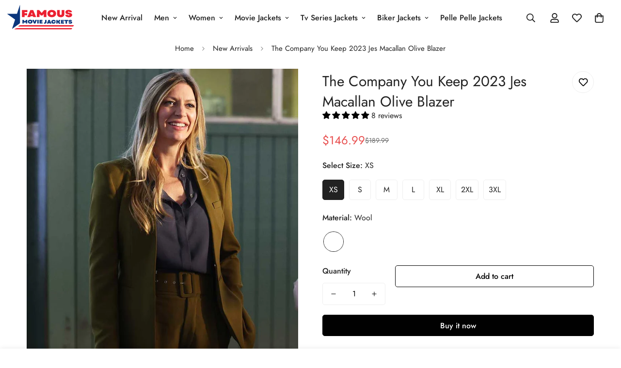

--- FILE ---
content_type: text/html; charset=utf-8
request_url: https://www.famousmoviejackets.com/products/the-company-you-keep-2023-jes-macallan-olive-blazer
body_size: 54386
content:

<!doctype html>
<html
  class="no-js  m:overflow-hidden"
  lang="en"
  data-template="product"
  
>
  <head>
    <meta charset="utf-8">
    <meta http-equiv="X-UA-Compatible" content="IE=edge">
    <meta name="viewport" content="width=device-width, initial-scale=1, maximum-scale=1.0, user-scalable=0">
    <meta name="theme-color" content=""><link rel="canonical" href="https://www.famousmoviejackets.com/products/the-company-you-keep-2023-jes-macallan-olive-blazer">
<link href="//www.famousmoviejackets.com/cdn/shop/t/3/assets/grid.css?v=177267465812309751381736272593" rel="stylesheet" type="text/css" media="all" />
<link href="//www.famousmoviejackets.com/cdn/shop/t/3/assets/base.css?v=148010813663965166911736272594" rel="stylesheet" type="text/css" media="all" />
<link href="//www.famousmoviejackets.com/cdn/shop/t/3/assets/modules.css?v=159235483008650840541736272594" rel="stylesheet" type="text/css" media="all" />
<link href="//www.famousmoviejackets.com/cdn/shop/t/3/assets/vendor.css?v=78734522753772538311736272593" rel="stylesheet" type="text/css" media="all" />


<link rel="preconnect" href="https://cdn.shopify.com" crossorigin>
<link href="//www.famousmoviejackets.com/cdn/shop/t/3/assets/vendor.min.js?v=7411779853946163671736272594" as="script" rel="preload">

<title class="product">The Company You Keep 2023 Jes Macallan Olive Blazer</title><meta name="description" content="The Company You Keep 2023 Jes Macallan Olive Blazer"><meta property="og:site_name" content="Famous Movie Jackets">
<meta property="og:url" content="https://www.famousmoviejackets.com/products/the-company-you-keep-2023-jes-macallan-olive-blazer">
<meta property="og:title" content="The Company You Keep 2023 Jes Macallan Olive Blazer">
<meta property="og:type" content="product">
<meta property="og:description" content="The Company You Keep 2023 Jes Macallan Olive Blazer"><meta property="og:image" content="http://www.famousmoviejackets.com/cdn/shop/files/The-Company-You-Keep-2023-Jes-Macallan-Blazer.jpg?v=1704381092">
<meta property="og:image:secure_url" content="https://www.famousmoviejackets.com/cdn/shop/files/The-Company-You-Keep-2023-Jes-Macallan-Blazer.jpg?v=1704381092">
<meta property="og:image:width" content="800">
<meta property="og:image:height" content="1000"><meta property="og:price:amount" content="146.99">
<meta property="og:price:currency" content="USD"><meta name="twitter:site" content="@https://"><meta name="twitter:card" content="summary_large_image">
<meta name="twitter:title" content="The Company You Keep 2023 Jes Macallan Olive Blazer">
<meta name="twitter:description" content="The Company You Keep 2023 Jes Macallan Olive Blazer">

<style>
  @font-face {  font-family: M-Heading-Font;  font-weight:400;  src: url(https://cdn.shopify.com/s/files/1/0561/2742/2636/files/Jost-Regular.ttf?v=1618297125);  font-display: swap;}@font-face {  font-family: M-Heading-Font;  font-weight:500;  src: url(https://cdn.shopify.com/s/files/1/0561/2742/2636/files/Jost-Medium.ttf?v=1618297125);  font-display: swap;}@font-face {  font-family: M-Heading-Font;  font-weight:600;  src: url(https://cdn.shopify.com/s/files/1/0561/2742/2636/files/Jost-SemiBold.ttf?v=1618297125);  font-display: swap;}:root {  --font-stack-header: 'M-Heading-Font';  --font-weight-header: 400;}@font-face {  font-family: M-Body-Font;  font-weight:400;  src: url(https://cdn.shopify.com/s/files/1/0561/2742/2636/files/Jost-Regular.ttf?v=1618297125);  font-display: swap;}@font-face {  font-family: M-Body-Font;  font-weight:500;  src: url(https://cdn.shopify.com/s/files/1/0561/2742/2636/files/Jost-Medium.ttf?v=1618297125);  font-display: swap;}@font-face {  font-family: M-Body-Font;  font-weight:600;  src: url(https://cdn.shopify.com/s/files/1/0561/2742/2636/files/Jost-SemiBold.ttf?v=1618297125);  font-display: swap;}:root {  --font-stack-body: 'M-Body-Font';  --font-weight-body: 400;;}
</style>
<style>
  html {
    font-size: calc(var(--font-base-size, 16) * 1px);
    -webkit-font-smoothing: antialiased;
    height: 100%;
    scroll-behavior: smooth;
  }
  body {
    margin: 0;
    font-family: var(--font-stack-body);
    font-weight: var(--font-weight-body);
    font-style: var(--font-style-body);
    color: rgb(var(--color-foreground));
    font-size: calc(var(--font-base-size, 16) * 1px);
    line-height: calc(var(--base-line-height) * 1px);
    background-color: rgb(var(--color-background));
    position: relative;
    min-height: 100%;
  }

  body,
  html {
    overflow-x: clip;
  }

  html.prevent-scroll,
  html.prevent-scroll body {
    height: auto;
    overflow: hidden !important;
  }

  html.prevent-scroll {
    padding-right: var(--m-scrollbar-width);
  }

  h1,
  h2,
  h3,
  h4,
  h5,
  h6 {
    font-family: var(--font-stack-header);
    font-weight: var(--font-weight-header);
    font-style: var(--font-style-header);
    color: rgb(var(--color-heading));
    line-height: normal;
    letter-spacing: var(--heading-letter-spacing);
  }
  h1,
  .h1 {
    font-size: calc(((var(--font-h1-mobile)) / (var(--font-base-size))) * 1rem);
    line-height: 1.278;
  }

  h2,
  .h2 {
    font-size: calc(((var(--font-h2-mobile)) / (var(--font-base-size))) * 1rem);
    line-height: 1.267;
  }

  h3,
  .h3 {
    font-size: calc(((var(--font-h3-mobile)) / (var(--font-base-size))) * 1rem);
    line-height: 1.36;
  }

  h4,
  .h4 {
    font-size: calc(((var(--font-h4-mobile)) / (var(--font-base-size))) * 1rem);
    line-height: 1.4;
  }

  h5,
  .h5 {
    font-size: calc(((var(--font-h5-mobile)) / (var(--font-base-size))) * 1rem);
    line-height: 1.5;
  }

  h6,
  .h6 {
    font-size: calc(((var(--font-h6-mobile)) / (var(--font-base-size))) * 1rem);
    line-height: 1.5;
  }

  @media only screen and (min-width: 768px) {
    .h1,
    h1 {
      font-size: calc(((var(--font-h1-tablet)) / (var(--font-base-size))) * 1rem);
      line-height: 1.238;
    }
    .h2,
    h2 {
      font-size: calc(((var(--font-h2-tablet)) / (var(--font-base-size))) * 1rem);
      line-height: 1.235;
    }
    h3,
    .h3 {
      font-size: calc(((var(--font-h3-tablet)) / (var(--font-base-size))) * 1rem);
      line-height: 1.36;
    }
    h4,
    .h4 {
      font-size: calc(((var(--font-h4-tablet)) / (var(--font-base-size))) * 1rem);
      line-height: 1.4;
    }
  }

  @media only screen and (min-width: 1280px) {
    .h1,
    h1 {
      font-size: calc(((var(--font-h1-desktop)) / (var(--font-base-size))) * 1rem);
      line-height: 1.167;
    }
    .h2,
    h2 {
      font-size: calc(((var(--font-h2-desktop)) / (var(--font-base-size))) * 1rem);
      line-height: 1.238;
    }
    h3,
    .h3 {
      font-size: calc(((var(--font-h3-desktop)) / (var(--font-base-size))) * 1rem);
      line-height: 1.278;
    }
    h4,
    .h4 {
      font-size: calc(((var(--font-h4-desktop)) / (var(--font-base-size))) * 1rem);
      line-height: 1.333;
    }
    h5,
    .h5 {
      font-size: calc(((var(--font-h5-desktop)) / (var(--font-base-size))) * 1rem);
    }
    h6,
    .h6 {
      font-size: calc(((var(--font-h6-desktop)) / (var(--font-base-size))) * 1rem);
    }
  }
  [style*='--aspect-ratio'] {
    position: relative;
    overflow: hidden;
  }
  [style*='--aspect-ratio']:before {
    display: block;
    width: 100%;
    content: '';
    height: 0px;
  }
  [style*='--aspect-ratio'] > *:first-child {
    top: 0;
    left: 0;
    right: 0;
    position: absolute !important;
    object-fit: cover;
    width: 100%;
    height: 100%;
  }
  [style*='--aspect-ratio']:before {
    padding-top: calc(100% / (0.0001 + var(--aspect-ratio, 16/9)));
  }
  @media (max-width: 767px) {
    [style*='--aspect-ratio']:before {
      padding-top: calc(100% / (0.0001 + var(--aspect-ratio-mobile, var(--aspect-ratio, 16/9))));
    }
  }
  .swiper-wrapper {
    display: flex;
  }
  .swiper-container:not(.swiper-container-initialized) .swiper-slide {
    width: calc(100% / var(--items, 1));
    flex: 0 0 auto;
  }
  @media (max-width: 1023px) {
    .swiper-container:not(.swiper-container-initialized) .swiper-slide {
      min-width: 40vw;
      flex: 0 0 auto;
    }
  }
  @media (max-width: 767px) {
    .swiper-container:not(.swiper-container-initialized) .swiper-slide {
      min-width: 66vw;
      flex: 0 0 auto;
    }
  }
</style>

    

    <link href="//www.famousmoviejackets.com/cdn/shop/t/3/assets/grid.css?v=177267465812309751381736272593" rel="stylesheet" type="text/css" media="all" />
    <link href="//www.famousmoviejackets.com/cdn/shop/t/3/assets/base.css?v=148010813663965166911736272594" rel="stylesheet" type="text/css" media="all" />
    <link href="//www.famousmoviejackets.com/cdn/shop/t/3/assets/modules.css?v=159235483008650840541736272594" rel="stylesheet" type="text/css" media="all" />

    
<style data-shopify>
:root,.m-color-default {
      --color-background: 255,255,255;
      --color-background-secondary: 245,245,245;
   		
  		--gradient-background: #ffffff;
   		
   		--color-foreground: 34,34,34;
   		--color-foreground-secondary: 102,102,102;
  	--color-heading: 34,34,34;
   		--color-button: 0,0,0;
   		--color-button-text: 255,255,255;
   		--color-outline-button: 0,0,0;
  	--color-button-hover: 34, 34, 34;
  	--color-button-text-hover: 255, 255, 255;
   		--color-border: 238,238,238;
   		--color-price-sale: 232,78,78;
   		--color-price-regular: 0,0,0;
   		--color-form-field: 255,255,255;
   		--color-form-field-text: 0,0,0;
   		--color-tooltip: 34,34,34;
   		--color-tooltip-text: 255,255,255;
   	}
   
.m-color-dark {
      --color-background: 0,0,0;
      --color-background-secondary: 245,245,245;
   		
  		--gradient-background: #000000;
   		
   		--color-foreground: 255,255,255;
   		--color-foreground-secondary: 255,255,255;
  	--color-heading: 255,255,255;
   		--color-button: 255,255,255;
   		--color-button-text: 34,34,34;
   		--color-outline-button: 255,255,255;
  	--color-button-hover: 255, 255, 255;
  	--color-button-text-hover: 34, 34, 34;
   		--color-border: 75,75,75;
   		--color-price-sale: 232,78,78;
   		--color-price-regular: 255,255,255;
   		--color-form-field: 255,255,255;
   		--color-form-field-text: 34,34,34;
   		--color-tooltip: 255,255,255;
   		--color-tooltip-text: 34,34,34;
   	}
   
.m-color-footer {
      --color-background: 245,245,245;
      --color-background-secondary: 245,245,245;
   		
  		--gradient-background: #f5f5f5;
   		
   		--color-foreground: 0,0,0;
   		--color-foreground-secondary: 102,102,102;
  	--color-heading: 34,34,34;
   		--color-button: 34,34,34;
   		--color-button-text: 255,255,255;
   		--color-outline-button: 34,34,34;
  	--color-button-hover: 34, 34, 34;
  	--color-button-text-hover: 255, 255, 255;
   		--color-border: 222,222,222;
   		--color-price-sale: 232,78,78;
   		--color-price-regular: 0,0,0;
   		--color-form-field: 255,255,255;
   		--color-form-field-text: 0,0,0;
   		--color-tooltip: 34,34,34;
   		--color-tooltip-text: 255,255,255;
   	}
   
.m-color-badge-hot {
      --color-background: 154,132,200;
      --color-background-secondary: 245,245,245;
   		
  		--gradient-background: #9a84c8;
   		
   		--color-foreground: 255,255,255;
   		--color-foreground-secondary: 255,255,255;
  	--color-heading: 255,255,255;
   		--color-button: 255,255,255;
   		--color-button-text: 34,34,34;
   		--color-outline-button: 255,255,255;
  	--color-button-hover: 255, 255, 255;
  	--color-button-text-hover: 34, 34, 34;
   		--color-border: 222,222,222;
   		--color-price-sale: 255,255,255;
   		--color-price-regular: 255,255,255;
   		--color-form-field: 255,255,255;
   		--color-form-field-text: 0,0,0;
   		--color-tooltip: 255,255,255;
   		--color-tooltip-text: 34,34,34;
   	}
   
.m-color-badge-new {
      --color-background: 73,165,148;
      --color-background-secondary: 245,245,245;
   		
  		--gradient-background: #49a594;
   		
   		--color-foreground: 255,255,255;
   		--color-foreground-secondary: 255,255,255;
  	--color-heading: 255,255,255;
   		--color-button: 255,255,255;
   		--color-button-text: 34,34,34;
   		--color-outline-button: 255,255,255;
  	--color-button-hover: 255, 255, 255;
  	--color-button-text-hover: 34, 34, 34;
   		--color-border: 222,222,222;
   		--color-price-sale: 255,255,255;
   		--color-price-regular: 255,255,255;
   		--color-form-field: 255,255,255;
   		--color-form-field-text: 0,0,0;
   		--color-tooltip: 255,255,255;
   		--color-tooltip-text: 34,34,34;
   	}
   
.m-color-badge-sale {
      --color-background: 218,63,63;
      --color-background-secondary: 245,245,245;
   		
  		--gradient-background: #da3f3f;
   		
   		--color-foreground: 255,255,255;
   		--color-foreground-secondary: 255,255,255;
  	--color-heading: 255,255,255;
   		--color-button: 255,255,255;
   		--color-button-text: 34,34,34;
   		--color-outline-button: 255,255,255;
  	--color-button-hover: 255, 255, 255;
  	--color-button-text-hover: 34, 34, 34;
   		--color-border: 222,222,222;
   		--color-price-sale: 255,255,255;
   		--color-price-regular: 255,255,255;
   		--color-form-field: 255,255,255;
   		--color-form-field-text: 0,0,0;
   		--color-tooltip: 255,255,255;
   		--color-tooltip-text: 34,34,34;
   	}
   
.m-color-scheme-cee058e4-58e3-46aa-9af9-219dadc79066 {
      --color-background: 244,244,244;
      --color-background-secondary: 245,245,245;
   		
  		--gradient-background: #f4f4f4;
   		
   		--color-foreground: 34,34,34;
   		--color-foreground-secondary: 102,102,102;
  	--color-heading: 34,34,34;
   		--color-button: 0,0,0;
   		--color-button-text: 255,255,255;
   		--color-outline-button: 0,0,0;
  	--color-button-hover: 34, 34, 34;
  	--color-button-text-hover: 255, 255, 255;
   		--color-border: 238,238,238;
   		--color-price-sale: 232,78,78;
   		--color-price-regular: 0,0,0;
   		--color-form-field: 242,242,242;
   		--color-form-field-text: 0,0,0;
   		--color-tooltip: 34,34,34;
   		--color-tooltip-text: 255,255,255;
   	}
   
.m-color-scheme-09e5b5b4-774c-4b6c-8025-416ced49cc74 {
      --color-background: 223,248,239;
      --color-background-secondary: 245,245,245;
   		
  		--gradient-background: #dff8ef;
   		
   		--color-foreground: 34,34,34;
   		--color-foreground-secondary: 102,102,102;
  	--color-heading: 34,34,34;
   		--color-button: 0,0,0;
   		--color-button-text: 255,255,255;
   		--color-outline-button: 0,0,0;
  	--color-button-hover: 34, 34, 34;
  	--color-button-text-hover: 255, 255, 255;
   		--color-border: 238,238,238;
   		--color-price-sale: 232,78,78;
   		--color-price-regular: 0,0,0;
   		--color-form-field: 255,255,255;
   		--color-form-field-text: 0,0,0;
   		--color-tooltip: 34,34,34;
   		--color-tooltip-text: 255,255,255;
   	}
   
   .m-color-default, .m-color-dark, .m-color-footer, .m-color-badge-hot, .m-color-badge-new, .m-color-badge-sale, .m-color-scheme-cee058e4-58e3-46aa-9af9-219dadc79066, .m-color-scheme-09e5b5b4-774c-4b6c-8025-416ced49cc74 {
   	color: rgb(var(--color-foreground));
   	background-color: rgb(var(--color-background));
   }:root {      /* ANIMATIONS */   	--m-duration-short: .1s;      --m-duration-default: .25s;      --m-duration-long: .5s;      --m-duration-image: .65s;      --m-duration-animate: 1s;      --m-animation-duration: 600ms;      --m-animation-fade-in-up: m-fade-in-up var(--m-animation-duration) cubic-bezier(0, 0, 0.3, 1) forwards;      --m-animation-fade-in-left: m-fade-in-left var(--m-animation-duration) cubic-bezier(0, 0, 0.3, 1) forwards;      --m-animation-fade-in-right: m-fade-in-right var(--m-animation-duration) cubic-bezier(0, 0, 0.3, 1) forwards;      --m-animation-fade-in-left-rtl: m-fade-in-left-rtl var(--m-animation-duration) cubic-bezier(0, 0, 0.3, 1) forwards;      --m-animation-fade-in-right-rtl: m-fade-in-right-rtl var(--m-animation-duration) cubic-bezier(0, 0, 0.3, 1) forwards;      --m-animation-fade-in: m-fade-in calc(var(--m-animation-duration) * 2) cubic-bezier(0, 0, 0.3, 1);      --m-animation-zoom-fade: m-zoom-fade var(--m-animation-duration) ease forwards;   	/* BODY */   	--base-line-height: 28;  /* INPUTS */  --inputs-border-width: 1px;   	--inputs-radius: 5px;   	/* BUTTON */   	--btn-letter-spacing: 0px;   	--btn-border-radius: 5px;   	--btn-border-width: 1px;   	--btn-line-height: 23px;   	   	/* COUNT BUBBLE */   	--color-cart-wishlist-count: #ffffff;   	--bg-cart-wishlist-count: #da3f3f;   	/* OVERLAY */   	--color-image-overlay: #000000;   	--opacity-image-overlay: 0.2;   	/* Notification */   	--color-success: 58,135,53;   	--color-warning: 210,134,26;     --color-error: 218, 63, 63;     --color-error-bg: #fbeaea;     --color-warning-bg: #faecd7;     --color-success-bg: #d1eccf;   	/* CUSTOM COLOR */   	--text-black: 0,0,0;   	--text-white: 255,255,255;   	--bg-black: 0,0,0;   	--bg-white: 255,255,255;   	--rounded-full: 9999px;   	--bg-card-placeholder: rgba(243,243,243,1);   	--arrow-select-box: url(//www.famousmoviejackets.com/cdn/shop/t/3/assets/ar-down.svg?v=92728264558441377851736272594);   	/* FONT SIZES */   	--font-base-size: 16;   	--font-btn-size: 16px;   	--font-btn-weight: 500;   	--font-h1-desktop: 60;   	--font-h1-tablet: 42;   	--font-h1-mobile: 36;   	--font-h2-desktop: 42;   	--font-h2-tablet: 33;   	--font-h2-mobile: 29;   	--font-h3-desktop: 36;   	--font-h3-tablet: 28;   	--font-h3-mobile: 25;   	--font-h4-desktop: 24;   	--font-h4-tablet: 19;   	--font-h4-mobile: 19;   	--font-h5-desktop: 18;   	--font-h5-mobile: 16;   	--font-h6-desktop: 16;   	--font-h6-mobile: 16;   	--heading-letter-spacing: 0px;  --arrow-down-url: url(//www.famousmoviejackets.com/cdn/shop/t/3/assets/arrow-down.svg?v=157552497485556416461736272593);  --arrow-down-white-url: url(//www.famousmoviejackets.com/cdn/shop/t/3/assets/arrow-down-white.svg?v=70535736727834135531736272594);  --product-title-line-clamp: unset;   	--spacing-sections-desktop: 0px;      --spacing-sections-laptop: 0px;      --spacing-sections-tablet: 0px;      --spacing-sections-mobile: 0px;   	/* LAYOUT */   	--container-width: 1200px;  --fluid-container-width: 1420px;  --fluid-container-offset: 65px;   }
</style><link rel="stylesheet" href="//www.famousmoviejackets.com/cdn/shop/t/3/assets/search.css?v=104001498375601984331736272593" media="print" onload="this.media='all'">
<link rel="stylesheet" href="//www.famousmoviejackets.com/cdn/shop/t/3/assets/cart.css?v=87792237976305593871736272593" media="print" onload="this.media='all'">

<noscript><link href="//www.famousmoviejackets.com/cdn/shop/t/3/assets/search.css?v=104001498375601984331736272593" rel="stylesheet" type="text/css" media="all" /></noscript>
<noscript><link href="//www.famousmoviejackets.com/cdn/shop/t/3/assets/cart.css?v=87792237976305593871736272593" rel="stylesheet" type="text/css" media="all" /></noscript><link href="//www.famousmoviejackets.com/cdn/shop/t/3/assets/vendor.css?v=78734522753772538311736272593" rel="stylesheet" type="text/css" media="all" /><link rel="stylesheet" href="//www.famousmoviejackets.com/cdn/shop/t/3/assets/custom-style.css?v=68377333970908838601736272593" media="print" onload="this.media='all'">
<link rel="stylesheet" href="//www.famousmoviejackets.com/cdn/shop/t/3/assets/custom.css?v=105997007003712207781736272620" media="print" onload="this.media='all'">
<noscript><link href="//www.famousmoviejackets.com/cdn/shop/t/3/assets/custom-style.css?v=68377333970908838601736272593" rel="stylesheet" type="text/css" media="all" /></noscript>
<noscript><link href="//www.famousmoviejackets.com/cdn/shop/t/3/assets/custom.css?v=105997007003712207781736272620" rel="stylesheet" type="text/css" media="all" /></noscript><style data-shopify>.m-topbar a[href*="pinterest"],.m-topbar a[href*="twitter"], .m-topbar a[href*="snapchat"], .m-topbar a[href*="youtube"],.m-topbar a[href*="tiktok"]  {	display: none;}body .m-product-card__tag-name {  font-size: 12px;  font-weight: 500;  text-transform: capitalize;  padding: 4px 10px;  border-radius: 40px;}.m-icon-box--small {  border-top: 1px solid rgb(var(--color-border));}.m-icon-box--small .m-icon-box__heading {  line-height: 26px;  font-size: 18px;  margin-bottom: 6px;}body .m-footer--block .social-media-links {  gap: 12px;  margin: 0;  padding: 5px 0;}body .m-footer--block .social-media-links a {  color: #222;  width: 48px;  height: 48px;  padding: 0;  display: inline-flex;  align-items: center;  justify-content: center;  border-radius: 50%;  background-color: #E9E9E9;  transition: all .3s;}body .m-footer--block .social-media-links a:hover {  background-color: #222;  color: #fff;  box-shadow: 0 0 0 0.2rem #222;}
</style>


<script src="//www.famousmoviejackets.com/cdn/shop/t/3/assets/product-list.js?v=102537563361158566361736272594" defer="defer"></script>


    <script src="//www.famousmoviejackets.com/cdn/shop/t/3/assets/vendor.min.js?v=7411779853946163671736272594" defer="defer"></script>
    <script src="//www.famousmoviejackets.com/cdn/shop/t/3/assets/theme-global.js?v=45398517078861118531736272594" defer="defer"></script><script src="//www.famousmoviejackets.com/cdn/shop/t/3/assets/animations.js?v=102124259374288363601736272593" defer="defer"></script><script>window.performance && window.performance.mark && window.performance.mark('shopify.content_for_header.start');</script><meta id="shopify-digital-wallet" name="shopify-digital-wallet" content="/55926489137/digital_wallets/dialog">
<meta name="shopify-checkout-api-token" content="b5441df89e1cad629affe554c1f45d59">
<meta id="in-context-paypal-metadata" data-shop-id="55926489137" data-venmo-supported="false" data-environment="production" data-locale="en_US" data-paypal-v4="true" data-currency="USD">
<link rel="alternate" type="application/json+oembed" href="https://www.famousmoviejackets.com/products/the-company-you-keep-2023-jes-macallan-olive-blazer.oembed">
<script async="async" src="/checkouts/internal/preloads.js?locale=en-US"></script>
<script id="shopify-features" type="application/json">{"accessToken":"b5441df89e1cad629affe554c1f45d59","betas":["rich-media-storefront-analytics"],"domain":"www.famousmoviejackets.com","predictiveSearch":true,"shopId":55926489137,"locale":"en"}</script>
<script>var Shopify = Shopify || {};
Shopify.shop = "5d0aa1-4.myshopify.com";
Shopify.locale = "en";
Shopify.currency = {"active":"USD","rate":"1.0"};
Shopify.country = "US";
Shopify.theme = {"name":"minimog-5-1-0","id":125209083953,"schema_name":"Minimog - OS 2.0","schema_version":"5.1.0","theme_store_id":null,"role":"main"};
Shopify.theme.handle = "null";
Shopify.theme.style = {"id":null,"handle":null};
Shopify.cdnHost = "www.famousmoviejackets.com/cdn";
Shopify.routes = Shopify.routes || {};
Shopify.routes.root = "/";</script>
<script type="module">!function(o){(o.Shopify=o.Shopify||{}).modules=!0}(window);</script>
<script>!function(o){function n(){var o=[];function n(){o.push(Array.prototype.slice.apply(arguments))}return n.q=o,n}var t=o.Shopify=o.Shopify||{};t.loadFeatures=n(),t.autoloadFeatures=n()}(window);</script>
<script id="shop-js-analytics" type="application/json">{"pageType":"product"}</script>
<script defer="defer" async type="module" src="//www.famousmoviejackets.com/cdn/shopifycloud/shop-js/modules/v2/client.init-shop-cart-sync_BdyHc3Nr.en.esm.js"></script>
<script defer="defer" async type="module" src="//www.famousmoviejackets.com/cdn/shopifycloud/shop-js/modules/v2/chunk.common_Daul8nwZ.esm.js"></script>
<script type="module">
  await import("//www.famousmoviejackets.com/cdn/shopifycloud/shop-js/modules/v2/client.init-shop-cart-sync_BdyHc3Nr.en.esm.js");
await import("//www.famousmoviejackets.com/cdn/shopifycloud/shop-js/modules/v2/chunk.common_Daul8nwZ.esm.js");

  window.Shopify.SignInWithShop?.initShopCartSync?.({"fedCMEnabled":true,"windoidEnabled":true});

</script>
<script id="__st">var __st={"a":55926489137,"offset":-21600,"reqid":"37c801f7-0823-4c75-a946-e7a575377fb9-1768971780","pageurl":"www.famousmoviejackets.com\/products\/the-company-you-keep-2023-jes-macallan-olive-blazer","u":"3e6d98319982","p":"product","rtyp":"product","rid":6835440091185};</script>
<script>window.ShopifyPaypalV4VisibilityTracking = true;</script>
<script id="captcha-bootstrap">!function(){'use strict';const t='contact',e='account',n='new_comment',o=[[t,t],['blogs',n],['comments',n],[t,'customer']],c=[[e,'customer_login'],[e,'guest_login'],[e,'recover_customer_password'],[e,'create_customer']],r=t=>t.map((([t,e])=>`form[action*='/${t}']:not([data-nocaptcha='true']) input[name='form_type'][value='${e}']`)).join(','),a=t=>()=>t?[...document.querySelectorAll(t)].map((t=>t.form)):[];function s(){const t=[...o],e=r(t);return a(e)}const i='password',u='form_key',d=['recaptcha-v3-token','g-recaptcha-response','h-captcha-response',i],f=()=>{try{return window.sessionStorage}catch{return}},m='__shopify_v',_=t=>t.elements[u];function p(t,e,n=!1){try{const o=window.sessionStorage,c=JSON.parse(o.getItem(e)),{data:r}=function(t){const{data:e,action:n}=t;return t[m]||n?{data:e,action:n}:{data:t,action:n}}(c);for(const[e,n]of Object.entries(r))t.elements[e]&&(t.elements[e].value=n);n&&o.removeItem(e)}catch(o){console.error('form repopulation failed',{error:o})}}const l='form_type',E='cptcha';function T(t){t.dataset[E]=!0}const w=window,h=w.document,L='Shopify',v='ce_forms',y='captcha';let A=!1;((t,e)=>{const n=(g='f06e6c50-85a8-45c8-87d0-21a2b65856fe',I='https://cdn.shopify.com/shopifycloud/storefront-forms-hcaptcha/ce_storefront_forms_captcha_hcaptcha.v1.5.2.iife.js',D={infoText:'Protected by hCaptcha',privacyText:'Privacy',termsText:'Terms'},(t,e,n)=>{const o=w[L][v],c=o.bindForm;if(c)return c(t,g,e,D).then(n);var r;o.q.push([[t,g,e,D],n]),r=I,A||(h.body.append(Object.assign(h.createElement('script'),{id:'captcha-provider',async:!0,src:r})),A=!0)});var g,I,D;w[L]=w[L]||{},w[L][v]=w[L][v]||{},w[L][v].q=[],w[L][y]=w[L][y]||{},w[L][y].protect=function(t,e){n(t,void 0,e),T(t)},Object.freeze(w[L][y]),function(t,e,n,w,h,L){const[v,y,A,g]=function(t,e,n){const i=e?o:[],u=t?c:[],d=[...i,...u],f=r(d),m=r(i),_=r(d.filter((([t,e])=>n.includes(e))));return[a(f),a(m),a(_),s()]}(w,h,L),I=t=>{const e=t.target;return e instanceof HTMLFormElement?e:e&&e.form},D=t=>v().includes(t);t.addEventListener('submit',(t=>{const e=I(t);if(!e)return;const n=D(e)&&!e.dataset.hcaptchaBound&&!e.dataset.recaptchaBound,o=_(e),c=g().includes(e)&&(!o||!o.value);(n||c)&&t.preventDefault(),c&&!n&&(function(t){try{if(!f())return;!function(t){const e=f();if(!e)return;const n=_(t);if(!n)return;const o=n.value;o&&e.removeItem(o)}(t);const e=Array.from(Array(32),(()=>Math.random().toString(36)[2])).join('');!function(t,e){_(t)||t.append(Object.assign(document.createElement('input'),{type:'hidden',name:u})),t.elements[u].value=e}(t,e),function(t,e){const n=f();if(!n)return;const o=[...t.querySelectorAll(`input[type='${i}']`)].map((({name:t})=>t)),c=[...d,...o],r={};for(const[a,s]of new FormData(t).entries())c.includes(a)||(r[a]=s);n.setItem(e,JSON.stringify({[m]:1,action:t.action,data:r}))}(t,e)}catch(e){console.error('failed to persist form',e)}}(e),e.submit())}));const S=(t,e)=>{t&&!t.dataset[E]&&(n(t,e.some((e=>e===t))),T(t))};for(const o of['focusin','change'])t.addEventListener(o,(t=>{const e=I(t);D(e)&&S(e,y())}));const B=e.get('form_key'),M=e.get(l),P=B&&M;t.addEventListener('DOMContentLoaded',(()=>{const t=y();if(P)for(const e of t)e.elements[l].value===M&&p(e,B);[...new Set([...A(),...v().filter((t=>'true'===t.dataset.shopifyCaptcha))])].forEach((e=>S(e,t)))}))}(h,new URLSearchParams(w.location.search),n,t,e,['guest_login'])})(!0,!0)}();</script>
<script integrity="sha256-4kQ18oKyAcykRKYeNunJcIwy7WH5gtpwJnB7kiuLZ1E=" data-source-attribution="shopify.loadfeatures" defer="defer" src="//www.famousmoviejackets.com/cdn/shopifycloud/storefront/assets/storefront/load_feature-a0a9edcb.js" crossorigin="anonymous"></script>
<script data-source-attribution="shopify.dynamic_checkout.dynamic.init">var Shopify=Shopify||{};Shopify.PaymentButton=Shopify.PaymentButton||{isStorefrontPortableWallets:!0,init:function(){window.Shopify.PaymentButton.init=function(){};var t=document.createElement("script");t.src="https://www.famousmoviejackets.com/cdn/shopifycloud/portable-wallets/latest/portable-wallets.en.js",t.type="module",document.head.appendChild(t)}};
</script>
<script data-source-attribution="shopify.dynamic_checkout.buyer_consent">
  function portableWalletsHideBuyerConsent(e){var t=document.getElementById("shopify-buyer-consent"),n=document.getElementById("shopify-subscription-policy-button");t&&n&&(t.classList.add("hidden"),t.setAttribute("aria-hidden","true"),n.removeEventListener("click",e))}function portableWalletsShowBuyerConsent(e){var t=document.getElementById("shopify-buyer-consent"),n=document.getElementById("shopify-subscription-policy-button");t&&n&&(t.classList.remove("hidden"),t.removeAttribute("aria-hidden"),n.addEventListener("click",e))}window.Shopify?.PaymentButton&&(window.Shopify.PaymentButton.hideBuyerConsent=portableWalletsHideBuyerConsent,window.Shopify.PaymentButton.showBuyerConsent=portableWalletsShowBuyerConsent);
</script>
<script>
  function portableWalletsCleanup(e){e&&e.src&&console.error("Failed to load portable wallets script "+e.src);var t=document.querySelectorAll("shopify-accelerated-checkout .shopify-payment-button__skeleton, shopify-accelerated-checkout-cart .wallet-cart-button__skeleton"),e=document.getElementById("shopify-buyer-consent");for(let e=0;e<t.length;e++)t[e].remove();e&&e.remove()}function portableWalletsNotLoadedAsModule(e){e instanceof ErrorEvent&&"string"==typeof e.message&&e.message.includes("import.meta")&&"string"==typeof e.filename&&e.filename.includes("portable-wallets")&&(window.removeEventListener("error",portableWalletsNotLoadedAsModule),window.Shopify.PaymentButton.failedToLoad=e,"loading"===document.readyState?document.addEventListener("DOMContentLoaded",window.Shopify.PaymentButton.init):window.Shopify.PaymentButton.init())}window.addEventListener("error",portableWalletsNotLoadedAsModule);
</script>

<script type="module" src="https://www.famousmoviejackets.com/cdn/shopifycloud/portable-wallets/latest/portable-wallets.en.js" onError="portableWalletsCleanup(this)" crossorigin="anonymous"></script>
<script nomodule>
  document.addEventListener("DOMContentLoaded", portableWalletsCleanup);
</script>

<link id="shopify-accelerated-checkout-styles" rel="stylesheet" media="screen" href="https://www.famousmoviejackets.com/cdn/shopifycloud/portable-wallets/latest/accelerated-checkout-backwards-compat.css" crossorigin="anonymous">
<style id="shopify-accelerated-checkout-cart">
        #shopify-buyer-consent {
  margin-top: 1em;
  display: inline-block;
  width: 100%;
}

#shopify-buyer-consent.hidden {
  display: none;
}

#shopify-subscription-policy-button {
  background: none;
  border: none;
  padding: 0;
  text-decoration: underline;
  font-size: inherit;
  cursor: pointer;
}

#shopify-subscription-policy-button::before {
  box-shadow: none;
}

      </style>

<script>window.performance && window.performance.mark && window.performance.mark('shopify.content_for_header.end');</script>

    <script>
      document.documentElement.className = document.documentElement.className.replace('no-js', 'js');
      if (Shopify.designMode) {
        document.documentElement.classList.add('shopify-design-mode');
      }
    </script>
    <script>window.MinimogTheme = {};window.MinimogLibs = {};window.MinimogStrings = {  addToCart: "Add to cart",  soldOut: "Sold Out",  unavailable: "Unavailable",  inStock: "In Stock",  lowStock: 'Low stock',  inventoryQuantityHtml: '<span class="m-product-inventory__quantity">{{ quantity }}</span> In stock',  inventoryLowQuantityHtml: 'Only <span class="m-product-inventory__quantity">{{ quantity }}</span> left',  checkout: "Check out",  viewCart: "View Cart",  cartRemove: "Remove",  zipcodeValidate: "Zip code can\u0026#39;t be blank",  noShippingRate: "There are no shipping rates for your address.",  shippingRatesResult: "We found {{count}} shipping rate(s) for your address",  recommendTitle: "Recommendation for you",  shipping: "Shipping",  add: "Add",  itemAdded: "Product added to cart successfully",  requiredField: "Please fill all the required fields(*) before Add To Cart!",  hours: "hours",  mins: "mins",  outOfStock: "Out of stock",  sold: "Sold",  available: "Available",  preorder: "Pre-order",  sold_out_items_message: "The product is already sold out.",  unitPrice: "Unit price",  unitPriceSeparator: "per",  cartError: "There was an error while updating your cart. Please try again.",  quantityError: "Not enough items available. Only {{ quantity }} left.' }}",  selectVariant: "Please select a variant before adding the product to your cart.",  valideDateTimeDelivery: "Please choose the current or future time."};window.MinimogThemeStyles = {  product: "https://www.famousmoviejackets.com/cdn/shop/t/3/assets/product.css?v=25212838471963727991736272593",  productInventory: "https://www.famousmoviejackets.com/cdn/shop/t/3/assets/component-product-inventory.css?v=111082497872923960041736272594"};window.MinimogThemeScripts = {  productModel: "https://www.famousmoviejackets.com/cdn/shop/t/3/assets/product-model.js?v=116323143127740990381736272593",  productMedia: "https://www.famousmoviejackets.com/cdn/shop/t/3/assets/product-media.js?v=133555649063739802421736272592",  variantsPicker: "https://www.famousmoviejackets.com/cdn/shop/t/3/assets/variant-picker.js?v=150891114309152269391736272593",  instagram: "https://www.famousmoviejackets.com/cdn/shop/t/3/assets/instagram.js?v=154981741194327260961736272594",  parallax: "https://www.famousmoviejackets.com/cdn/shop/t/3/assets/simple-parallax.min.js?v=37778088828013108971736272594",  productInventory: "https://www.famousmoviejackets.com/cdn/shop/t/3/assets/product-inventory.js?v=176496748268353573921736272593"};window.MinimogSettings = {  design_mode: false,  requestPath: "\/products\/the-company-you-keep-2023-jes-macallan-olive-blazer",  template: "product",  templateName: "product",productHandle: "the-company-you-keep-2023-jes-macallan-olive-blazer",    productId: 6835440091185,currency_code: "USD",  money_format: "${{amount}}",  base_url: window.location.origin + Shopify.routes.root,  money_with_currency_format: "${{amount}} USD","filter_color1.png":"\/\/www.famousmoviejackets.com\/cdn\/shop\/t\/3\/assets\/filter_color1.png?v=147458027895443808701736272593","filter_color1":"Gingham","filter_color2.png":"\/\/www.famousmoviejackets.com\/cdn\/shop\/t\/3\/assets\/filter_color2.png?v=177856991997372355631736272593","filter_color2":"flannel","filter_color3.png":"\/\/www.famousmoviejackets.com\/cdn\/shop\/t\/3\/assets\/filter_color3.png?v=254","filter_color3":"floral",theme: {    id: 125209083953,    name: "minimog-5-1-0",    role: "main",    version: "5.1.0",    online_store_version: "2.0",    preview_url: "https://www.famousmoviejackets.com?preview_theme_id=125209083953",  },  shop_domain: "https:\/\/www.famousmoviejackets.com",  shop_locale: {    published: [{"shop_locale":{"locale":"en","enabled":true,"primary":true,"published":true}}],    current: "en",    primary: "en",  },  routes: {    root: "\/",    cart: "\/cart",    product_recommendations_url: "\/recommendations\/products",    cart_add_url: '/cart/add',    cart_change_url: '/cart/change',    cart_update_url: '/cart/update',    predictive_search_url: '/search/suggest',    search_url: '/search'  },  hide_unavailable_product_options: true,  pcard_image_ratio: "3\/4",  cookie_consent_allow: "Allow cookies",  cookie_consent_message: "This website uses cookies to ensure you get the best experience on our website.",  cookie_consent_placement: "bottom",  cookie_consent_learnmore_link: "https:\/\/www.cookiesandyou.com\/",  cookie_consent_learnmore: "Learn more",  cookie_consent_theme: "black",  cookie_consent_decline: "Decline",  show_cookie_consent: true,  product_colors: "red: #FF6961,\nyellow: #FDDA76,\nblack: #000000,\nblack band: #000000,\nblue: #8DB4D2,\ngreen: #C1E1C1,\npurple: #B19CD9,\nsilver: #EEEEEF,\nwhite: #FFFFFF,\nbrown: #836953,\nlight brown: #B5651D,\ndark turquoise: #23cddc,\norange: #FFB347,\ntan: #E9D1BF,\nviolet: #B490B0,\npink: #FFD1DC,\ngrey: #E0E0E0,\nsky: #96BDC6,\npale leaf: #CCD4BF,\nlight blue: #b1c5d4,\ndark grey: #aca69f,\nbeige: #EBE6DB,\nbeige band: #EED9C4,\ndark blue: #063e66,\ncream: #F1F2E2,\nlight pink: #FBCFCD,\nmint: #bedce3,\ndark gray: #3A3B3C,\nrosy brown: #c4a287,\nlight grey:#D3D3D3,\ncopper: #B87333,\nrose gold: #ECC5C0,\nnight blue: #151B54,\ncoral: #FF7F50,\nlight purple: #C6AEC7,\nivy green: #5b7763,\nsand: #f2d2a9,\npale grey: #878785,\nlead: #6c6b6c,\nheathered cashew: #bdb59f,\ncoca: #c7babd,\nheathered oat: #d3c1aa,\njean blue: #515d6d,\npelican: #e1d6c5,\ntoasted coconut: #9c7b58,\nnavy: #484d5b,\nheathered blue: #3c3c3c,\nheathered green: #534d36,\nheathered grey: #555c62,\nkalamata: #808487,\nslate grey: #484d5b,\ncharcoal: #8b8b8b,\nheathered charcoal: #8b8b8b",  use_ajax_atc: true,  discount_code_enable: true,  enable_cart_drawer: true,  pcard_show_lowest_prices: false,  date_now: "2026\/01\/20 23:03:00-0600 (CST)",  foxKitBaseUrl: "foxkit.app"};function __setSwatchesOptions() {
    try {
      MinimogSettings._colorSwatches = []
      MinimogSettings._imageSwatches = []

      MinimogSettings.product_colors
        .split(',').filter(Boolean)
        .forEach(colorSwatch => {
          const [key, value] = colorSwatch.split(':')
          MinimogSettings._colorSwatches.push({
            key: key.trim().toLowerCase(),
            value: value && value.trim() || ''
          })
        })

      Object.keys(MinimogSettings).forEach(key => {
        if (key.includes('filter_color') && !key.includes('.png')) {
          if (MinimogSettings[`${key}.png`]) {
            MinimogSettings._imageSwatches.push({
              key: MinimogSettings[key].toLowerCase(),
              value: MinimogSettings[`${key}.png`]
            })
          }
        }
      })
    } catch (e) {
      console.error('Failed to convert color/image swatch structure!', e)
    }
  }

  __setSwatchesOptions();
</script>

  <!-- BEGIN app block: shopify://apps/judge-me-reviews/blocks/judgeme_core/61ccd3b1-a9f2-4160-9fe9-4fec8413e5d8 --><!-- Start of Judge.me Core -->






<link rel="dns-prefetch" href="https://cdnwidget.judge.me">
<link rel="dns-prefetch" href="https://cdn.judge.me">
<link rel="dns-prefetch" href="https://cdn1.judge.me">
<link rel="dns-prefetch" href="https://api.judge.me">

<script data-cfasync='false' class='jdgm-settings-script'>window.jdgmSettings={"pagination":5,"disable_web_reviews":false,"badge_no_review_text":"No reviews","badge_n_reviews_text":"{{ n }} review/reviews","hide_badge_preview_if_no_reviews":false,"badge_hide_text":false,"enforce_center_preview_badge":false,"widget_title":"Customer Reviews","widget_open_form_text":"Write a review","widget_close_form_text":"Cancel review","widget_refresh_page_text":"Refresh page","widget_summary_text":"Based on {{ number_of_reviews }} review/reviews","widget_no_review_text":"Be the first to write a review","widget_name_field_text":"Display name","widget_verified_name_field_text":"Verified Name (public)","widget_name_placeholder_text":"Display name","widget_required_field_error_text":"This field is required.","widget_email_field_text":"Email address","widget_verified_email_field_text":"Verified Email (private, can not be edited)","widget_email_placeholder_text":"Your email address","widget_email_field_error_text":"Please enter a valid email address.","widget_rating_field_text":"Rating","widget_review_title_field_text":"Review Title","widget_review_title_placeholder_text":"Give your review a title","widget_review_body_field_text":"Review content","widget_review_body_placeholder_text":"Start writing here...","widget_pictures_field_text":"Picture/Video (optional)","widget_submit_review_text":"Submit Review","widget_submit_verified_review_text":"Submit Verified Review","widget_submit_success_msg_with_auto_publish":"Thank you! Please refresh the page in a few moments to see your review. You can remove or edit your review by logging into \u003ca href='https://judge.me/login' target='_blank' rel='nofollow noopener'\u003eJudge.me\u003c/a\u003e","widget_submit_success_msg_no_auto_publish":"Thank you! Your review will be published as soon as it is approved by the shop admin. You can remove or edit your review by logging into \u003ca href='https://judge.me/login' target='_blank' rel='nofollow noopener'\u003eJudge.me\u003c/a\u003e","widget_show_default_reviews_out_of_total_text":"Showing {{ n_reviews_shown }} out of {{ n_reviews }} reviews.","widget_show_all_link_text":"Show all","widget_show_less_link_text":"Show less","widget_author_said_text":"{{ reviewer_name }} said:","widget_days_text":"{{ n }} days ago","widget_weeks_text":"{{ n }} week/weeks ago","widget_months_text":"{{ n }} month/months ago","widget_years_text":"{{ n }} year/years ago","widget_yesterday_text":"Yesterday","widget_today_text":"Today","widget_replied_text":"\u003e\u003e {{ shop_name }} replied:","widget_read_more_text":"Read more","widget_reviewer_name_as_initial":"","widget_rating_filter_color":"#fbcd0a","widget_rating_filter_see_all_text":"See all reviews","widget_sorting_most_recent_text":"Most Recent","widget_sorting_highest_rating_text":"Highest Rating","widget_sorting_lowest_rating_text":"Lowest Rating","widget_sorting_with_pictures_text":"Only Pictures","widget_sorting_most_helpful_text":"Most Helpful","widget_open_question_form_text":"Ask a question","widget_reviews_subtab_text":"Reviews","widget_questions_subtab_text":"Questions","widget_question_label_text":"Question","widget_answer_label_text":"Answer","widget_question_placeholder_text":"Write your question here","widget_submit_question_text":"Submit Question","widget_question_submit_success_text":"Thank you for your question! We will notify you once it gets answered.","verified_badge_text":"Verified","verified_badge_bg_color":"","verified_badge_text_color":"","verified_badge_placement":"left-of-reviewer-name","widget_review_max_height":"","widget_hide_border":false,"widget_social_share":false,"widget_thumb":false,"widget_review_location_show":false,"widget_location_format":"","all_reviews_include_out_of_store_products":true,"all_reviews_out_of_store_text":"(out of store)","all_reviews_pagination":100,"all_reviews_product_name_prefix_text":"about","enable_review_pictures":true,"enable_question_anwser":false,"widget_theme":"default","review_date_format":"mm/dd/yyyy","default_sort_method":"most-recent","widget_product_reviews_subtab_text":"Product Reviews","widget_shop_reviews_subtab_text":"Shop Reviews","widget_other_products_reviews_text":"Reviews for other products","widget_store_reviews_subtab_text":"Store reviews","widget_no_store_reviews_text":"This store hasn't received any reviews yet","widget_web_restriction_product_reviews_text":"This product hasn't received any reviews yet","widget_no_items_text":"No items found","widget_show_more_text":"Show more","widget_write_a_store_review_text":"Write a Store Review","widget_other_languages_heading":"Reviews in Other Languages","widget_translate_review_text":"Translate review to {{ language }}","widget_translating_review_text":"Translating...","widget_show_original_translation_text":"Show original ({{ language }})","widget_translate_review_failed_text":"Review couldn't be translated.","widget_translate_review_retry_text":"Retry","widget_translate_review_try_again_later_text":"Try again later","show_product_url_for_grouped_product":false,"widget_sorting_pictures_first_text":"Pictures First","show_pictures_on_all_rev_page_mobile":false,"show_pictures_on_all_rev_page_desktop":false,"floating_tab_hide_mobile_install_preference":false,"floating_tab_button_name":"★ Reviews","floating_tab_title":"Let customers speak for us","floating_tab_button_color":"","floating_tab_button_background_color":"","floating_tab_url":"","floating_tab_url_enabled":false,"floating_tab_tab_style":"text","all_reviews_text_badge_text":"Customers rate us {{ shop.metafields.judgeme.all_reviews_rating | round: 1 }}/5 based on {{ shop.metafields.judgeme.all_reviews_count }} reviews.","all_reviews_text_badge_text_branded_style":"{{ shop.metafields.judgeme.all_reviews_rating | round: 1 }} out of 5 stars based on {{ shop.metafields.judgeme.all_reviews_count }} reviews","is_all_reviews_text_badge_a_link":false,"show_stars_for_all_reviews_text_badge":false,"all_reviews_text_badge_url":"","all_reviews_text_style":"branded","all_reviews_text_color_style":"judgeme_brand_color","all_reviews_text_color":"#108474","all_reviews_text_show_jm_brand":true,"featured_carousel_show_header":false,"featured_carousel_title":"Let customers speak for us","testimonials_carousel_title":"Customers are saying","videos_carousel_title":"Real customer stories","cards_carousel_title":"Customers are saying","featured_carousel_count_text":"from {{ n }} reviews","featured_carousel_add_link_to_all_reviews_page":false,"featured_carousel_url":"","featured_carousel_show_images":true,"featured_carousel_autoslide_interval":5,"featured_carousel_arrows_on_the_sides":true,"featured_carousel_height":250,"featured_carousel_width":80,"featured_carousel_image_size":0,"featured_carousel_image_height":250,"featured_carousel_arrow_color":"#eeeeee","verified_count_badge_style":"branded","verified_count_badge_orientation":"horizontal","verified_count_badge_color_style":"judgeme_brand_color","verified_count_badge_color":"#108474","is_verified_count_badge_a_link":false,"verified_count_badge_url":"","verified_count_badge_show_jm_brand":true,"widget_rating_preset_default":5,"widget_first_sub_tab":"product-reviews","widget_show_histogram":true,"widget_histogram_use_custom_color":false,"widget_pagination_use_custom_color":false,"widget_star_use_custom_color":false,"widget_verified_badge_use_custom_color":false,"widget_write_review_use_custom_color":false,"picture_reminder_submit_button":"Upload Pictures","enable_review_videos":false,"mute_video_by_default":false,"widget_sorting_videos_first_text":"Videos First","widget_review_pending_text":"Pending","featured_carousel_items_for_large_screen":3,"social_share_options_order":"Facebook,Twitter","remove_microdata_snippet":true,"disable_json_ld":false,"enable_json_ld_products":false,"preview_badge_show_question_text":false,"preview_badge_no_question_text":"No questions","preview_badge_n_question_text":"{{ number_of_questions }} question/questions","qa_badge_show_icon":false,"qa_badge_position":"same-row","remove_judgeme_branding":false,"widget_add_search_bar":false,"widget_search_bar_placeholder":"Search","widget_sorting_verified_only_text":"Verified only","featured_carousel_theme":"card","featured_carousel_show_rating":true,"featured_carousel_show_title":true,"featured_carousel_show_body":true,"featured_carousel_show_date":false,"featured_carousel_show_reviewer":true,"featured_carousel_show_product":true,"featured_carousel_header_background_color":"#108474","featured_carousel_header_text_color":"#ffffff","featured_carousel_name_product_separator":"reviewed","featured_carousel_full_star_background":"#108474","featured_carousel_empty_star_background":"#dadada","featured_carousel_vertical_theme_background":"#f9fafb","featured_carousel_verified_badge_enable":true,"featured_carousel_verified_badge_color":"#108474","featured_carousel_border_style":"round","featured_carousel_review_line_length_limit":3,"featured_carousel_more_reviews_button_text":"Read more reviews","featured_carousel_view_product_button_text":"View product","all_reviews_page_load_reviews_on":"scroll","all_reviews_page_load_more_text":"Load More Reviews","disable_fb_tab_reviews":false,"enable_ajax_cdn_cache":false,"widget_advanced_speed_features":5,"widget_public_name_text":"displayed publicly like","default_reviewer_name":"John Smith","default_reviewer_name_has_non_latin":true,"widget_reviewer_anonymous":"Anonymous","medals_widget_title":"Judge.me Review Medals","medals_widget_background_color":"#f9fafb","medals_widget_position":"footer_all_pages","medals_widget_border_color":"#f9fafb","medals_widget_verified_text_position":"left","medals_widget_use_monochromatic_version":false,"medals_widget_elements_color":"#108474","show_reviewer_avatar":true,"widget_invalid_yt_video_url_error_text":"Not a YouTube video URL","widget_max_length_field_error_text":"Please enter no more than {0} characters.","widget_show_country_flag":false,"widget_show_collected_via_shop_app":true,"widget_verified_by_shop_badge_style":"light","widget_verified_by_shop_text":"Verified by Shop","widget_show_photo_gallery":false,"widget_load_with_code_splitting":true,"widget_ugc_install_preference":false,"widget_ugc_title":"Made by us, Shared by you","widget_ugc_subtitle":"Tag us to see your picture featured in our page","widget_ugc_arrows_color":"#ffffff","widget_ugc_primary_button_text":"Buy Now","widget_ugc_primary_button_background_color":"#108474","widget_ugc_primary_button_text_color":"#ffffff","widget_ugc_primary_button_border_width":"0","widget_ugc_primary_button_border_style":"none","widget_ugc_primary_button_border_color":"#108474","widget_ugc_primary_button_border_radius":"25","widget_ugc_secondary_button_text":"Load More","widget_ugc_secondary_button_background_color":"#ffffff","widget_ugc_secondary_button_text_color":"#108474","widget_ugc_secondary_button_border_width":"2","widget_ugc_secondary_button_border_style":"solid","widget_ugc_secondary_button_border_color":"#108474","widget_ugc_secondary_button_border_radius":"25","widget_ugc_reviews_button_text":"View Reviews","widget_ugc_reviews_button_background_color":"#ffffff","widget_ugc_reviews_button_text_color":"#108474","widget_ugc_reviews_button_border_width":"2","widget_ugc_reviews_button_border_style":"solid","widget_ugc_reviews_button_border_color":"#108474","widget_ugc_reviews_button_border_radius":"25","widget_ugc_reviews_button_link_to":"judgeme-reviews-page","widget_ugc_show_post_date":true,"widget_ugc_max_width":"800","widget_rating_metafield_value_type":true,"widget_primary_color":"#000000","widget_enable_secondary_color":false,"widget_secondary_color":"#edf5f5","widget_summary_average_rating_text":"{{ average_rating }} out of 5","widget_media_grid_title":"Customer photos \u0026 videos","widget_media_grid_see_more_text":"See more","widget_round_style":false,"widget_show_product_medals":true,"widget_verified_by_judgeme_text":"Verified by Judge.me","widget_show_store_medals":true,"widget_verified_by_judgeme_text_in_store_medals":"Verified by Judge.me","widget_media_field_exceed_quantity_message":"Sorry, we can only accept {{ max_media }} for one review.","widget_media_field_exceed_limit_message":"{{ file_name }} is too large, please select a {{ media_type }} less than {{ size_limit }}MB.","widget_review_submitted_text":"Review Submitted!","widget_question_submitted_text":"Question Submitted!","widget_close_form_text_question":"Cancel","widget_write_your_answer_here_text":"Write your answer here","widget_enabled_branded_link":true,"widget_show_collected_by_judgeme":true,"widget_reviewer_name_color":"","widget_write_review_text_color":"","widget_write_review_bg_color":"","widget_collected_by_judgeme_text":"collected by Judge.me","widget_pagination_type":"standard","widget_load_more_text":"Load More","widget_load_more_color":"#108474","widget_full_review_text":"Full Review","widget_read_more_reviews_text":"Read More Reviews","widget_read_questions_text":"Read Questions","widget_questions_and_answers_text":"Questions \u0026 Answers","widget_verified_by_text":"Verified by","widget_verified_text":"Verified","widget_number_of_reviews_text":"{{ number_of_reviews }} reviews","widget_back_button_text":"Back","widget_next_button_text":"Next","widget_custom_forms_filter_button":"Filters","custom_forms_style":"horizontal","widget_show_review_information":false,"how_reviews_are_collected":"How reviews are collected?","widget_show_review_keywords":false,"widget_gdpr_statement":"How we use your data: We'll only contact you about the review you left, and only if necessary. By submitting your review, you agree to Judge.me's \u003ca href='https://judge.me/terms' target='_blank' rel='nofollow noopener'\u003eterms\u003c/a\u003e, \u003ca href='https://judge.me/privacy' target='_blank' rel='nofollow noopener'\u003eprivacy\u003c/a\u003e and \u003ca href='https://judge.me/content-policy' target='_blank' rel='nofollow noopener'\u003econtent\u003c/a\u003e policies.","widget_multilingual_sorting_enabled":false,"widget_translate_review_content_enabled":false,"widget_translate_review_content_method":"manual","popup_widget_review_selection":"automatically_with_pictures","popup_widget_round_border_style":true,"popup_widget_show_title":true,"popup_widget_show_body":true,"popup_widget_show_reviewer":false,"popup_widget_show_product":true,"popup_widget_show_pictures":true,"popup_widget_use_review_picture":true,"popup_widget_show_on_home_page":true,"popup_widget_show_on_product_page":true,"popup_widget_show_on_collection_page":true,"popup_widget_show_on_cart_page":true,"popup_widget_position":"bottom_left","popup_widget_first_review_delay":5,"popup_widget_duration":5,"popup_widget_interval":5,"popup_widget_review_count":5,"popup_widget_hide_on_mobile":true,"review_snippet_widget_round_border_style":true,"review_snippet_widget_card_color":"#FFFFFF","review_snippet_widget_slider_arrows_background_color":"#FFFFFF","review_snippet_widget_slider_arrows_color":"#000000","review_snippet_widget_star_color":"#108474","show_product_variant":false,"all_reviews_product_variant_label_text":"Variant: ","widget_show_verified_branding":true,"widget_ai_summary_title":"Customers say","widget_ai_summary_disclaimer":"AI-powered review summary based on recent customer reviews","widget_show_ai_summary":false,"widget_show_ai_summary_bg":false,"widget_show_review_title_input":true,"redirect_reviewers_invited_via_email":"external_form","request_store_review_after_product_review":false,"request_review_other_products_in_order":false,"review_form_color_scheme":"default","review_form_corner_style":"square","review_form_star_color":{},"review_form_text_color":"#333333","review_form_background_color":"#ffffff","review_form_field_background_color":"#fafafa","review_form_button_color":{},"review_form_button_text_color":"#ffffff","review_form_modal_overlay_color":"#000000","review_content_screen_title_text":"How would you rate this product?","review_content_introduction_text":"We would love it if you would share a bit about your experience.","store_review_form_title_text":"How would you rate this store?","store_review_form_introduction_text":"We would love it if you would share a bit about your experience.","show_review_guidance_text":true,"one_star_review_guidance_text":"Poor","five_star_review_guidance_text":"Great","customer_information_screen_title_text":"About you","customer_information_introduction_text":"Please tell us more about you.","custom_questions_screen_title_text":"Your experience in more detail","custom_questions_introduction_text":"Here are a few questions to help us understand more about your experience.","review_submitted_screen_title_text":"Thanks for your review!","review_submitted_screen_thank_you_text":"We are processing it and it will appear on the store soon.","review_submitted_screen_email_verification_text":"Please confirm your email by clicking the link we just sent you. This helps us keep reviews authentic.","review_submitted_request_store_review_text":"Would you like to share your experience of shopping with us?","review_submitted_review_other_products_text":"Would you like to review these products?","store_review_screen_title_text":"Would you like to share your experience of shopping with us?","store_review_introduction_text":"We value your feedback and use it to improve. Please share any thoughts or suggestions you have.","reviewer_media_screen_title_picture_text":"Share a picture","reviewer_media_introduction_picture_text":"Upload a photo to support your review.","reviewer_media_screen_title_video_text":"Share a video","reviewer_media_introduction_video_text":"Upload a video to support your review.","reviewer_media_screen_title_picture_or_video_text":"Share a picture or video","reviewer_media_introduction_picture_or_video_text":"Upload a photo or video to support your review.","reviewer_media_youtube_url_text":"Paste your Youtube URL here","advanced_settings_next_step_button_text":"Next","advanced_settings_close_review_button_text":"Close","modal_write_review_flow":false,"write_review_flow_required_text":"Required","write_review_flow_privacy_message_text":"We respect your privacy.","write_review_flow_anonymous_text":"Post review as anonymous","write_review_flow_visibility_text":"This won't be visible to other customers.","write_review_flow_multiple_selection_help_text":"Select as many as you like","write_review_flow_single_selection_help_text":"Select one option","write_review_flow_required_field_error_text":"This field is required","write_review_flow_invalid_email_error_text":"Please enter a valid email address","write_review_flow_max_length_error_text":"Max. {{ max_length }} characters.","write_review_flow_media_upload_text":"\u003cb\u003eClick to upload\u003c/b\u003e or drag and drop","write_review_flow_gdpr_statement":"We'll only contact you about your review if necessary. By submitting your review, you agree to our \u003ca href='https://judge.me/terms' target='_blank' rel='nofollow noopener'\u003eterms and conditions\u003c/a\u003e and \u003ca href='https://judge.me/privacy' target='_blank' rel='nofollow noopener'\u003eprivacy policy\u003c/a\u003e.","rating_only_reviews_enabled":false,"show_negative_reviews_help_screen":false,"new_review_flow_help_screen_rating_threshold":3,"negative_review_resolution_screen_title_text":"Tell us more","negative_review_resolution_text":"Your experience matters to us. If there were issues with your purchase, we're here to help. Feel free to reach out to us, we'd love the opportunity to make things right.","negative_review_resolution_button_text":"Contact us","negative_review_resolution_proceed_with_review_text":"Leave a review","negative_review_resolution_subject":"Issue with purchase from {{ shop_name }}.{{ order_name }}","preview_badge_collection_page_install_status":false,"widget_review_custom_css":"","preview_badge_custom_css":"","preview_badge_stars_count":"5-stars","featured_carousel_custom_css":"","floating_tab_custom_css":"","all_reviews_widget_custom_css":"","medals_widget_custom_css":"","verified_badge_custom_css":"","all_reviews_text_custom_css":"","transparency_badges_collected_via_store_invite":false,"transparency_badges_from_another_provider":false,"transparency_badges_collected_from_store_visitor":false,"transparency_badges_collected_by_verified_review_provider":false,"transparency_badges_earned_reward":false,"transparency_badges_collected_via_store_invite_text":"Review collected via store invitation","transparency_badges_from_another_provider_text":"Review collected from another provider","transparency_badges_collected_from_store_visitor_text":"Review collected from a store visitor","transparency_badges_written_in_google_text":"Review written in Google","transparency_badges_written_in_etsy_text":"Review written in Etsy","transparency_badges_written_in_shop_app_text":"Review written in Shop App","transparency_badges_earned_reward_text":"Review earned a reward for future purchase","product_review_widget_per_page":10,"widget_store_review_label_text":"Review about the store","checkout_comment_extension_title_on_product_page":"Customer Comments","checkout_comment_extension_num_latest_comment_show":5,"checkout_comment_extension_format":"name_and_timestamp","checkout_comment_customer_name":"last_initial","checkout_comment_comment_notification":true,"preview_badge_collection_page_install_preference":false,"preview_badge_home_page_install_preference":false,"preview_badge_product_page_install_preference":false,"review_widget_install_preference":"","review_carousel_install_preference":false,"floating_reviews_tab_install_preference":"none","verified_reviews_count_badge_install_preference":false,"all_reviews_text_install_preference":false,"review_widget_best_location":false,"judgeme_medals_install_preference":false,"review_widget_revamp_enabled":false,"review_widget_qna_enabled":false,"review_widget_header_theme":"minimal","review_widget_widget_title_enabled":true,"review_widget_header_text_size":"medium","review_widget_header_text_weight":"regular","review_widget_average_rating_style":"compact","review_widget_bar_chart_enabled":true,"review_widget_bar_chart_type":"numbers","review_widget_bar_chart_style":"standard","review_widget_expanded_media_gallery_enabled":false,"review_widget_reviews_section_theme":"standard","review_widget_image_style":"thumbnails","review_widget_review_image_ratio":"square","review_widget_stars_size":"medium","review_widget_verified_badge":"standard_text","review_widget_review_title_text_size":"medium","review_widget_review_text_size":"medium","review_widget_review_text_length":"medium","review_widget_number_of_columns_desktop":3,"review_widget_carousel_transition_speed":5,"review_widget_custom_questions_answers_display":"always","review_widget_button_text_color":"#FFFFFF","review_widget_text_color":"#000000","review_widget_lighter_text_color":"#7B7B7B","review_widget_corner_styling":"soft","review_widget_review_word_singular":"review","review_widget_review_word_plural":"reviews","review_widget_voting_label":"Helpful?","review_widget_shop_reply_label":"Reply from {{ shop_name }}:","review_widget_filters_title":"Filters","qna_widget_question_word_singular":"Question","qna_widget_question_word_plural":"Questions","qna_widget_answer_reply_label":"Answer from {{ answerer_name }}:","qna_content_screen_title_text":"Ask a question about this product","qna_widget_question_required_field_error_text":"Please enter your question.","qna_widget_flow_gdpr_statement":"We'll only contact you about your question if necessary. By submitting your question, you agree to our \u003ca href='https://judge.me/terms' target='_blank' rel='nofollow noopener'\u003eterms and conditions\u003c/a\u003e and \u003ca href='https://judge.me/privacy' target='_blank' rel='nofollow noopener'\u003eprivacy policy\u003c/a\u003e.","qna_widget_question_submitted_text":"Thanks for your question!","qna_widget_close_form_text_question":"Close","qna_widget_question_submit_success_text":"We’ll notify you by email when your question is answered.","all_reviews_widget_v2025_enabled":false,"all_reviews_widget_v2025_header_theme":"default","all_reviews_widget_v2025_widget_title_enabled":true,"all_reviews_widget_v2025_header_text_size":"medium","all_reviews_widget_v2025_header_text_weight":"regular","all_reviews_widget_v2025_average_rating_style":"compact","all_reviews_widget_v2025_bar_chart_enabled":true,"all_reviews_widget_v2025_bar_chart_type":"numbers","all_reviews_widget_v2025_bar_chart_style":"standard","all_reviews_widget_v2025_expanded_media_gallery_enabled":false,"all_reviews_widget_v2025_show_store_medals":true,"all_reviews_widget_v2025_show_photo_gallery":true,"all_reviews_widget_v2025_show_review_keywords":false,"all_reviews_widget_v2025_show_ai_summary":false,"all_reviews_widget_v2025_show_ai_summary_bg":false,"all_reviews_widget_v2025_add_search_bar":false,"all_reviews_widget_v2025_default_sort_method":"most-recent","all_reviews_widget_v2025_reviews_per_page":10,"all_reviews_widget_v2025_reviews_section_theme":"default","all_reviews_widget_v2025_image_style":"thumbnails","all_reviews_widget_v2025_review_image_ratio":"square","all_reviews_widget_v2025_stars_size":"medium","all_reviews_widget_v2025_verified_badge":"bold_badge","all_reviews_widget_v2025_review_title_text_size":"medium","all_reviews_widget_v2025_review_text_size":"medium","all_reviews_widget_v2025_review_text_length":"medium","all_reviews_widget_v2025_number_of_columns_desktop":3,"all_reviews_widget_v2025_carousel_transition_speed":5,"all_reviews_widget_v2025_custom_questions_answers_display":"always","all_reviews_widget_v2025_show_product_variant":false,"all_reviews_widget_v2025_show_reviewer_avatar":true,"all_reviews_widget_v2025_reviewer_name_as_initial":"","all_reviews_widget_v2025_review_location_show":false,"all_reviews_widget_v2025_location_format":"","all_reviews_widget_v2025_show_country_flag":false,"all_reviews_widget_v2025_verified_by_shop_badge_style":"light","all_reviews_widget_v2025_social_share":false,"all_reviews_widget_v2025_social_share_options_order":"Facebook,Twitter,LinkedIn,Pinterest","all_reviews_widget_v2025_pagination_type":"standard","all_reviews_widget_v2025_button_text_color":"#FFFFFF","all_reviews_widget_v2025_text_color":"#000000","all_reviews_widget_v2025_lighter_text_color":"#7B7B7B","all_reviews_widget_v2025_corner_styling":"soft","all_reviews_widget_v2025_title":"Customer reviews","all_reviews_widget_v2025_ai_summary_title":"Customers say about this store","all_reviews_widget_v2025_no_review_text":"Be the first to write a review","platform":"shopify","branding_url":"https://app.judge.me/reviews","branding_text":"Powered by Judge.me","locale":"en","reply_name":"Famous Movie Jackets","widget_version":"3.0","footer":true,"autopublish":true,"review_dates":true,"enable_custom_form":false,"shop_locale":"en","enable_multi_locales_translations":false,"show_review_title_input":true,"review_verification_email_status":"always","can_be_branded":false,"reply_name_text":"Famous Movie Jackets"};</script> <style class='jdgm-settings-style'>.jdgm-xx{left:0}:root{--jdgm-primary-color: #000;--jdgm-secondary-color: rgba(0,0,0,0.1);--jdgm-star-color: #000;--jdgm-write-review-text-color: white;--jdgm-write-review-bg-color: #000000;--jdgm-paginate-color: #000;--jdgm-border-radius: 0;--jdgm-reviewer-name-color: #000000}.jdgm-histogram__bar-content{background-color:#000}.jdgm-rev[data-verified-buyer=true] .jdgm-rev__icon.jdgm-rev__icon:after,.jdgm-rev__buyer-badge.jdgm-rev__buyer-badge{color:white;background-color:#000}.jdgm-review-widget--small .jdgm-gallery.jdgm-gallery .jdgm-gallery__thumbnail-link:nth-child(8) .jdgm-gallery__thumbnail-wrapper.jdgm-gallery__thumbnail-wrapper:before{content:"See more"}@media only screen and (min-width: 768px){.jdgm-gallery.jdgm-gallery .jdgm-gallery__thumbnail-link:nth-child(8) .jdgm-gallery__thumbnail-wrapper.jdgm-gallery__thumbnail-wrapper:before{content:"See more"}}.jdgm-author-all-initials{display:none !important}.jdgm-author-last-initial{display:none !important}.jdgm-rev-widg__title{visibility:hidden}.jdgm-rev-widg__summary-text{visibility:hidden}.jdgm-prev-badge__text{visibility:hidden}.jdgm-rev__prod-link-prefix:before{content:'about'}.jdgm-rev__variant-label:before{content:'Variant: '}.jdgm-rev__out-of-store-text:before{content:'(out of store)'}@media only screen and (min-width: 768px){.jdgm-rev__pics .jdgm-rev_all-rev-page-picture-separator,.jdgm-rev__pics .jdgm-rev__product-picture{display:none}}@media only screen and (max-width: 768px){.jdgm-rev__pics .jdgm-rev_all-rev-page-picture-separator,.jdgm-rev__pics .jdgm-rev__product-picture{display:none}}.jdgm-preview-badge[data-template="product"]{display:none !important}.jdgm-preview-badge[data-template="collection"]{display:none !important}.jdgm-preview-badge[data-template="index"]{display:none !important}.jdgm-review-widget[data-from-snippet="true"]{display:none !important}.jdgm-verified-count-badget[data-from-snippet="true"]{display:none !important}.jdgm-carousel-wrapper[data-from-snippet="true"]{display:none !important}.jdgm-all-reviews-text[data-from-snippet="true"]{display:none !important}.jdgm-medals-section[data-from-snippet="true"]{display:none !important}.jdgm-ugc-media-wrapper[data-from-snippet="true"]{display:none !important}.jdgm-rev__transparency-badge[data-badge-type="review_collected_via_store_invitation"]{display:none !important}.jdgm-rev__transparency-badge[data-badge-type="review_collected_from_another_provider"]{display:none !important}.jdgm-rev__transparency-badge[data-badge-type="review_collected_from_store_visitor"]{display:none !important}.jdgm-rev__transparency-badge[data-badge-type="review_written_in_etsy"]{display:none !important}.jdgm-rev__transparency-badge[data-badge-type="review_written_in_google_business"]{display:none !important}.jdgm-rev__transparency-badge[data-badge-type="review_written_in_shop_app"]{display:none !important}.jdgm-rev__transparency-badge[data-badge-type="review_earned_for_future_purchase"]{display:none !important}.jdgm-review-snippet-widget .jdgm-rev-snippet-widget__cards-container .jdgm-rev-snippet-card{border-radius:8px;background:#fff}.jdgm-review-snippet-widget .jdgm-rev-snippet-widget__cards-container .jdgm-rev-snippet-card__rev-rating .jdgm-star{color:#108474}.jdgm-review-snippet-widget .jdgm-rev-snippet-widget__prev-btn,.jdgm-review-snippet-widget .jdgm-rev-snippet-widget__next-btn{border-radius:50%;background:#fff}.jdgm-review-snippet-widget .jdgm-rev-snippet-widget__prev-btn>svg,.jdgm-review-snippet-widget .jdgm-rev-snippet-widget__next-btn>svg{fill:#000}.jdgm-full-rev-modal.rev-snippet-widget .jm-mfp-container .jm-mfp-content,.jdgm-full-rev-modal.rev-snippet-widget .jm-mfp-container .jdgm-full-rev__icon,.jdgm-full-rev-modal.rev-snippet-widget .jm-mfp-container .jdgm-full-rev__pic-img,.jdgm-full-rev-modal.rev-snippet-widget .jm-mfp-container .jdgm-full-rev__reply{border-radius:8px}.jdgm-full-rev-modal.rev-snippet-widget .jm-mfp-container .jdgm-full-rev[data-verified-buyer="true"] .jdgm-full-rev__icon::after{border-radius:8px}.jdgm-full-rev-modal.rev-snippet-widget .jm-mfp-container .jdgm-full-rev .jdgm-rev__buyer-badge{border-radius:calc( 8px / 2 )}.jdgm-full-rev-modal.rev-snippet-widget .jm-mfp-container .jdgm-full-rev .jdgm-full-rev__replier::before{content:'Famous Movie Jackets'}.jdgm-full-rev-modal.rev-snippet-widget .jm-mfp-container .jdgm-full-rev .jdgm-full-rev__product-button{border-radius:calc( 8px * 6 )}
</style> <style class='jdgm-settings-style'></style>

  
  
  
  <style class='jdgm-miracle-styles'>
  @-webkit-keyframes jdgm-spin{0%{-webkit-transform:rotate(0deg);-ms-transform:rotate(0deg);transform:rotate(0deg)}100%{-webkit-transform:rotate(359deg);-ms-transform:rotate(359deg);transform:rotate(359deg)}}@keyframes jdgm-spin{0%{-webkit-transform:rotate(0deg);-ms-transform:rotate(0deg);transform:rotate(0deg)}100%{-webkit-transform:rotate(359deg);-ms-transform:rotate(359deg);transform:rotate(359deg)}}@font-face{font-family:'JudgemeStar';src:url("[data-uri]") format("woff");font-weight:normal;font-style:normal}.jdgm-star{font-family:'JudgemeStar';display:inline !important;text-decoration:none !important;padding:0 4px 0 0 !important;margin:0 !important;font-weight:bold;opacity:1;-webkit-font-smoothing:antialiased;-moz-osx-font-smoothing:grayscale}.jdgm-star:hover{opacity:1}.jdgm-star:last-of-type{padding:0 !important}.jdgm-star.jdgm--on:before{content:"\e000"}.jdgm-star.jdgm--off:before{content:"\e001"}.jdgm-star.jdgm--half:before{content:"\e002"}.jdgm-widget *{margin:0;line-height:1.4;-webkit-box-sizing:border-box;-moz-box-sizing:border-box;box-sizing:border-box;-webkit-overflow-scrolling:touch}.jdgm-hidden{display:none !important;visibility:hidden !important}.jdgm-temp-hidden{display:none}.jdgm-spinner{width:40px;height:40px;margin:auto;border-radius:50%;border-top:2px solid #eee;border-right:2px solid #eee;border-bottom:2px solid #eee;border-left:2px solid #ccc;-webkit-animation:jdgm-spin 0.8s infinite linear;animation:jdgm-spin 0.8s infinite linear}.jdgm-prev-badge{display:block !important}

</style>


  
  
   


<script data-cfasync='false' class='jdgm-script'>
!function(e){window.jdgm=window.jdgm||{},jdgm.CDN_HOST="https://cdnwidget.judge.me/",jdgm.CDN_HOST_ALT="https://cdn2.judge.me/cdn/widget_frontend/",jdgm.API_HOST="https://api.judge.me/",jdgm.CDN_BASE_URL="https://cdn.shopify.com/extensions/019bdc9e-9889-75cc-9a3d-a887384f20d4/judgeme-extensions-301/assets/",
jdgm.docReady=function(d){(e.attachEvent?"complete"===e.readyState:"loading"!==e.readyState)?
setTimeout(d,0):e.addEventListener("DOMContentLoaded",d)},jdgm.loadCSS=function(d,t,o,a){
!o&&jdgm.loadCSS.requestedUrls.indexOf(d)>=0||(jdgm.loadCSS.requestedUrls.push(d),
(a=e.createElement("link")).rel="stylesheet",a.class="jdgm-stylesheet",a.media="nope!",
a.href=d,a.onload=function(){this.media="all",t&&setTimeout(t)},e.body.appendChild(a))},
jdgm.loadCSS.requestedUrls=[],jdgm.loadJS=function(e,d){var t=new XMLHttpRequest;
t.onreadystatechange=function(){4===t.readyState&&(Function(t.response)(),d&&d(t.response))},
t.open("GET",e),t.onerror=function(){if(e.indexOf(jdgm.CDN_HOST)===0&&jdgm.CDN_HOST_ALT!==jdgm.CDN_HOST){var f=e.replace(jdgm.CDN_HOST,jdgm.CDN_HOST_ALT);jdgm.loadJS(f,d)}},t.send()},jdgm.docReady((function(){(window.jdgmLoadCSS||e.querySelectorAll(
".jdgm-widget, .jdgm-all-reviews-page").length>0)&&(jdgmSettings.widget_load_with_code_splitting?
parseFloat(jdgmSettings.widget_version)>=3?jdgm.loadCSS(jdgm.CDN_HOST+"widget_v3/base.css"):
jdgm.loadCSS(jdgm.CDN_HOST+"widget/base.css"):jdgm.loadCSS(jdgm.CDN_HOST+"shopify_v2.css"),
jdgm.loadJS(jdgm.CDN_HOST+"loa"+"der.js"))}))}(document);
</script>
<noscript><link rel="stylesheet" type="text/css" media="all" href="https://cdnwidget.judge.me/shopify_v2.css"></noscript>

<!-- BEGIN app snippet: theme_fix_tags --><script>
  (function() {
    var jdgmThemeFixes = null;
    if (!jdgmThemeFixes) return;
    var thisThemeFix = jdgmThemeFixes[Shopify.theme.id];
    if (!thisThemeFix) return;

    if (thisThemeFix.html) {
      document.addEventListener("DOMContentLoaded", function() {
        var htmlDiv = document.createElement('div');
        htmlDiv.classList.add('jdgm-theme-fix-html');
        htmlDiv.innerHTML = thisThemeFix.html;
        document.body.append(htmlDiv);
      });
    };

    if (thisThemeFix.css) {
      var styleTag = document.createElement('style');
      styleTag.classList.add('jdgm-theme-fix-style');
      styleTag.innerHTML = thisThemeFix.css;
      document.head.append(styleTag);
    };

    if (thisThemeFix.js) {
      var scriptTag = document.createElement('script');
      scriptTag.classList.add('jdgm-theme-fix-script');
      scriptTag.innerHTML = thisThemeFix.js;
      document.head.append(scriptTag);
    };
  })();
</script>
<!-- END app snippet -->
<!-- End of Judge.me Core -->



<!-- END app block --><script src="https://cdn.shopify.com/extensions/019bdc9e-9889-75cc-9a3d-a887384f20d4/judgeme-extensions-301/assets/loader.js" type="text/javascript" defer="defer"></script>
<link href="https://monorail-edge.shopifysvc.com" rel="dns-prefetch">
<script>(function(){if ("sendBeacon" in navigator && "performance" in window) {try {var session_token_from_headers = performance.getEntriesByType('navigation')[0].serverTiming.find(x => x.name == '_s').description;} catch {var session_token_from_headers = undefined;}var session_cookie_matches = document.cookie.match(/_shopify_s=([^;]*)/);var session_token_from_cookie = session_cookie_matches && session_cookie_matches.length === 2 ? session_cookie_matches[1] : "";var session_token = session_token_from_headers || session_token_from_cookie || "";function handle_abandonment_event(e) {var entries = performance.getEntries().filter(function(entry) {return /monorail-edge.shopifysvc.com/.test(entry.name);});if (!window.abandonment_tracked && entries.length === 0) {window.abandonment_tracked = true;var currentMs = Date.now();var navigation_start = performance.timing.navigationStart;var payload = {shop_id: 55926489137,url: window.location.href,navigation_start,duration: currentMs - navigation_start,session_token,page_type: "product"};window.navigator.sendBeacon("https://monorail-edge.shopifysvc.com/v1/produce", JSON.stringify({schema_id: "online_store_buyer_site_abandonment/1.1",payload: payload,metadata: {event_created_at_ms: currentMs,event_sent_at_ms: currentMs}}));}}window.addEventListener('pagehide', handle_abandonment_event);}}());</script>
<script id="web-pixels-manager-setup">(function e(e,d,r,n,o){if(void 0===o&&(o={}),!Boolean(null===(a=null===(i=window.Shopify)||void 0===i?void 0:i.analytics)||void 0===a?void 0:a.replayQueue)){var i,a;window.Shopify=window.Shopify||{};var t=window.Shopify;t.analytics=t.analytics||{};var s=t.analytics;s.replayQueue=[],s.publish=function(e,d,r){return s.replayQueue.push([e,d,r]),!0};try{self.performance.mark("wpm:start")}catch(e){}var l=function(){var e={modern:/Edge?\/(1{2}[4-9]|1[2-9]\d|[2-9]\d{2}|\d{4,})\.\d+(\.\d+|)|Firefox\/(1{2}[4-9]|1[2-9]\d|[2-9]\d{2}|\d{4,})\.\d+(\.\d+|)|Chrom(ium|e)\/(9{2}|\d{3,})\.\d+(\.\d+|)|(Maci|X1{2}).+ Version\/(15\.\d+|(1[6-9]|[2-9]\d|\d{3,})\.\d+)([,.]\d+|)( \(\w+\)|)( Mobile\/\w+|) Safari\/|Chrome.+OPR\/(9{2}|\d{3,})\.\d+\.\d+|(CPU[ +]OS|iPhone[ +]OS|CPU[ +]iPhone|CPU IPhone OS|CPU iPad OS)[ +]+(15[._]\d+|(1[6-9]|[2-9]\d|\d{3,})[._]\d+)([._]\d+|)|Android:?[ /-](13[3-9]|1[4-9]\d|[2-9]\d{2}|\d{4,})(\.\d+|)(\.\d+|)|Android.+Firefox\/(13[5-9]|1[4-9]\d|[2-9]\d{2}|\d{4,})\.\d+(\.\d+|)|Android.+Chrom(ium|e)\/(13[3-9]|1[4-9]\d|[2-9]\d{2}|\d{4,})\.\d+(\.\d+|)|SamsungBrowser\/([2-9]\d|\d{3,})\.\d+/,legacy:/Edge?\/(1[6-9]|[2-9]\d|\d{3,})\.\d+(\.\d+|)|Firefox\/(5[4-9]|[6-9]\d|\d{3,})\.\d+(\.\d+|)|Chrom(ium|e)\/(5[1-9]|[6-9]\d|\d{3,})\.\d+(\.\d+|)([\d.]+$|.*Safari\/(?![\d.]+ Edge\/[\d.]+$))|(Maci|X1{2}).+ Version\/(10\.\d+|(1[1-9]|[2-9]\d|\d{3,})\.\d+)([,.]\d+|)( \(\w+\)|)( Mobile\/\w+|) Safari\/|Chrome.+OPR\/(3[89]|[4-9]\d|\d{3,})\.\d+\.\d+|(CPU[ +]OS|iPhone[ +]OS|CPU[ +]iPhone|CPU IPhone OS|CPU iPad OS)[ +]+(10[._]\d+|(1[1-9]|[2-9]\d|\d{3,})[._]\d+)([._]\d+|)|Android:?[ /-](13[3-9]|1[4-9]\d|[2-9]\d{2}|\d{4,})(\.\d+|)(\.\d+|)|Mobile Safari.+OPR\/([89]\d|\d{3,})\.\d+\.\d+|Android.+Firefox\/(13[5-9]|1[4-9]\d|[2-9]\d{2}|\d{4,})\.\d+(\.\d+|)|Android.+Chrom(ium|e)\/(13[3-9]|1[4-9]\d|[2-9]\d{2}|\d{4,})\.\d+(\.\d+|)|Android.+(UC? ?Browser|UCWEB|U3)[ /]?(15\.([5-9]|\d{2,})|(1[6-9]|[2-9]\d|\d{3,})\.\d+)\.\d+|SamsungBrowser\/(5\.\d+|([6-9]|\d{2,})\.\d+)|Android.+MQ{2}Browser\/(14(\.(9|\d{2,})|)|(1[5-9]|[2-9]\d|\d{3,})(\.\d+|))(\.\d+|)|K[Aa][Ii]OS\/(3\.\d+|([4-9]|\d{2,})\.\d+)(\.\d+|)/},d=e.modern,r=e.legacy,n=navigator.userAgent;return n.match(d)?"modern":n.match(r)?"legacy":"unknown"}(),u="modern"===l?"modern":"legacy",c=(null!=n?n:{modern:"",legacy:""})[u],f=function(e){return[e.baseUrl,"/wpm","/b",e.hashVersion,"modern"===e.buildTarget?"m":"l",".js"].join("")}({baseUrl:d,hashVersion:r,buildTarget:u}),m=function(e){var d=e.version,r=e.bundleTarget,n=e.surface,o=e.pageUrl,i=e.monorailEndpoint;return{emit:function(e){var a=e.status,t=e.errorMsg,s=(new Date).getTime(),l=JSON.stringify({metadata:{event_sent_at_ms:s},events:[{schema_id:"web_pixels_manager_load/3.1",payload:{version:d,bundle_target:r,page_url:o,status:a,surface:n,error_msg:t},metadata:{event_created_at_ms:s}}]});if(!i)return console&&console.warn&&console.warn("[Web Pixels Manager] No Monorail endpoint provided, skipping logging."),!1;try{return self.navigator.sendBeacon.bind(self.navigator)(i,l)}catch(e){}var u=new XMLHttpRequest;try{return u.open("POST",i,!0),u.setRequestHeader("Content-Type","text/plain"),u.send(l),!0}catch(e){return console&&console.warn&&console.warn("[Web Pixels Manager] Got an unhandled error while logging to Monorail."),!1}}}}({version:r,bundleTarget:l,surface:e.surface,pageUrl:self.location.href,monorailEndpoint:e.monorailEndpoint});try{o.browserTarget=l,function(e){var d=e.src,r=e.async,n=void 0===r||r,o=e.onload,i=e.onerror,a=e.sri,t=e.scriptDataAttributes,s=void 0===t?{}:t,l=document.createElement("script"),u=document.querySelector("head"),c=document.querySelector("body");if(l.async=n,l.src=d,a&&(l.integrity=a,l.crossOrigin="anonymous"),s)for(var f in s)if(Object.prototype.hasOwnProperty.call(s,f))try{l.dataset[f]=s[f]}catch(e){}if(o&&l.addEventListener("load",o),i&&l.addEventListener("error",i),u)u.appendChild(l);else{if(!c)throw new Error("Did not find a head or body element to append the script");c.appendChild(l)}}({src:f,async:!0,onload:function(){if(!function(){var e,d;return Boolean(null===(d=null===(e=window.Shopify)||void 0===e?void 0:e.analytics)||void 0===d?void 0:d.initialized)}()){var d=window.webPixelsManager.init(e)||void 0;if(d){var r=window.Shopify.analytics;r.replayQueue.forEach((function(e){var r=e[0],n=e[1],o=e[2];d.publishCustomEvent(r,n,o)})),r.replayQueue=[],r.publish=d.publishCustomEvent,r.visitor=d.visitor,r.initialized=!0}}},onerror:function(){return m.emit({status:"failed",errorMsg:"".concat(f," has failed to load")})},sri:function(e){var d=/^sha384-[A-Za-z0-9+/=]+$/;return"string"==typeof e&&d.test(e)}(c)?c:"",scriptDataAttributes:o}),m.emit({status:"loading"})}catch(e){m.emit({status:"failed",errorMsg:(null==e?void 0:e.message)||"Unknown error"})}}})({shopId: 55926489137,storefrontBaseUrl: "https://www.famousmoviejackets.com",extensionsBaseUrl: "https://extensions.shopifycdn.com/cdn/shopifycloud/web-pixels-manager",monorailEndpoint: "https://monorail-edge.shopifysvc.com/unstable/produce_batch",surface: "storefront-renderer",enabledBetaFlags: ["2dca8a86"],webPixelsConfigList: [{"id":"330563633","configuration":"{\"webPixelName\":\"Judge.me\"}","eventPayloadVersion":"v1","runtimeContext":"STRICT","scriptVersion":"34ad157958823915625854214640f0bf","type":"APP","apiClientId":683015,"privacyPurposes":["ANALYTICS"],"dataSharingAdjustments":{"protectedCustomerApprovalScopes":["read_customer_email","read_customer_name","read_customer_personal_data","read_customer_phone"]}},{"id":"165085233","configuration":"{\"config\":\"{\\\"pixel_id\\\":\\\"G-1GMQHMYEQM\\\",\\\"gtag_events\\\":[{\\\"type\\\":\\\"purchase\\\",\\\"action_label\\\":\\\"G-1GMQHMYEQM\\\"},{\\\"type\\\":\\\"page_view\\\",\\\"action_label\\\":\\\"G-1GMQHMYEQM\\\"},{\\\"type\\\":\\\"view_item\\\",\\\"action_label\\\":\\\"G-1GMQHMYEQM\\\"},{\\\"type\\\":\\\"search\\\",\\\"action_label\\\":\\\"G-1GMQHMYEQM\\\"},{\\\"type\\\":\\\"add_to_cart\\\",\\\"action_label\\\":\\\"G-1GMQHMYEQM\\\"},{\\\"type\\\":\\\"begin_checkout\\\",\\\"action_label\\\":\\\"G-1GMQHMYEQM\\\"},{\\\"type\\\":\\\"add_payment_info\\\",\\\"action_label\\\":\\\"G-1GMQHMYEQM\\\"}],\\\"enable_monitoring_mode\\\":false}\"}","eventPayloadVersion":"v1","runtimeContext":"OPEN","scriptVersion":"b2a88bafab3e21179ed38636efcd8a93","type":"APP","apiClientId":1780363,"privacyPurposes":[],"dataSharingAdjustments":{"protectedCustomerApprovalScopes":["read_customer_address","read_customer_email","read_customer_name","read_customer_personal_data","read_customer_phone"]}},{"id":"shopify-app-pixel","configuration":"{}","eventPayloadVersion":"v1","runtimeContext":"STRICT","scriptVersion":"0450","apiClientId":"shopify-pixel","type":"APP","privacyPurposes":["ANALYTICS","MARKETING"]},{"id":"shopify-custom-pixel","eventPayloadVersion":"v1","runtimeContext":"LAX","scriptVersion":"0450","apiClientId":"shopify-pixel","type":"CUSTOM","privacyPurposes":["ANALYTICS","MARKETING"]}],isMerchantRequest: false,initData: {"shop":{"name":"Famous Movie Jackets","paymentSettings":{"currencyCode":"USD"},"myshopifyDomain":"5d0aa1-4.myshopify.com","countryCode":"AE","storefrontUrl":"https:\/\/www.famousmoviejackets.com"},"customer":null,"cart":null,"checkout":null,"productVariants":[{"price":{"amount":146.99,"currencyCode":"USD"},"product":{"title":"The Company You Keep 2023 Jes Macallan Olive Blazer","vendor":"Famous Movie Jackets","id":"6835440091185","untranslatedTitle":"The Company You Keep 2023 Jes Macallan Olive Blazer","url":"\/products\/the-company-you-keep-2023-jes-macallan-olive-blazer","type":""},"id":"40126557159473","image":{"src":"\/\/www.famousmoviejackets.com\/cdn\/shop\/files\/The-Company-You-Keep-2023-Jes-Macallan-Blazer.jpg?v=1704381092"},"sku":"FMJ-1604-1-1-1-1-1-1-1-1-1-1-1-1-1-1-1-1-1-1-1-1-1-1-1-1-1-1-1-1-1-1-1-1-1-1-1-1-1-1-1-1-1-1-1-2-2-1-1","title":"XS \/ Wool","untranslatedTitle":"XS \/ Wool"},{"price":{"amount":146.99,"currencyCode":"USD"},"product":{"title":"The Company You Keep 2023 Jes Macallan Olive Blazer","vendor":"Famous Movie Jackets","id":"6835440091185","untranslatedTitle":"The Company You Keep 2023 Jes Macallan Olive Blazer","url":"\/products\/the-company-you-keep-2023-jes-macallan-olive-blazer","type":""},"id":"40126557192241","image":{"src":"\/\/www.famousmoviejackets.com\/cdn\/shop\/files\/The-Company-You-Keep-2023-Jes-Macallan-Blazer.jpg?v=1704381092"},"sku":"FMJ-1935","title":"S \/ Wool","untranslatedTitle":"S \/ Wool"},{"price":{"amount":146.99,"currencyCode":"USD"},"product":{"title":"The Company You Keep 2023 Jes Macallan Olive Blazer","vendor":"Famous Movie Jackets","id":"6835440091185","untranslatedTitle":"The Company You Keep 2023 Jes Macallan Olive Blazer","url":"\/products\/the-company-you-keep-2023-jes-macallan-olive-blazer","type":""},"id":"40126557225009","image":{"src":"\/\/www.famousmoviejackets.com\/cdn\/shop\/files\/The-Company-You-Keep-2023-Jes-Macallan-Blazer.jpg?v=1704381092"},"sku":"FMJ-1935","title":"M \/ Wool","untranslatedTitle":"M \/ Wool"},{"price":{"amount":146.99,"currencyCode":"USD"},"product":{"title":"The Company You Keep 2023 Jes Macallan Olive Blazer","vendor":"Famous Movie Jackets","id":"6835440091185","untranslatedTitle":"The Company You Keep 2023 Jes Macallan Olive Blazer","url":"\/products\/the-company-you-keep-2023-jes-macallan-olive-blazer","type":""},"id":"40126557257777","image":{"src":"\/\/www.famousmoviejackets.com\/cdn\/shop\/files\/The-Company-You-Keep-2023-Jes-Macallan-Blazer.jpg?v=1704381092"},"sku":"FMJ-1935","title":"L \/ Wool","untranslatedTitle":"L \/ Wool"},{"price":{"amount":146.99,"currencyCode":"USD"},"product":{"title":"The Company You Keep 2023 Jes Macallan Olive Blazer","vendor":"Famous Movie Jackets","id":"6835440091185","untranslatedTitle":"The Company You Keep 2023 Jes Macallan Olive Blazer","url":"\/products\/the-company-you-keep-2023-jes-macallan-olive-blazer","type":""},"id":"40126557290545","image":{"src":"\/\/www.famousmoviejackets.com\/cdn\/shop\/files\/The-Company-You-Keep-2023-Jes-Macallan-Blazer.jpg?v=1704381092"},"sku":"FMJ-1935","title":"XL \/ Wool","untranslatedTitle":"XL \/ Wool"},{"price":{"amount":146.99,"currencyCode":"USD"},"product":{"title":"The Company You Keep 2023 Jes Macallan Olive Blazer","vendor":"Famous Movie Jackets","id":"6835440091185","untranslatedTitle":"The Company You Keep 2023 Jes Macallan Olive Blazer","url":"\/products\/the-company-you-keep-2023-jes-macallan-olive-blazer","type":""},"id":"40126557323313","image":{"src":"\/\/www.famousmoviejackets.com\/cdn\/shop\/files\/The-Company-You-Keep-2023-Jes-Macallan-Blazer.jpg?v=1704381092"},"sku":"FMJ-1935","title":"2XL \/ Wool","untranslatedTitle":"2XL \/ Wool"},{"price":{"amount":146.99,"currencyCode":"USD"},"product":{"title":"The Company You Keep 2023 Jes Macallan Olive Blazer","vendor":"Famous Movie Jackets","id":"6835440091185","untranslatedTitle":"The Company You Keep 2023 Jes Macallan Olive Blazer","url":"\/products\/the-company-you-keep-2023-jes-macallan-olive-blazer","type":""},"id":"40126557356081","image":{"src":"\/\/www.famousmoviejackets.com\/cdn\/shop\/files\/The-Company-You-Keep-2023-Jes-Macallan-Blazer.jpg?v=1704381092"},"sku":"FMJ-1935","title":"3XL \/ Wool","untranslatedTitle":"3XL \/ Wool"}],"purchasingCompany":null},},"https://www.famousmoviejackets.com/cdn","fcfee988w5aeb613cpc8e4bc33m6693e112",{"modern":"","legacy":""},{"shopId":"55926489137","storefrontBaseUrl":"https:\/\/www.famousmoviejackets.com","extensionBaseUrl":"https:\/\/extensions.shopifycdn.com\/cdn\/shopifycloud\/web-pixels-manager","surface":"storefront-renderer","enabledBetaFlags":"[\"2dca8a86\"]","isMerchantRequest":"false","hashVersion":"fcfee988w5aeb613cpc8e4bc33m6693e112","publish":"custom","events":"[[\"page_viewed\",{}],[\"product_viewed\",{\"productVariant\":{\"price\":{\"amount\":146.99,\"currencyCode\":\"USD\"},\"product\":{\"title\":\"The Company You Keep 2023 Jes Macallan Olive Blazer\",\"vendor\":\"Famous Movie Jackets\",\"id\":\"6835440091185\",\"untranslatedTitle\":\"The Company You Keep 2023 Jes Macallan Olive Blazer\",\"url\":\"\/products\/the-company-you-keep-2023-jes-macallan-olive-blazer\",\"type\":\"\"},\"id\":\"40126557159473\",\"image\":{\"src\":\"\/\/www.famousmoviejackets.com\/cdn\/shop\/files\/The-Company-You-Keep-2023-Jes-Macallan-Blazer.jpg?v=1704381092\"},\"sku\":\"FMJ-1604-1-1-1-1-1-1-1-1-1-1-1-1-1-1-1-1-1-1-1-1-1-1-1-1-1-1-1-1-1-1-1-1-1-1-1-1-1-1-1-1-1-1-1-2-2-1-1\",\"title\":\"XS \/ Wool\",\"untranslatedTitle\":\"XS \/ Wool\"}}]]"});</script><script>
  window.ShopifyAnalytics = window.ShopifyAnalytics || {};
  window.ShopifyAnalytics.meta = window.ShopifyAnalytics.meta || {};
  window.ShopifyAnalytics.meta.currency = 'USD';
  var meta = {"product":{"id":6835440091185,"gid":"gid:\/\/shopify\/Product\/6835440091185","vendor":"Famous Movie Jackets","type":"","handle":"the-company-you-keep-2023-jes-macallan-olive-blazer","variants":[{"id":40126557159473,"price":14699,"name":"The Company You Keep 2023 Jes Macallan Olive Blazer - XS \/ Wool","public_title":"XS \/ Wool","sku":"FMJ-1604-1-1-1-1-1-1-1-1-1-1-1-1-1-1-1-1-1-1-1-1-1-1-1-1-1-1-1-1-1-1-1-1-1-1-1-1-1-1-1-1-1-1-1-2-2-1-1"},{"id":40126557192241,"price":14699,"name":"The Company You Keep 2023 Jes Macallan Olive Blazer - S \/ Wool","public_title":"S \/ Wool","sku":"FMJ-1935"},{"id":40126557225009,"price":14699,"name":"The Company You Keep 2023 Jes Macallan Olive Blazer - M \/ Wool","public_title":"M \/ Wool","sku":"FMJ-1935"},{"id":40126557257777,"price":14699,"name":"The Company You Keep 2023 Jes Macallan Olive Blazer - L \/ Wool","public_title":"L \/ Wool","sku":"FMJ-1935"},{"id":40126557290545,"price":14699,"name":"The Company You Keep 2023 Jes Macallan Olive Blazer - XL \/ Wool","public_title":"XL \/ Wool","sku":"FMJ-1935"},{"id":40126557323313,"price":14699,"name":"The Company You Keep 2023 Jes Macallan Olive Blazer - 2XL \/ Wool","public_title":"2XL \/ Wool","sku":"FMJ-1935"},{"id":40126557356081,"price":14699,"name":"The Company You Keep 2023 Jes Macallan Olive Blazer - 3XL \/ Wool","public_title":"3XL \/ Wool","sku":"FMJ-1935"}],"remote":false},"page":{"pageType":"product","resourceType":"product","resourceId":6835440091185,"requestId":"37c801f7-0823-4c75-a946-e7a575377fb9-1768971780"}};
  for (var attr in meta) {
    window.ShopifyAnalytics.meta[attr] = meta[attr];
  }
</script>
<script class="analytics">
  (function () {
    var customDocumentWrite = function(content) {
      var jquery = null;

      if (window.jQuery) {
        jquery = window.jQuery;
      } else if (window.Checkout && window.Checkout.$) {
        jquery = window.Checkout.$;
      }

      if (jquery) {
        jquery('body').append(content);
      }
    };

    var hasLoggedConversion = function(token) {
      if (token) {
        return document.cookie.indexOf('loggedConversion=' + token) !== -1;
      }
      return false;
    }

    var setCookieIfConversion = function(token) {
      if (token) {
        var twoMonthsFromNow = new Date(Date.now());
        twoMonthsFromNow.setMonth(twoMonthsFromNow.getMonth() + 2);

        document.cookie = 'loggedConversion=' + token + '; expires=' + twoMonthsFromNow;
      }
    }

    var trekkie = window.ShopifyAnalytics.lib = window.trekkie = window.trekkie || [];
    if (trekkie.integrations) {
      return;
    }
    trekkie.methods = [
      'identify',
      'page',
      'ready',
      'track',
      'trackForm',
      'trackLink'
    ];
    trekkie.factory = function(method) {
      return function() {
        var args = Array.prototype.slice.call(arguments);
        args.unshift(method);
        trekkie.push(args);
        return trekkie;
      };
    };
    for (var i = 0; i < trekkie.methods.length; i++) {
      var key = trekkie.methods[i];
      trekkie[key] = trekkie.factory(key);
    }
    trekkie.load = function(config) {
      trekkie.config = config || {};
      trekkie.config.initialDocumentCookie = document.cookie;
      var first = document.getElementsByTagName('script')[0];
      var script = document.createElement('script');
      script.type = 'text/javascript';
      script.onerror = function(e) {
        var scriptFallback = document.createElement('script');
        scriptFallback.type = 'text/javascript';
        scriptFallback.onerror = function(error) {
                var Monorail = {
      produce: function produce(monorailDomain, schemaId, payload) {
        var currentMs = new Date().getTime();
        var event = {
          schema_id: schemaId,
          payload: payload,
          metadata: {
            event_created_at_ms: currentMs,
            event_sent_at_ms: currentMs
          }
        };
        return Monorail.sendRequest("https://" + monorailDomain + "/v1/produce", JSON.stringify(event));
      },
      sendRequest: function sendRequest(endpointUrl, payload) {
        // Try the sendBeacon API
        if (window && window.navigator && typeof window.navigator.sendBeacon === 'function' && typeof window.Blob === 'function' && !Monorail.isIos12()) {
          var blobData = new window.Blob([payload], {
            type: 'text/plain'
          });

          if (window.navigator.sendBeacon(endpointUrl, blobData)) {
            return true;
          } // sendBeacon was not successful

        } // XHR beacon

        var xhr = new XMLHttpRequest();

        try {
          xhr.open('POST', endpointUrl);
          xhr.setRequestHeader('Content-Type', 'text/plain');
          xhr.send(payload);
        } catch (e) {
          console.log(e);
        }

        return false;
      },
      isIos12: function isIos12() {
        return window.navigator.userAgent.lastIndexOf('iPhone; CPU iPhone OS 12_') !== -1 || window.navigator.userAgent.lastIndexOf('iPad; CPU OS 12_') !== -1;
      }
    };
    Monorail.produce('monorail-edge.shopifysvc.com',
      'trekkie_storefront_load_errors/1.1',
      {shop_id: 55926489137,
      theme_id: 125209083953,
      app_name: "storefront",
      context_url: window.location.href,
      source_url: "//www.famousmoviejackets.com/cdn/s/trekkie.storefront.cd680fe47e6c39ca5d5df5f0a32d569bc48c0f27.min.js"});

        };
        scriptFallback.async = true;
        scriptFallback.src = '//www.famousmoviejackets.com/cdn/s/trekkie.storefront.cd680fe47e6c39ca5d5df5f0a32d569bc48c0f27.min.js';
        first.parentNode.insertBefore(scriptFallback, first);
      };
      script.async = true;
      script.src = '//www.famousmoviejackets.com/cdn/s/trekkie.storefront.cd680fe47e6c39ca5d5df5f0a32d569bc48c0f27.min.js';
      first.parentNode.insertBefore(script, first);
    };
    trekkie.load(
      {"Trekkie":{"appName":"storefront","development":false,"defaultAttributes":{"shopId":55926489137,"isMerchantRequest":null,"themeId":125209083953,"themeCityHash":"5662385653284344427","contentLanguage":"en","currency":"USD","eventMetadataId":"8bab8360-0550-4066-bf0d-a21db90a520b"},"isServerSideCookieWritingEnabled":true,"monorailRegion":"shop_domain","enabledBetaFlags":["65f19447"]},"Session Attribution":{},"S2S":{"facebookCapiEnabled":false,"source":"trekkie-storefront-renderer","apiClientId":580111}}
    );

    var loaded = false;
    trekkie.ready(function() {
      if (loaded) return;
      loaded = true;

      window.ShopifyAnalytics.lib = window.trekkie;

      var originalDocumentWrite = document.write;
      document.write = customDocumentWrite;
      try { window.ShopifyAnalytics.merchantGoogleAnalytics.call(this); } catch(error) {};
      document.write = originalDocumentWrite;

      window.ShopifyAnalytics.lib.page(null,{"pageType":"product","resourceType":"product","resourceId":6835440091185,"requestId":"37c801f7-0823-4c75-a946-e7a575377fb9-1768971780","shopifyEmitted":true});

      var match = window.location.pathname.match(/checkouts\/(.+)\/(thank_you|post_purchase)/)
      var token = match? match[1]: undefined;
      if (!hasLoggedConversion(token)) {
        setCookieIfConversion(token);
        window.ShopifyAnalytics.lib.track("Viewed Product",{"currency":"USD","variantId":40126557159473,"productId":6835440091185,"productGid":"gid:\/\/shopify\/Product\/6835440091185","name":"The Company You Keep 2023 Jes Macallan Olive Blazer - XS \/ Wool","price":"146.99","sku":"FMJ-1604-1-1-1-1-1-1-1-1-1-1-1-1-1-1-1-1-1-1-1-1-1-1-1-1-1-1-1-1-1-1-1-1-1-1-1-1-1-1-1-1-1-1-1-2-2-1-1","brand":"Famous Movie Jackets","variant":"XS \/ Wool","category":"","nonInteraction":true,"remote":false},undefined,undefined,{"shopifyEmitted":true});
      window.ShopifyAnalytics.lib.track("monorail:\/\/trekkie_storefront_viewed_product\/1.1",{"currency":"USD","variantId":40126557159473,"productId":6835440091185,"productGid":"gid:\/\/shopify\/Product\/6835440091185","name":"The Company You Keep 2023 Jes Macallan Olive Blazer - XS \/ Wool","price":"146.99","sku":"FMJ-1604-1-1-1-1-1-1-1-1-1-1-1-1-1-1-1-1-1-1-1-1-1-1-1-1-1-1-1-1-1-1-1-1-1-1-1-1-1-1-1-1-1-1-1-2-2-1-1","brand":"Famous Movie Jackets","variant":"XS \/ Wool","category":"","nonInteraction":true,"remote":false,"referer":"https:\/\/www.famousmoviejackets.com\/products\/the-company-you-keep-2023-jes-macallan-olive-blazer"});
      }
    });


        var eventsListenerScript = document.createElement('script');
        eventsListenerScript.async = true;
        eventsListenerScript.src = "//www.famousmoviejackets.com/cdn/shopifycloud/storefront/assets/shop_events_listener-3da45d37.js";
        document.getElementsByTagName('head')[0].appendChild(eventsListenerScript);

})();</script>
<script
  defer
  src="https://www.famousmoviejackets.com/cdn/shopifycloud/perf-kit/shopify-perf-kit-3.0.4.min.js"
  data-application="storefront-renderer"
  data-shop-id="55926489137"
  data-render-region="gcp-us-central1"
  data-page-type="product"
  data-theme-instance-id="125209083953"
  data-theme-name="Minimog - OS 2.0"
  data-theme-version="5.1.0"
  data-monorail-region="shop_domain"
  data-resource-timing-sampling-rate="10"
  data-shs="true"
  data-shs-beacon="true"
  data-shs-export-with-fetch="true"
  data-shs-logs-sample-rate="1"
  data-shs-beacon-endpoint="https://www.famousmoviejackets.com/api/collect"
></script>
</head>

  <body
    id="m-theme"
    class="template-product  m-gradient m-color-default m:overflow-hidden"
    
      data-product-id="6835440091185"
    
  >
    
  <style>
    .m-page-transition {
        position: fixed;
        top: 0;
        left: 0;
        width: 100%;
        height: 100%;
        z-index: 999999;
        background: #fff;
        pointer-events: none;
        display: flex;
        align-items: center;
        justify-content: center;
        max-width: 100vw;
        max-height: 100vh;
				transition-property: opacity, visibility;
				transition-duration: var(--m-duration-default);
				transition-timing-function: ease;
      }
      .m-page-transition.fade-out {
        opacity: 0;
        visibility: hidden;
      }
			.m-page-transition.m-page-transition--design-mode {
				opacity: 1;
				visibility: visible;
			}
      .m-page-transition.fade-in {
        opacity: 1;
        visibility: visible;
      }
      .m-page-transition.fade-out .m-page-transition__spinner-content {
        display: none;
      }
			.m-page-transition.m-page-transition--design-mode .m-page-transition__spinner-content {
				display: block;
			}
      @keyframes pageTransitionSpinner {
        0% {
          -webkit-transform: rotate3d(0, 0, 1, 0deg);
          transform: rotate3d(0, 0, 1, 0deg);
        }
        25% {
          -webkit-transform: rotate3d(0, 0, 1, 90deg);
          transform: rotate3d(0, 0, 1, 90deg);
        }
        50% {
          -webkit-transform: rotate3d(0, 0, 1, 180deg);
          transform: rotate3d(0, 0, 1, 180deg);
        }
        75% {
          -webkit-transform: rotate3d(0, 0, 1, 270deg);
          transform: rotate3d(0, 0, 1, 270deg);
        }
        100% {
          -webkit-transform: rotate3d(0, 0, 1, 360deg);
          transform: rotate3d(0, 0, 1, 360deg);
        }
      }
			@keyframes m-blink {
				25% {
					opacity: 0.5;
				}
				50% {
					opacity: 0;
				}
				75% {
					opacity: 0.5;
				}
			}
      .m-page-transition__loading {
        position: absolute;
        animation: pageTransitionSpinner 1.5s linear infinite;
        width: var(--loading-size);
        height: var(--loading-size);
        top: 10px;
        left: 10px;
        border-radius: 50%;
        box-shadow: 0 2px 0 0 var(--loading-color);
        transform-origin: calc(var(--loading-size) / 2) calc(var(--loading-size) / 2 + 1px);
      }
      .m-page-transition__logo {
        animation: m-blink 1.5s linear infinite;
        position: absolute;
        width: var(--loading-size);
        height: var(--loading-size);
        top: 10px;
        left: 10px;
        display: flex;
        align-items: center;
        justify-content: center;
      }
      .m-page-transition__spinner {
        width: var(--loading-size);
        height: var(--loading-size);
        display: inline-block;
        overflow: hidden;
        background: transparent;
      }
      .m-page-transition__spinner-content {
        width: 100%;
        height: 100%;
        position: relative;
        transform: translateZ(0) scale(0.8);
        backface-visibility: hidden;
        transform-origin: 0 0;
      }
      .m-page-transition__spinner-content div {
        box-sizing: content-box;
      }
  </style>
  <div
    class="m-page-transition"
		data-design-mode="false"
    style="--loading-size: 80px; --loading-color: #bbbbbb;"
  >
    <div class="m-page-transition__spinner">
      <div class="m-page-transition__spinner-content">
        <div class="m-page-transition__loading"></div>
        
      </div>
    </div>
  </div>



  <style data-shopify>
    .m-button--scroll-top {
      position: fixed;
      right: 16px;
      bottom: 86px;
      z-index: 99;
      border-radius: 50%;
      padding: 0;
      display: inline-flex;
      align-items: center;
      justify-content: center;
      width: 46px;
      height: 46px;
      opacity: 0;
    }

    .m-button--scroll-top.is-show {
      opacity: 1;
    }

    .m-scroll-top-target {
      width: 0;
      height: 0;
      visibility: hidden;
      opacity: 0;
    }
    @media (max-width: 767px) {
      .m-button--scroll-top {
        width: 40px;
        height: 40px;
      }
      .m-button--scroll-top svg {
        width: 14px;
        height: 14px;
      }
    }
  </style>

<div id="scroll-to-top-target" class="m-scroll-top-target"></div>

<button
  id="scroll-to-top-button"
  class="m-button m-button--primary m-button--scroll-top"
  aria-label="Scroll to Top"
>
  <svg class="m-svg-icon m-svg-icon--medium" fill="currentColor" stroke="currentColor" xmlns="http://www.w3.org/2000/svg" viewBox="0 0 448 512"><path d="M4.465 263.536l7.07 7.071c4.686 4.686 12.284 4.686 16.971 0L207 92.113V468c0 6.627 5.373 12 12 12h10c6.627 0 12-5.373 12-12V92.113l178.494 178.493c4.686 4.686 12.284 4.686 16.971 0l7.07-7.071c4.686-4.686 4.686-12.284 0-16.97l-211.05-211.05c-4.686-4.686-12.284-4.686-16.971 0L4.465 246.566c-4.687 4.686-4.687 12.284 0 16.97z"/></svg>
</button>

<!-- BEGIN sections: header-group -->
<div id="shopify-section-sections--15091503857713__annoucement" class="shopify-section shopify-section-group-header-group"><link href="//www.famousmoviejackets.com/cdn/shop/t/3/assets/announcement-bar.css?v=138445021103034466441736272593" rel="stylesheet" type="text/css" media="all" />




  



<style> #shopify-section-sections--15091503857713__annoucement .m-announcement-bar__container {--container-width: 600px;} </style></div><div id="shopify-section-sections--15091503857713__header" class="shopify-section shopify-section-group-header-group m-section-header"><link href="//www.famousmoviejackets.com/cdn/shop/t/3/assets/header.css?v=6364695847640330031736272594" rel="stylesheet" type="text/css" media="all" />

<script src="//www.famousmoviejackets.com/cdn/shop/t/3/assets/mega-menu.js?v=173912324551535089821736272594" defer="defer"></script>
<script src="//www.famousmoviejackets.com/cdn/shop/t/3/assets/header.js?v=53449780439198298671736272593" defer="defer"></script>
<script src="//www.famousmoviejackets.com/cdn/shop/t/3/assets/localization-form.js?v=140427875311100728281736272593" defer="defer"></script>
<script type="application/ld+json">
  {
    "@context": "http://schema.org",
    "@type": "Organization",
    "name": "Famous Movie Jackets",
    
      
      "logo": "https:\/\/www.famousmoviejackets.com\/cdn\/shop\/files\/famous-movie-logo_51923e9b-596e-4de8-8853-7e29c2fd4b75.svg?v=1705603588\u0026width=139",
    
    "sameAs": [
      "https:\/\/twitter.com\/",
      "https:\/\/facebook.com\/",
      "https:\/\/www.pinterest.com\/",
      "https:\/\/instagram.com\/",
      "",
      "https:\/\/www.snapchat.com\/",
      "https:\/\/www.youtube.com\/",
      ""
    ],
    "url": "https:\/\/www.famousmoviejackets.com"
  }
</script>





<style data-shopify>
  :root {
    --logo-width-desktop: 145px;
    --logo-width-mobile: 110px;
    --logo-width-sticky: 145px;
    --logo-height-sticky: 53.20143884892086px;
    --header-transparent-text-color: 255, 255, 255;
  }
</style>
<m-header
  data-section-id="sections--15091503857713__header"
  data-section-type="header"
  data-page="/products/the-company-you-keep-2023-jes-macallan-olive-blazer"
  data-header-design="logo-left-menu-center"
  
  class="m-header m:block"
  data-transparent="false"
  data-sticky="on_scroll_up"
>
  <link href="//www.famousmoviejackets.com/cdn/shop/t/3/assets/topbar.css?v=49267480960919942591736272593" rel="stylesheet" type="text/css" media="all" />


  <div class="m-header__wrapper">
    
    <header
      class="m-header__mobile container-fluid m:flex m:items-center m-gradient m-color-default"
      data-screen="m-header__mobile"
      data-transparent="false"
    >
      <span class="m-menu-button m:flex m:flex-1 m:w-3/12">
        <div class="m-hamburger-box">
          <div class="m-hamburger-box__inner"></div>
        </div>
      </span>
      
      

      <div class="m-logo m-logo--mobile m:justify-center m:w-6/12 m-logo--has-image">
        
          <a href="/" class="m-logo__image m:block" title="Famous Movie Jackets">
            
              <div
                class="m-logo__image-default m:display-flex m-image"
                style="--aspect-ratio: 2.7254901960784315;--aspect-ratio-mobile: 2.7254901960784315"
              >
                
                <img src="//www.famousmoviejackets.com/cdn/shop/files/famous-movie-logo_51923e9b-596e-4de8-8853-7e29c2fd4b75.svg?v=1705603588" alt="Famous Movie Jackets" srcset="//www.famousmoviejackets.com/cdn/shop/files/famous-movie-logo_51923e9b-596e-4de8-8853-7e29c2fd4b75.svg?v=1705603588&amp;width=50 50w, //www.famousmoviejackets.com/cdn/shop/files/famous-movie-logo_51923e9b-596e-4de8-8853-7e29c2fd4b75.svg?v=1705603588&amp;width=100 100w" height="40" class="m:inline-block">
              </div>
            
            
          </a>
        
      </div>
      
      
        <div class="m-header__mobile-right m:w-3/12 m:flex m:flex-1 m:justify-end">
          
            <m-search-popup class="m:flex m:justify-center m:items-center" data-open-search-popup>
              <span class="m-header__search-icon">
                <svg
                  class="m-svg-icon--medium"
                  fill="currentColor"
                  stroke="currentColor"
                  xmlns="http://www.w3.org/2000/svg"
                  viewBox="0 0 512 512"
                >
                  <path d="M508.5 468.9L387.1 347.5c-2.3-2.3-5.3-3.5-8.5-3.5h-13.2c31.5-36.5 50.6-84 50.6-136C416 93.1 322.9 0 208 0S0 93.1 0 208s93.1 208 208 208c52 0 99.5-19.1 136-50.6v13.2c0 3.2 1.3 6.2 3.5 8.5l121.4 121.4c4.7 4.7 12.3 4.7 17 0l22.6-22.6c4.7-4.7 4.7-12.3 0-17zM208 368c-88.4 0-160-71.6-160-160S119.6 48 208 48s160 71.6 160 160-71.6 160-160 160z"/>
                </svg>
              </span>
            </m-search-popup>
          
          
            <a
  href="/cart"
  class="m-cart-icon-bubble"
  aria-label="0"
>
  <span class="m-tooltip m:block m-tooltip--bottom m-tooltip--style-2">
    <svg
      class="m-svg-icon--medium"
      fill="currentColor"
      stroke="currentColor"
      xmlns="http://www.w3.org/2000/svg"
      viewBox="0 0 448 512"
    >
      <path d="M352 128C352 57.42 294.579 0 224 0 153.42 0 96 57.42 96 128H0v304c0 44.183 35.817 80 80 80h288c44.183 0 80-35.817 80-80V128h-96zM224 48c44.112 0 80 35.888 80 80H144c0-44.112 35.888-80 80-80zm176 384c0 17.645-14.355 32-32 32H80c-17.645 0-32-14.355-32-32V176h48v40c0 13.255 10.745 24 24 24s24-10.745 24-24v-40h160v40c0 13.255 10.745 24 24 24s24-10.745 24-24v-40h48v256z"/>
    </svg>
    <span class="m-tooltip__content">Cart</span>
  </span>
  <span class="m-cart-count-bubble m-cart-count m:hidden">0</span>
</a>

          
        </div>
      

      
<div id="m-menu-drawer" class="m-menu-drawer">
  <div class="m-menu-drawer__backdrop"></div>
  <div class="m-menu-drawer__wrapper">
    <div class="m-menu-drawer__content">
      <ul class="m-menu-drawer__navigation m-menu-mobile">
        
          
          
          
            

<li class="m-menu-mobile__item m-menu-mobile__item--no-submenu" data-url="/collections/new-arrivals">
  <a href="/collections/new-arrivals" class="m-menu-mobile__link">
    New Arrival
  </a>
  
  
</li>
          
        
          
          
          
            <li class="m-menu-mobile__item" data-url="/collections/mens-leather-jackets">
              <a
                href="/collections/mens-leather-jackets"
                class="m-menu-mobile__link"
                
              >
                <span>Men</span>
              </a>
              <span class="m-menu-mobile__toggle-button" data-toggle-submenu="1">
                <svg fill="currentColor" stroke="currentColor" xmlns="http://www.w3.org/2000/svg" viewBox="0 0 256 512">
                  <path d="M17.525 36.465l-7.071 7.07c-4.686 4.686-4.686 12.284 0 16.971L205.947 256 10.454 451.494c-4.686 4.686-4.686 12.284 0 16.971l7.071 7.07c4.686 4.686 12.284 4.686 16.97 0l211.051-211.05c4.686-4.686 4.686-12.284 0-16.971L34.495 36.465c-4.686-4.687-12.284-4.687-16.97 0z"/>
                </svg>
              </span>
              <div class="m-megamenu-mobile m-megamenu-mobile--level-1">
                <div class="m-megamenu-mobile__wrapper">
                  <button class="m-menu-mobile__back-button" data-level="1">
                    <svg xmlns="http://www.w3.org/2000/svg" fill="none" viewBox="0 0 16 17">
                      <path fill="currentColor" d="M8.12109 15.9141c-.21093.1875-.41015.1875-.59765 0L.175781 8.53125c-.210937-.1875-.210937-.375 0-.5625L7.52344.585938c.1875-.1875.38672-.1875.59765 0l.70313.703122c.1875.1875.1875.38672 0 .59766L3.375 7.33594h11.9883c.2812 0 .4219.14062.4219.42187v.98438c0 .28125-.1407.42187-.4219.42187H3.375l5.44922 5.44924c.1875.2109.1875.4101 0 .5976l-.70313.7032z"/>
                    </svg>
                    <span>Men</span>
                  </button>
                  <ul class="m-submenu-mobile">
                    
                      <li class="m-menu-mobile__item" data-url="/collections/mens-leather-jackets">
                        <a
                          href="/collections/slim-fit-jackets"
                          class="m-menu-mobile__link"
                          
                        >
                          <span>Slim Fit Jackets</span>
                        </a>
                        
                      </li>
                    
                      <li class="m-menu-mobile__item" data-url="/collections/mens-leather-jackets">
                        <a
                          href="/collections/mens-motorcycle-jackets"
                          class="m-menu-mobile__link"
                          
                        >
                          <span>Motorcycle Jackets</span>
                        </a>
                        
                      </li>
                    
                      <li class="m-menu-mobile__item" data-url="/collections/mens-leather-jackets">
                        <a
                          href="/collections/men-movie-jackets"
                          class="m-menu-mobile__link"
                          
                        >
                          <span>Movie Jackets</span>
                        </a>
                        
                      </li>
                    
                      <li class="m-menu-mobile__item" data-url="/collections/mens-leather-jackets">
                        <a
                          href="/collections/distressed-vintage-jackets"
                          class="m-menu-mobile__link"
                          
                        >
                          <span>Distressed Jackets</span>
                        </a>
                        
                      </li>
                    
                      <li class="m-menu-mobile__item" data-url="/collections/mens-leather-jackets">
                        <a
                          href="/collections/bomber-jackets"
                          class="m-menu-mobile__link"
                          
                        >
                          <span>Bomber Jackets</span>
                        </a>
                        
                      </li>
                    
                      <li class="m-menu-mobile__item" data-url="/collections/mens-leather-jackets">
                        <a
                          href="/collections/mens-leather-vest"
                          class="m-menu-mobile__link"
                          
                        >
                          <span>Leather Vests</span>
                        </a>
                        
                      </li>
                    
                      <li class="m-menu-mobile__item" data-url="/collections/mens-leather-jackets">
                        <a
                          href="/collections/leather-pants"
                          class="m-menu-mobile__link"
                          
                        >
                          <span>Leather Pants</span>
                        </a>
                        
                      </li>
                    
                  </ul>
                  
                </div>
              </div>
            </li>
          
        
          
          
          
            <li class="m-menu-mobile__item" data-url="/collections/womens-jackets">
              <a
                href="/collections/womens-jackets"
                class="m-menu-mobile__link"
                
              >
                <span>Women</span>
              </a>
              <span class="m-menu-mobile__toggle-button" data-toggle-submenu="1">
                <svg fill="currentColor" stroke="currentColor" xmlns="http://www.w3.org/2000/svg" viewBox="0 0 256 512">
                  <path d="M17.525 36.465l-7.071 7.07c-4.686 4.686-4.686 12.284 0 16.971L205.947 256 10.454 451.494c-4.686 4.686-4.686 12.284 0 16.971l7.071 7.07c4.686 4.686 12.284 4.686 16.97 0l211.051-211.05c4.686-4.686 4.686-12.284 0-16.971L34.495 36.465c-4.686-4.687-12.284-4.687-16.97 0z"/>
                </svg>
              </span>
              <div class="m-megamenu-mobile m-megamenu-mobile--level-1">
                <div class="m-megamenu-mobile__wrapper">
                  <button class="m-menu-mobile__back-button" data-level="1">
                    <svg xmlns="http://www.w3.org/2000/svg" fill="none" viewBox="0 0 16 17">
                      <path fill="currentColor" d="M8.12109 15.9141c-.21093.1875-.41015.1875-.59765 0L.175781 8.53125c-.210937-.1875-.210937-.375 0-.5625L7.52344.585938c.1875-.1875.38672-.1875.59765 0l.70313.703122c.1875.1875.1875.38672 0 .59766L3.375 7.33594h11.9883c.2812 0 .4219.14062.4219.42187v.98438c0 .28125-.1407.42187-.4219.42187H3.375l5.44922 5.44924c.1875.2109.1875.4101 0 .5976l-.70313.7032z"/>
                    </svg>
                    <span>Women</span>
                  </button>
                  <ul class="m-submenu-mobile">
                    
                      <li class="m-menu-mobile__item" data-url="/collections/womens-jackets">
                        <a
                          href="/collections/women-movie-jackets"
                          class="m-menu-mobile__link"
                          
                        >
                          <span>Movie Jackets</span>
                        </a>
                        
                      </li>
                    
                      <li class="m-menu-mobile__item" data-url="/collections/womens-jackets">
                        <a
                          href="/collections/women-designer-jackets"
                          class="m-menu-mobile__link"
                          
                        >
                          <span>Designer Jackets</span>
                        </a>
                        
                      </li>
                    
                      <li class="m-menu-mobile__item" data-url="/collections/womens-jackets">
                        <a
                          href="/collections/womens-motorcycle-jackets"
                          class="m-menu-mobile__link"
                          
                        >
                          <span>Motorcycle Jackets</span>
                        </a>
                        
                      </li>
                    
                      <li class="m-menu-mobile__item" data-url="/collections/womens-jackets">
                        <a
                          href="/collections/women-coats"
                          class="m-menu-mobile__link"
                          
                        >
                          <span>Coats Collection</span>
                        </a>
                        
                      </li>
                    
                      <li class="m-menu-mobile__item" data-url="/collections/womens-jackets">
                        <a
                          href="/collections/women-hoodie"
                          class="m-menu-mobile__link"
                          
                        >
                          <span>Hoodie Jackets</span>
                        </a>
                        
                      </li>
                    
                  </ul>
                  
                </div>
              </div>
            </li>
          
        
          
          
          
            <li class="m-menu-mobile__item" data-url="/collections/movie-leather-jackets">
              <a
                href="/collections/movie-leather-jackets"
                class="m-menu-mobile__link"
                
              >
                <span>Movie Jackets</span>
              </a>
              <span class="m-menu-mobile__toggle-button" data-toggle-submenu="1">
                <svg fill="currentColor" stroke="currentColor" xmlns="http://www.w3.org/2000/svg" viewBox="0 0 256 512">
                  <path d="M17.525 36.465l-7.071 7.07c-4.686 4.686-4.686 12.284 0 16.971L205.947 256 10.454 451.494c-4.686 4.686-4.686 12.284 0 16.971l7.071 7.07c4.686 4.686 12.284 4.686 16.97 0l211.051-211.05c4.686-4.686 4.686-12.284 0-16.971L34.495 36.465c-4.686-4.687-12.284-4.687-16.97 0z"/>
                </svg>
              </span>
              <div class="m-megamenu-mobile m-megamenu-mobile--level-1">
                <div class="m-megamenu-mobile__wrapper">
                  <button class="m-menu-mobile__back-button" data-level="1">
                    <svg xmlns="http://www.w3.org/2000/svg" fill="none" viewBox="0 0 16 17">
                      <path fill="currentColor" d="M8.12109 15.9141c-.21093.1875-.41015.1875-.59765 0L.175781 8.53125c-.210937-.1875-.210937-.375 0-.5625L7.52344.585938c.1875-.1875.38672-.1875.59765 0l.70313.703122c.1875.1875.1875.38672 0 .59766L3.375 7.33594h11.9883c.2812 0 .4219.14062.4219.42187v.98438c0 .28125-.1407.42187-.4219.42187H3.375l5.44922 5.44924c.1875.2109.1875.4101 0 .5976l-.70313.7032z"/>
                    </svg>
                    <span>Movie Jackets</span>
                  </button>
                  <ul class="m-submenu-mobile">
                    
                      <li class="m-menu-mobile__item" data-url="/collections/movie-leather-jackets">
                        <a
                          href="/collections/army-of-thieves-jackets"
                          class="m-menu-mobile__link"
                          
                        >
                          <span>Army of Thieves Jackets</span>
                        </a>
                        
                      </li>
                    
                      <li class="m-menu-mobile__item" data-url="/collections/movie-leather-jackets">
                        <a
                          href="/collections/birds-of-prey-jackets"
                          class="m-menu-mobile__link"
                          
                        >
                          <span>Birds Of Prey Jackets</span>
                        </a>
                        
                      </li>
                    
                      <li class="m-menu-mobile__item" data-url="/collections/movie-leather-jackets">
                        <a
                          href="/collections/emily-in-paris-outfits"
                          class="m-menu-mobile__link"
                          
                        >
                          <span>Emily In Paris Outfits</span>
                        </a>
                        
                      </li>
                    
                      <li class="m-menu-mobile__item" data-url="/collections/movie-leather-jackets">
                        <a
                          href="/collections/eternals-movie-jackets"
                          class="m-menu-mobile__link"
                          
                        >
                          <span>Eternals Movie Jackets</span>
                        </a>
                        
                      </li>
                    
                      <li class="m-menu-mobile__item" data-url="/collections/movie-leather-jackets">
                        <a
                          href="/collections/fast-and-furious-x-jackets"
                          class="m-menu-mobile__link"
                          
                        >
                          <span>Fast and Furious 9 Jackets</span>
                        </a>
                        
                      </li>
                    
                      <li class="m-menu-mobile__item" data-url="/collections/movie-leather-jackets">
                        <a
                          href="/collections/godzilla-vs-kong-outfits"
                          class="m-menu-mobile__link"
                          
                        >
                          <span>Godzilla vs Kong Outfits</span>
                        </a>
                        
                      </li>
                    
                      <li class="m-menu-mobile__item" data-url="/collections/movie-leather-jackets">
                        <a
                          href="/collections/jurassic-world-dominion-jackets"
                          class="m-menu-mobile__link"
                          
                        >
                          <span>Jurassic World Dominion Jackets</span>
                        </a>
                        
                      </li>
                    
                      <li class="m-menu-mobile__item" data-url="/collections/movie-leather-jackets">
                        <a
                          href="/collections/matrix-4-outfits"
                          class="m-menu-mobile__link"
                          
                        >
                          <span>Matrix 4 Outfits</span>
                        </a>
                        
                      </li>
                    
                      <li class="m-menu-mobile__item" data-url="/collections/movie-leather-jackets">
                        <a
                          href="/collections/morbius-jackets"
                          class="m-menu-mobile__link"
                          
                        >
                          <span>Morbius Jackets</span>
                        </a>
                        
                      </li>
                    
                      <li class="m-menu-mobile__item" data-url="/collections/movie-leather-jackets">
                        <a
                          href="/collections/red-notice-netflix-movie-outfits"
                          class="m-menu-mobile__link"
                          
                        >
                          <span>Red Notice Netflix Movie Outfits</span>
                        </a>
                        
                      </li>
                    
                  </ul>
                  
                </div>
              </div>
            </li>
          
        
          
          
          
            <li class="m-menu-mobile__item" data-url="/collections/tv-series-jackets">
              <a
                href="/collections/tv-series-jackets"
                class="m-menu-mobile__link"
                
              >
                <span>Tv Series Jackets</span>
              </a>
              <span class="m-menu-mobile__toggle-button" data-toggle-submenu="1">
                <svg fill="currentColor" stroke="currentColor" xmlns="http://www.w3.org/2000/svg" viewBox="0 0 256 512">
                  <path d="M17.525 36.465l-7.071 7.07c-4.686 4.686-4.686 12.284 0 16.971L205.947 256 10.454 451.494c-4.686 4.686-4.686 12.284 0 16.971l7.071 7.07c4.686 4.686 12.284 4.686 16.97 0l211.051-211.05c4.686-4.686 4.686-12.284 0-16.971L34.495 36.465c-4.686-4.687-12.284-4.687-16.97 0z"/>
                </svg>
              </span>
              <div class="m-megamenu-mobile m-megamenu-mobile--level-1">
                <div class="m-megamenu-mobile__wrapper">
                  <button class="m-menu-mobile__back-button" data-level="1">
                    <svg xmlns="http://www.w3.org/2000/svg" fill="none" viewBox="0 0 16 17">
                      <path fill="currentColor" d="M8.12109 15.9141c-.21093.1875-.41015.1875-.59765 0L.175781 8.53125c-.210937-.1875-.210937-.375 0-.5625L7.52344.585938c.1875-.1875.38672-.1875.59765 0l.70313.703122c.1875.1875.1875.38672 0 .59766L3.375 7.33594h11.9883c.2812 0 .4219.14062.4219.42187v.98438c0 .28125-.1407.42187-.4219.42187H3.375l5.44922 5.44924c.1875.2109.1875.4101 0 .5976l-.70313.7032z"/>
                    </svg>
                    <span>Tv Series Jackets</span>
                  </button>
                  <ul class="m-submenu-mobile">
                    
                      <li class="m-menu-mobile__item" data-url="/collections/tv-series-jackets">
                        <a
                          href="/collections/emily-in-paris-outfits"
                          class="m-menu-mobile__link"
                          
                        >
                          <span>Emily In Paris Outfits</span>
                        </a>
                        
                      </li>
                    
                      <li class="m-menu-mobile__item" data-url="/collections/tv-series-jackets">
                        <a
                          href="/collections/american-god-s03-collections"
                          class="m-menu-mobile__link"
                          
                        >
                          <span>American God S03 Outfits</span>
                        </a>
                        
                      </li>
                    
                      <li class="m-menu-mobile__item" data-url="/collections/tv-series-jackets">
                        <a
                          href="/collections/greys-anatomy-jackets-coats"
                          class="m-menu-mobile__link"
                          
                        >
                          <span>Grey's Anatomy Jackets & Coats</span>
                        </a>
                        
                      </li>
                    
                      <li class="m-menu-mobile__item" data-url="/collections/tv-series-jackets">
                        <a
                          href="/collections/yellowstone-merchandise"
                          class="m-menu-mobile__link"
                          
                        >
                          <span>Yellowstone Merchandise</span>
                        </a>
                        
                      </li>
                    
                      <li class="m-menu-mobile__item" data-url="/collections/tv-series-jackets">
                        <a
                          href="/collections/locke-key-jackets"
                          class="m-menu-mobile__link"
                          
                        >
                          <span>Locke And Key Jackets</span>
                        </a>
                        
                      </li>
                    
                      <li class="m-menu-mobile__item" data-url="/collections/tv-series-jackets">
                        <a
                          href="/collections/la-brea-2021-jackets"
                          class="m-menu-mobile__link"
                          
                        >
                          <span>La Brea 2021 Jackets</span>
                        </a>
                        
                      </li>
                    
                      <li class="m-menu-mobile__item" data-url="/collections/tv-series-jackets">
                        <a
                          href="/collections/mare-of-easttown-jackets"
                          class="m-menu-mobile__link"
                          
                        >
                          <span>Mare of Easttown Jackets</span>
                        </a>
                        
                      </li>
                    
                      <li class="m-menu-mobile__item" data-url="/collections/tv-series-jackets">
                        <a
                          href="/collections/money-heist-season-6-outfits"
                          class="m-menu-mobile__link"
                          
                        >
                          <span>Money Heist Season 6 Outfits</span>
                        </a>
                        
                      </li>
                    
                      <li class="m-menu-mobile__item" data-url="/collections/tv-series-jackets">
                        <a
                          href="/collections/stranger-things-season-4-outfits"
                          class="m-menu-mobile__link"
                          
                        >
                          <span>Stranger Things Season 4 Outfits</span>
                        </a>
                        
                      </li>
                    
                      <li class="m-menu-mobile__item" data-url="/collections/tv-series-jackets">
                        <a
                          href="/collections/the-walking-dead-outfits"
                          class="m-menu-mobile__link"
                          
                        >
                          <span>The Walking Dead Outfits</span>
                        </a>
                        
                      </li>
                    
                      <li class="m-menu-mobile__item" data-url="/collections/tv-series-jackets">
                        <a
                          href="/collections/alex-rider-merchandise"
                          class="m-menu-mobile__link"
                          
                        >
                          <span>Alex Rider Merchandise</span>
                        </a>
                        
                      </li>
                    
                      <li class="m-menu-mobile__item" data-url="/collections/tv-series-jackets">
                        <a
                          href="/collections/anatomy-of-a-scandal-outfits"
                          class="m-menu-mobile__link"
                          
                        >
                          <span>Anatomy of a Scandal Outfits</span>
                        </a>
                        
                      </li>
                    
                      <li class="m-menu-mobile__item" data-url="/collections/tv-series-jackets">
                        <a
                          href="/collections/batwoman-outfits"
                          class="m-menu-mobile__link"
                          
                        >
                          <span>Batwoman Outfits</span>
                        </a>
                        
                      </li>
                    
                      <li class="m-menu-mobile__item" data-url="/collections/tv-series-jackets">
                        <a
                          href="/collections/bmf-jackets"
                          class="m-menu-mobile__link"
                          
                        >
                          <span>BMF Jackets</span>
                        </a>
                        
                      </li>
                    
                      <li class="m-menu-mobile__item" data-url="/collections/tv-series-jackets">
                        <a
                          href="/collections/fakes-2022-outfits"
                          class="m-menu-mobile__link"
                          
                        >
                          <span>Fakes 2022 Outfits</span>
                        </a>
                        
                      </li>
                    
                      <li class="m-menu-mobile__item" data-url="/collections/tv-series-jackets">
                        <a
                          href="/collections/falcon-and-the-winter-soldier"
                          class="m-menu-mobile__link"
                          
                        >
                          <span>Falcon And The Winter Soldier</span>
                        </a>
                        
                      </li>
                    
                  </ul>
                  
                </div>
              </div>
            </li>
          
        
          
          
          
            <li class="m-menu-mobile__item" data-url="/collections/biker-jackets">
              <a
                href="/collections/biker-jackets"
                class="m-menu-mobile__link"
                
              >
                <span>Biker Jackets</span>
              </a>
              <span class="m-menu-mobile__toggle-button" data-toggle-submenu="1">
                <svg fill="currentColor" stroke="currentColor" xmlns="http://www.w3.org/2000/svg" viewBox="0 0 256 512">
                  <path d="M17.525 36.465l-7.071 7.07c-4.686 4.686-4.686 12.284 0 16.971L205.947 256 10.454 451.494c-4.686 4.686-4.686 12.284 0 16.971l7.071 7.07c4.686 4.686 12.284 4.686 16.97 0l211.051-211.05c4.686-4.686 4.686-12.284 0-16.971L34.495 36.465c-4.686-4.687-12.284-4.687-16.97 0z"/>
                </svg>
              </span>
              <div class="m-megamenu-mobile m-megamenu-mobile--level-1">
                <div class="m-megamenu-mobile__wrapper">
                  <button class="m-menu-mobile__back-button" data-level="1">
                    <svg xmlns="http://www.w3.org/2000/svg" fill="none" viewBox="0 0 16 17">
                      <path fill="currentColor" d="M8.12109 15.9141c-.21093.1875-.41015.1875-.59765 0L.175781 8.53125c-.210937-.1875-.210937-.375 0-.5625L7.52344.585938c.1875-.1875.38672-.1875.59765 0l.70313.703122c.1875.1875.1875.38672 0 .59766L3.375 7.33594h11.9883c.2812 0 .4219.14062.4219.42187v.98438c0 .28125-.1407.42187-.4219.42187H3.375l5.44922 5.44924c.1875.2109.1875.4101 0 .5976l-.70313.7032z"/>
                    </svg>
                    <span>Biker Jackets</span>
                  </button>
                  <ul class="m-submenu-mobile">
                    
                      <li class="m-menu-mobile__item" data-url="/collections/biker-jackets">
                        <a
                          href="/collections/honda-jackets"
                          class="m-menu-mobile__link"
                          
                        >
                          <span>Honda Jackets</span>
                        </a>
                        
                      </li>
                    
                      <li class="m-menu-mobile__item" data-url="/collections/biker-jackets">
                        <a
                          href="/collections/kawasaki-jackets"
                          class="m-menu-mobile__link"
                          
                        >
                          <span>Kawasaki Jackets</span>
                        </a>
                        
                      </li>
                    
                      <li class="m-menu-mobile__item" data-url="/collections/biker-jackets">
                        <a
                          href="/collections/suzuki-jackets"
                          class="m-menu-mobile__link"
                          
                        >
                          <span>Suzuki Jackets</span>
                        </a>
                        
                      </li>
                    
                      <li class="m-menu-mobile__item" data-url="/collections/biker-jackets">
                        <a
                          href="/collections/yamaha-jackets"
                          class="m-menu-mobile__link"
                          
                        >
                          <span>Yamaha Jackets</span>
                        </a>
                        
                      </li>
                    
                  </ul>
                  
                </div>
              </div>
            </li>
          
        
          
          
          
            

<li class="m-menu-mobile__item m-menu-mobile__item--no-submenu" data-url="/collections/pelle-pelle-jackets">
  <a href="/collections/pelle-pelle-jackets" class="m-menu-mobile__link">
    Pelle Pelle Jackets
  </a>
  
  
</li>
          
        
      </ul>
      <div class="m-menu-customer">
  
    <div class="m-menu-customer__wrapper">
      <div class="m-menu-customer__label">My Account</div>
      
        <a
          href="https://shopify.com/55926489137/account?locale=en&region_country=US"
          class="m-button m-button--primary m-signin-button"
          data-tab="signin"
        >
          Log in
        </a>
        <a
          href="https://shopify.com/55926489137/account?locale=en"
          class="m-button m-button--secondary m-register-button"
          data-tab="register"
        >
          Register
        </a>
      
    </div>
  
  <div class="m-menu-customer__language-currency"><link rel="stylesheet" href="//www.famousmoviejackets.com/cdn/shop/t/3/assets/component-country-flag.css?v=163926409302575699231736272593" media="print" onload="this.media='all'">

  
  <div class="m-switcher-dropdown m-country-switcher ">
    <form method="post" action="/localization" id="country-28" accept-charset="UTF-8" class="shopify-localization-form" enctype="multipart/form-data" data-localization-form=""><input type="hidden" name="form_type" value="localization" /><input type="hidden" name="utf8" value="✓" /><input type="hidden" name="_method" value="put" /><input type="hidden" name="return_to" value="/products/the-company-you-keep-2023-jes-macallan-olive-blazer" />
      <input type="hidden" name="country_code" value="US" data-localization-input>
      <m-select-component>
        <m-localization-form>
          <select name="country_code" class="js-selectNative" data-localization-select><option
                value="AU"
                
              >
                Australia (USD
                $)
              </option><option
                value="AT"
                
              >
                Austria (USD
                $)
              </option><option
                value="BE"
                
              >
                Belgium (USD
                $)
              </option><option
                value="CA"
                
              >
                Canada (USD
                $)
              </option><option
                value="CZ"
                
              >
                Czechia (USD
                $)
              </option><option
                value="DK"
                
              >
                Denmark (USD
                $)
              </option><option
                value="FI"
                
              >
                Finland (USD
                $)
              </option><option
                value="FR"
                
              >
                France (USD
                $)
              </option><option
                value="DE"
                
              >
                Germany (USD
                $)
              </option><option
                value="HK"
                
              >
                Hong Kong SAR (USD
                $)
              </option><option
                value="IE"
                
              >
                Ireland (USD
                $)
              </option><option
                value="IL"
                
              >
                Israel (USD
                $)
              </option><option
                value="IT"
                
              >
                Italy (USD
                $)
              </option><option
                value="JP"
                
              >
                Japan (USD
                $)
              </option><option
                value="MY"
                
              >
                Malaysia (USD
                $)
              </option><option
                value="NL"
                
              >
                Netherlands (USD
                $)
              </option><option
                value="NZ"
                
              >
                New Zealand (USD
                $)
              </option><option
                value="NO"
                
              >
                Norway (USD
                $)
              </option><option
                value="PL"
                
              >
                Poland (USD
                $)
              </option><option
                value="PT"
                
              >
                Portugal (USD
                $)
              </option><option
                value="SG"
                
              >
                Singapore (USD
                $)
              </option><option
                value="KR"
                
              >
                South Korea (USD
                $)
              </option><option
                value="ES"
                
              >
                Spain (USD
                $)
              </option><option
                value="SE"
                
              >
                Sweden (USD
                $)
              </option><option
                value="CH"
                
              >
                Switzerland (USD
                $)
              </option><option
                value="AE"
                
              >
                United Arab Emirates (USD
                $)
              </option><option
                value="GB"
                
              >
                United Kingdom (USD
                $)
              </option><option
                value="US"
                
                  selected
                
              >
                United States (USD
                $)
              </option></select>
        </m-localization-form>
        <div class="m-select-custom js-selectCustom" aria-hidden="true">
          <div class="m-select-custom--trigger">
            <span class="m-country-flags m-country-flags--US"></span>
            <span class="m-select-custom--trigger-text"></span>
            <span class="m-select-custom--trigger-icon">
              <svg fill="currentColor" xmlns="http://www.w3.org/2000/svg" viewBox="0 0 448 512">
                <path d="M441.9 167.3l-19.8-19.8c-4.7-4.7-12.3-4.7-17 0L224 328.2 42.9 147.5c-4.7-4.7-12.3-4.7-17 0L6.1 167.3c-4.7 4.7-4.7 12.3 0 17l209.4 209.4c4.7 4.7 12.3 4.7 17 0l209.4-209.4c4.7-4.7 4.7-12.3 0-17z"/>
              </svg>
            </span>
          </div>
          <div class="m-select-custom--options m-select-custom--options-top"><div class="m-select-custom--option" data-value="AU">
                <span class="m-country-flags m-country-flags--AU"></span>
                Australia (USD
                $)
              </div><div class="m-select-custom--option" data-value="AT">
                <span class="m-country-flags m-country-flags--AT"></span>
                Austria (USD
                $)
              </div><div class="m-select-custom--option" data-value="BE">
                <span class="m-country-flags m-country-flags--BE"></span>
                Belgium (USD
                $)
              </div><div class="m-select-custom--option" data-value="CA">
                <span class="m-country-flags m-country-flags--CA"></span>
                Canada (USD
                $)
              </div><div class="m-select-custom--option" data-value="CZ">
                <span class="m-country-flags m-country-flags--CZ"></span>
                Czechia (USD
                $)
              </div><div class="m-select-custom--option" data-value="DK">
                <span class="m-country-flags m-country-flags--DK"></span>
                Denmark (USD
                $)
              </div><div class="m-select-custom--option" data-value="FI">
                <span class="m-country-flags m-country-flags--FI"></span>
                Finland (USD
                $)
              </div><div class="m-select-custom--option" data-value="FR">
                <span class="m-country-flags m-country-flags--FR"></span>
                France (USD
                $)
              </div><div class="m-select-custom--option" data-value="DE">
                <span class="m-country-flags m-country-flags--DE"></span>
                Germany (USD
                $)
              </div><div class="m-select-custom--option" data-value="HK">
                <span class="m-country-flags m-country-flags--HK"></span>
                Hong Kong SAR (USD
                $)
              </div><div class="m-select-custom--option" data-value="IE">
                <span class="m-country-flags m-country-flags--IE"></span>
                Ireland (USD
                $)
              </div><div class="m-select-custom--option" data-value="IL">
                <span class="m-country-flags m-country-flags--IL"></span>
                Israel (USD
                $)
              </div><div class="m-select-custom--option" data-value="IT">
                <span class="m-country-flags m-country-flags--IT"></span>
                Italy (USD
                $)
              </div><div class="m-select-custom--option" data-value="JP">
                <span class="m-country-flags m-country-flags--JP"></span>
                Japan (USD
                $)
              </div><div class="m-select-custom--option" data-value="MY">
                <span class="m-country-flags m-country-flags--MY"></span>
                Malaysia (USD
                $)
              </div><div class="m-select-custom--option" data-value="NL">
                <span class="m-country-flags m-country-flags--NL"></span>
                Netherlands (USD
                $)
              </div><div class="m-select-custom--option" data-value="NZ">
                <span class="m-country-flags m-country-flags--NZ"></span>
                New Zealand (USD
                $)
              </div><div class="m-select-custom--option" data-value="NO">
                <span class="m-country-flags m-country-flags--NO"></span>
                Norway (USD
                $)
              </div><div class="m-select-custom--option" data-value="PL">
                <span class="m-country-flags m-country-flags--PL"></span>
                Poland (USD
                $)
              </div><div class="m-select-custom--option" data-value="PT">
                <span class="m-country-flags m-country-flags--PT"></span>
                Portugal (USD
                $)
              </div><div class="m-select-custom--option" data-value="SG">
                <span class="m-country-flags m-country-flags--SG"></span>
                Singapore (USD
                $)
              </div><div class="m-select-custom--option" data-value="KR">
                <span class="m-country-flags m-country-flags--KR"></span>
                South Korea (USD
                $)
              </div><div class="m-select-custom--option" data-value="ES">
                <span class="m-country-flags m-country-flags--ES"></span>
                Spain (USD
                $)
              </div><div class="m-select-custom--option" data-value="SE">
                <span class="m-country-flags m-country-flags--SE"></span>
                Sweden (USD
                $)
              </div><div class="m-select-custom--option" data-value="CH">
                <span class="m-country-flags m-country-flags--CH"></span>
                Switzerland (USD
                $)
              </div><div class="m-select-custom--option" data-value="AE">
                <span class="m-country-flags m-country-flags--AE"></span>
                United Arab Emirates (USD
                $)
              </div><div class="m-select-custom--option" data-value="GB">
                <span class="m-country-flags m-country-flags--GB"></span>
                United Kingdom (USD
                $)
              </div><div class="m-select-custom--option" data-value="US">
                <span class="m-country-flags m-country-flags--US"></span>
                United States (USD
                $)
              </div></div>
        </div>
      </m-select-component></form></div>


  
  <div class="m-switcher-dropdown m-language-switcher ">
    
    <form method="post" action="/localization" id="localization_form-77" accept-charset="UTF-8" class="shopify-localization-form" enctype="multipart/form-data" data-localization-form=""><input type="hidden" name="form_type" value="localization" /><input type="hidden" name="utf8" value="✓" /><input type="hidden" name="_method" value="put" /><input type="hidden" name="return_to" value="/products/the-company-you-keep-2023-jes-macallan-olive-blazer" />
      <input type="hidden" name="locale_code" value="en" data-localization-input/>
      <m-select-component>
        <m-localization-form>
          <select class="js-selectNative" data-localization-select><option
                value="en"selected="selected">English</option></select>
        </m-localization-form>
        <div class="m-select-custom js-selectCustom" aria-hidden="true">
          <div class="m-select-custom--trigger">
            <span class="m-select-custom--trigger-text"></span>
            <span class="m-select-custom--trigger-icon"><svg fill="currentColor" xmlns="http://www.w3.org/2000/svg" viewBox="0 0 448 512"><path d="M441.9 167.3l-19.8-19.8c-4.7-4.7-12.3-4.7-17 0L224 328.2 42.9 147.5c-4.7-4.7-12.3-4.7-17 0L6.1 167.3c-4.7 4.7-4.7 12.3 0 17l209.4 209.4c4.7 4.7 12.3 4.7 17 0l209.4-209.4c4.7-4.7 4.7-12.3 0-17z"/></svg></span>
          </div>
          <div class="m-select-custom--options m-select-custom--options-top"><div class="m-select-custom--option" data-value="en">English</div></div>
        </div>
      </m-select-component>
    </form>
  </div>

</div>
</div>

    </div>
  </div>
</div>

    </header>

    
    <header
      class="m-header__desktop logo-left-menu-center m-gradient m-color-default"
      data-screen="m-header__desktop"
      data-transparent="false"
    >
      <div class="m-header__bg m-gradient m-color-default"></div>
      <div class="m-header__dropdown-bg m-gradient m-color-default"></div>
      
          <div class="m-header__container container-full">
            <div class="m-header__inner">
              <div class="m-header__left">
                

<div class="m-header__logo m-logo m-logo--has-image">

  
      <a href="/" class="m-logo__image m:block" title="Famous Movie Jackets">
        
          <div class="m-logo__image-default m-image">
            
              <img src="//www.famousmoviejackets.com/cdn/shop/files/famous-movie-logo_51923e9b-596e-4de8-8853-7e29c2fd4b75.svg?v=1705603588" alt="Famous Movie Jackets" srcset="//www.famousmoviejackets.com/cdn/shop/files/famous-movie-logo_51923e9b-596e-4de8-8853-7e29c2fd4b75.svg?v=1705603588&amp;width=50 50w, //www.famousmoviejackets.com/cdn/shop/files/famous-movie-logo_51923e9b-596e-4de8-8853-7e29c2fd4b75.svg?v=1705603588&amp;width=100 100w" width="139" height="51" class="m:inline-block">
            
          </div>
        

        
      </a>
  

</div>


              </div>
              <div class="m-header__center">
                


<div class="m-header__menu">
  <ul class="m-menu">
    
      
      

      

      
        <li class="m-menu__item" data-index="0">
          <a
            href="/collections/new-arrivals"
            class="m-menu__link m-menu__link--main"
          >
            New Arrival
            
          </a>
          
        </li>
      
    
      
      

      

      
        <li class="m-menu__item m-menu__item--parent m-menu__item--has-submenu m-menu__item--dropdown" data-index="1">
          <a
            href="/collections/mens-leather-jackets"
            class="m-menu__link m-menu__link--main"
          >
            Men
            <span class="m-menu__arrow">
              <svg fill="currentColor" xmlns="http://www.w3.org/2000/svg" viewBox="0 0 448 512">
                <path fill="currentColor" d="M207.029 381.476L12.686 187.132c-9.373-9.373-9.373-24.569 0-33.941l22.667-22.667c9.357-9.357 24.522-9.375 33.901-.04L224 284.505l154.745-154.021c9.379-9.335 24.544-9.317 33.901.04l22.667 22.667c9.373 9.373 9.373 24.569 0 33.941L240.971 381.476c-9.373 9.372-24.569 9.372-33.942 0z" class=""></path>
              </svg>
            </span>
          </a>

          <div
            class="m-mega-menu m-gradient m-color-default"
            style="--total-columns: 7"
          >
            <div class="m-mega-menu__container">
              <div class="m-mega-menu__inner">
                <ul class="m-sub-menu m-sub-menu--level-1">
                  
                    <li class="m-sub-menu__item m-sub-menu__item--level-1">
                      <a href="/collections/slim-fit-jackets" class="m-menu__link">
                        Slim Fit Jackets
                        
                      </a>
                      
                    </li>
                  
                    <li class="m-sub-menu__item m-sub-menu__item--level-1">
                      <a href="/collections/mens-motorcycle-jackets" class="m-menu__link">
                        Motorcycle Jackets
                        
                      </a>
                      
                    </li>
                  
                    <li class="m-sub-menu__item m-sub-menu__item--level-1">
                      <a href="/collections/men-movie-jackets" class="m-menu__link">
                        Movie Jackets
                        
                      </a>
                      
                    </li>
                  
                    <li class="m-sub-menu__item m-sub-menu__item--level-1">
                      <a href="/collections/distressed-vintage-jackets" class="m-menu__link">
                        Distressed Jackets
                        
                      </a>
                      
                    </li>
                  
                    <li class="m-sub-menu__item m-sub-menu__item--level-1">
                      <a href="/collections/bomber-jackets" class="m-menu__link">
                        Bomber Jackets
                        
                      </a>
                      
                    </li>
                  
                    <li class="m-sub-menu__item m-sub-menu__item--level-1">
                      <a href="/collections/mens-leather-vest" class="m-menu__link">
                        Leather Vests
                        
                      </a>
                      
                    </li>
                  
                    <li class="m-sub-menu__item m-sub-menu__item--level-1">
                      <a href="/collections/leather-pants" class="m-menu__link">
                        Leather Pants
                        
                      </a>
                      
                    </li>
                  
                </ul>
                
              </div>
            </div>
          </div>
        </li>
      
    
      
      

      

      
        <li class="m-menu__item m-menu__item--parent m-menu__item--has-submenu m-menu__item--dropdown" data-index="2">
          <a
            href="/collections/womens-jackets"
            class="m-menu__link m-menu__link--main"
          >
            Women
            <span class="m-menu__arrow">
              <svg fill="currentColor" xmlns="http://www.w3.org/2000/svg" viewBox="0 0 448 512">
                <path fill="currentColor" d="M207.029 381.476L12.686 187.132c-9.373-9.373-9.373-24.569 0-33.941l22.667-22.667c9.357-9.357 24.522-9.375 33.901-.04L224 284.505l154.745-154.021c9.379-9.335 24.544-9.317 33.901.04l22.667 22.667c9.373 9.373 9.373 24.569 0 33.941L240.971 381.476c-9.373 9.372-24.569 9.372-33.942 0z" class=""></path>
              </svg>
            </span>
          </a>

          <div
            class="m-mega-menu m-gradient m-color-default"
            style="--total-columns: 5"
          >
            <div class="m-mega-menu__container">
              <div class="m-mega-menu__inner">
                <ul class="m-sub-menu m-sub-menu--level-1">
                  
                    <li class="m-sub-menu__item m-sub-menu__item--level-1">
                      <a href="/collections/women-movie-jackets" class="m-menu__link">
                        Movie Jackets
                        
                      </a>
                      
                    </li>
                  
                    <li class="m-sub-menu__item m-sub-menu__item--level-1">
                      <a href="/collections/women-designer-jackets" class="m-menu__link">
                        Designer Jackets
                        
                      </a>
                      
                    </li>
                  
                    <li class="m-sub-menu__item m-sub-menu__item--level-1">
                      <a href="/collections/womens-motorcycle-jackets" class="m-menu__link">
                        Motorcycle Jackets
                        
                      </a>
                      
                    </li>
                  
                    <li class="m-sub-menu__item m-sub-menu__item--level-1">
                      <a href="/collections/women-coats" class="m-menu__link">
                        Coats Collection
                        
                      </a>
                      
                    </li>
                  
                    <li class="m-sub-menu__item m-sub-menu__item--level-1">
                      <a href="/collections/women-hoodie" class="m-menu__link">
                        Hoodie Jackets
                        
                      </a>
                      
                    </li>
                  
                </ul>
                
              </div>
            </div>
          </div>
        </li>
      
    
      
      

      

      
        <li class="m-menu__item m-menu__item--parent m-menu__item--has-submenu m-menu__item--dropdown" data-index="3">
          <a
            href="/collections/movie-leather-jackets"
            class="m-menu__link m-menu__link--main"
          >
            Movie Jackets
            <span class="m-menu__arrow">
              <svg fill="currentColor" xmlns="http://www.w3.org/2000/svg" viewBox="0 0 448 512">
                <path fill="currentColor" d="M207.029 381.476L12.686 187.132c-9.373-9.373-9.373-24.569 0-33.941l22.667-22.667c9.357-9.357 24.522-9.375 33.901-.04L224 284.505l154.745-154.021c9.379-9.335 24.544-9.317 33.901.04l22.667 22.667c9.373 9.373 9.373 24.569 0 33.941L240.971 381.476c-9.373 9.372-24.569 9.372-33.942 0z" class=""></path>
              </svg>
            </span>
          </a>

          <div
            class="m-mega-menu m-gradient m-color-default"
            style="--total-columns: 10"
          >
            <div class="m-mega-menu__container">
              <div class="m-mega-menu__inner">
                <ul class="m-sub-menu m-sub-menu--level-1">
                  
                    <li class="m-sub-menu__item m-sub-menu__item--level-1">
                      <a href="/collections/army-of-thieves-jackets" class="m-menu__link">
                        Army of Thieves Jackets
                        
                      </a>
                      
                    </li>
                  
                    <li class="m-sub-menu__item m-sub-menu__item--level-1">
                      <a href="/collections/birds-of-prey-jackets" class="m-menu__link">
                        Birds Of Prey Jackets
                        
                      </a>
                      
                    </li>
                  
                    <li class="m-sub-menu__item m-sub-menu__item--level-1">
                      <a href="/collections/emily-in-paris-outfits" class="m-menu__link">
                        Emily In Paris Outfits
                        
                      </a>
                      
                    </li>
                  
                    <li class="m-sub-menu__item m-sub-menu__item--level-1">
                      <a href="/collections/eternals-movie-jackets" class="m-menu__link">
                        Eternals Movie Jackets
                        
                      </a>
                      
                    </li>
                  
                    <li class="m-sub-menu__item m-sub-menu__item--level-1">
                      <a href="/collections/fast-and-furious-x-jackets" class="m-menu__link">
                        Fast and Furious 9 Jackets
                        
                      </a>
                      
                    </li>
                  
                    <li class="m-sub-menu__item m-sub-menu__item--level-1">
                      <a href="/collections/godzilla-vs-kong-outfits" class="m-menu__link">
                        Godzilla vs Kong Outfits
                        
                      </a>
                      
                    </li>
                  
                    <li class="m-sub-menu__item m-sub-menu__item--level-1">
                      <a href="/collections/jurassic-world-dominion-jackets" class="m-menu__link">
                        Jurassic World Dominion Jackets
                        
                      </a>
                      
                    </li>
                  
                    <li class="m-sub-menu__item m-sub-menu__item--level-1">
                      <a href="/collections/matrix-4-outfits" class="m-menu__link">
                        Matrix 4 Outfits
                        
                      </a>
                      
                    </li>
                  
                    <li class="m-sub-menu__item m-sub-menu__item--level-1">
                      <a href="/collections/morbius-jackets" class="m-menu__link">
                        Morbius Jackets
                        
                      </a>
                      
                    </li>
                  
                    <li class="m-sub-menu__item m-sub-menu__item--level-1">
                      <a href="/collections/red-notice-netflix-movie-outfits" class="m-menu__link">
                        Red Notice Netflix Movie Outfits
                        
                      </a>
                      
                    </li>
                  
                </ul>
                
              </div>
            </div>
          </div>
        </li>
      
    
      
      

      

      
        <li class="m-menu__item m-menu__item--parent m-menu__item--has-submenu m-menu__item--dropdown" data-index="4">
          <a
            href="/collections/tv-series-jackets"
            class="m-menu__link m-menu__link--main"
          >
            Tv Series Jackets
            <span class="m-menu__arrow">
              <svg fill="currentColor" xmlns="http://www.w3.org/2000/svg" viewBox="0 0 448 512">
                <path fill="currentColor" d="M207.029 381.476L12.686 187.132c-9.373-9.373-9.373-24.569 0-33.941l22.667-22.667c9.357-9.357 24.522-9.375 33.901-.04L224 284.505l154.745-154.021c9.379-9.335 24.544-9.317 33.901.04l22.667 22.667c9.373 9.373 9.373 24.569 0 33.941L240.971 381.476c-9.373 9.372-24.569 9.372-33.942 0z" class=""></path>
              </svg>
            </span>
          </a>

          <div
            class="m-mega-menu m-gradient m-color-default"
            style="--total-columns: 16"
          >
            <div class="m-mega-menu__container">
              <div class="m-mega-menu__inner">
                <ul class="m-sub-menu m-sub-menu--level-1">
                  
                    <li class="m-sub-menu__item m-sub-menu__item--level-1">
                      <a href="/collections/emily-in-paris-outfits" class="m-menu__link">
                        Emily In Paris Outfits
                        
                      </a>
                      
                    </li>
                  
                    <li class="m-sub-menu__item m-sub-menu__item--level-1">
                      <a href="/collections/american-god-s03-collections" class="m-menu__link">
                        American God S03 Outfits
                        
                      </a>
                      
                    </li>
                  
                    <li class="m-sub-menu__item m-sub-menu__item--level-1">
                      <a href="/collections/greys-anatomy-jackets-coats" class="m-menu__link">
                        Grey's Anatomy Jackets & Coats
                        
                      </a>
                      
                    </li>
                  
                    <li class="m-sub-menu__item m-sub-menu__item--level-1">
                      <a href="/collections/yellowstone-merchandise" class="m-menu__link">
                        Yellowstone Merchandise
                        
                      </a>
                      
                    </li>
                  
                    <li class="m-sub-menu__item m-sub-menu__item--level-1">
                      <a href="/collections/locke-key-jackets" class="m-menu__link">
                        Locke And Key Jackets
                        
                      </a>
                      
                    </li>
                  
                    <li class="m-sub-menu__item m-sub-menu__item--level-1">
                      <a href="/collections/la-brea-2021-jackets" class="m-menu__link">
                        La Brea 2021 Jackets
                        
                      </a>
                      
                    </li>
                  
                    <li class="m-sub-menu__item m-sub-menu__item--level-1">
                      <a href="/collections/mare-of-easttown-jackets" class="m-menu__link">
                        Mare of Easttown Jackets
                        
                      </a>
                      
                    </li>
                  
                    <li class="m-sub-menu__item m-sub-menu__item--level-1">
                      <a href="/collections/money-heist-season-6-outfits" class="m-menu__link">
                        Money Heist Season 6 Outfits
                        
                      </a>
                      
                    </li>
                  
                    <li class="m-sub-menu__item m-sub-menu__item--level-1">
                      <a href="/collections/stranger-things-season-4-outfits" class="m-menu__link">
                        Stranger Things Season 4 Outfits
                        
                      </a>
                      
                    </li>
                  
                    <li class="m-sub-menu__item m-sub-menu__item--level-1">
                      <a href="/collections/the-walking-dead-outfits" class="m-menu__link">
                        The Walking Dead Outfits
                        
                      </a>
                      
                    </li>
                  
                    <li class="m-sub-menu__item m-sub-menu__item--level-1">
                      <a href="/collections/alex-rider-merchandise" class="m-menu__link">
                        Alex Rider Merchandise
                        
                      </a>
                      
                    </li>
                  
                    <li class="m-sub-menu__item m-sub-menu__item--level-1">
                      <a href="/collections/anatomy-of-a-scandal-outfits" class="m-menu__link">
                        Anatomy of a Scandal Outfits
                        
                      </a>
                      
                    </li>
                  
                    <li class="m-sub-menu__item m-sub-menu__item--level-1">
                      <a href="/collections/batwoman-outfits" class="m-menu__link">
                        Batwoman Outfits
                        
                      </a>
                      
                    </li>
                  
                    <li class="m-sub-menu__item m-sub-menu__item--level-1">
                      <a href="/collections/bmf-jackets" class="m-menu__link">
                        BMF Jackets
                        
                      </a>
                      
                    </li>
                  
                    <li class="m-sub-menu__item m-sub-menu__item--level-1">
                      <a href="/collections/fakes-2022-outfits" class="m-menu__link">
                        Fakes 2022 Outfits
                        
                      </a>
                      
                    </li>
                  
                    <li class="m-sub-menu__item m-sub-menu__item--level-1">
                      <a href="/collections/falcon-and-the-winter-soldier" class="m-menu__link">
                        Falcon And The Winter Soldier
                        
                      </a>
                      
                    </li>
                  
                </ul>
                
              </div>
            </div>
          </div>
        </li>
      
    
      
      

      

      
        <li class="m-menu__item m-menu__item--parent m-menu__item--has-submenu m-menu__item--dropdown" data-index="5">
          <a
            href="/collections/biker-jackets"
            class="m-menu__link m-menu__link--main"
          >
            Biker Jackets
            <span class="m-menu__arrow">
              <svg fill="currentColor" xmlns="http://www.w3.org/2000/svg" viewBox="0 0 448 512">
                <path fill="currentColor" d="M207.029 381.476L12.686 187.132c-9.373-9.373-9.373-24.569 0-33.941l22.667-22.667c9.357-9.357 24.522-9.375 33.901-.04L224 284.505l154.745-154.021c9.379-9.335 24.544-9.317 33.901.04l22.667 22.667c9.373 9.373 9.373 24.569 0 33.941L240.971 381.476c-9.373 9.372-24.569 9.372-33.942 0z" class=""></path>
              </svg>
            </span>
          </a>

          <div
            class="m-mega-menu m-gradient m-color-default"
            style="--total-columns: 4"
          >
            <div class="m-mega-menu__container">
              <div class="m-mega-menu__inner">
                <ul class="m-sub-menu m-sub-menu--level-1">
                  
                    <li class="m-sub-menu__item m-sub-menu__item--level-1">
                      <a href="/collections/honda-jackets" class="m-menu__link">
                        Honda Jackets
                        
                      </a>
                      
                    </li>
                  
                    <li class="m-sub-menu__item m-sub-menu__item--level-1">
                      <a href="/collections/kawasaki-jackets" class="m-menu__link">
                        Kawasaki Jackets
                        
                      </a>
                      
                    </li>
                  
                    <li class="m-sub-menu__item m-sub-menu__item--level-1">
                      <a href="/collections/suzuki-jackets" class="m-menu__link">
                        Suzuki Jackets
                        
                      </a>
                      
                    </li>
                  
                    <li class="m-sub-menu__item m-sub-menu__item--level-1">
                      <a href="/collections/yamaha-jackets" class="m-menu__link">
                        Yamaha Jackets
                        
                      </a>
                      
                    </li>
                  
                </ul>
                
              </div>
            </div>
          </div>
        </li>
      
    
      
      

      

      
        <li class="m-menu__item" data-index="6">
          <a
            href="/collections/pelle-pelle-jackets"
            class="m-menu__link m-menu__link--main"
          >
            Pelle Pelle Jackets
            
          </a>
          
        </li>
      
    
  </ul>
</div>

              </div>
              <div class="m-header__right">
                
  <m-search-popup class="m-header__search m:flex m:items-center" data-open-search-popup>
    

      <button type="submit" class="m-search-form__button" aria-label="Search">
        <span class="m-tooltip m:block m-tooltip--bottom m-tooltip--style-2">
          <svg
            class="m-svg-icon--medium-small"
            fill="currentColor"
            stroke="currentColor"
            xmlns="http://www.w3.org/2000/svg"
            viewBox="0 0 512 512"
          >
            <path d="M508.5 468.9L387.1 347.5c-2.3-2.3-5.3-3.5-8.5-3.5h-13.2c31.5-36.5 50.6-84 50.6-136C416 93.1 322.9 0 208 0S0 93.1 0 208s93.1 208 208 208c52 0 99.5-19.1 136-50.6v13.2c0 3.2 1.3 6.2 3.5 8.5l121.4 121.4c4.7 4.7 12.3 4.7 17 0l22.6-22.6c4.7-4.7 4.7-12.3 0-17zM208 368c-88.4 0-160-71.6-160-160S119.6 48 208 48s160 71.6 160 160-71.6 160-160 160z"/>
          </svg>
          <span class="m-tooltip__content">Search</span>
        </span>
      </button>
    
  </m-search-popup>


  
    <a
      href="/account"
      class="m-header__account"
      aria-label="Account"
    >
      <span class="m-tooltip m:block m-tooltip--bottom m-tooltip--style-2">
        <svg
          class="m-svg-icon--medium"
          fill="currentColor"
          stroke="currentColor"
          xmlns="http://www.w3.org/2000/svg"
          viewBox="0 0 448 512"
        >
          <path d="M313.6 304c-28.7 0-42.5 16-89.6 16-47.1 0-60.8-16-89.6-16C60.2 304 0 364.2 0 438.4V464c0 26.5 21.5 48 48 48h352c26.5 0 48-21.5 48-48v-25.6c0-74.2-60.2-134.4-134.4-134.4zM400 464H48v-25.6c0-47.6 38.8-86.4 86.4-86.4 14.6 0 38.3 16 89.6 16 51.7 0 74.9-16 89.6-16 47.6 0 86.4 38.8 86.4 86.4V464zM224 288c79.5 0 144-64.5 144-144S303.5 0 224 0 80 64.5 80 144s64.5 144 144 144zm0-240c52.9 0 96 43.1 96 96s-43.1 96-96 96-96-43.1-96-96 43.1-96 96-96z"/>
        </svg>
        <span class="m-tooltip__content">Account</span>
      </span>
    </a>
  




  <a
    href="/pages/wishlist"
    class="m-header__wishlist"
    aria-label="Wishlist"
  >
    
      <span class="m-tooltip m:block m-tooltip--bottom m-tooltip--style-2">
        <svg class="m-svg-icon--medium" fill="currentColor" xmlns="http://www.w3.org/2000/svg" viewBox="0 0 512 512">
          <path d="M458.4 64.3C400.6 15.7 311.3 23 256 79.3 200.7 23 111.4 15.6 53.6 64.3-21.6 127.6-10.6 230.8 43 285.5l175.4 178.7c10 10.2 23.4 15.9 37.6 15.9 14.3 0 27.6-5.6 37.6-15.8L469 285.6c53.5-54.7 64.7-157.9-10.6-221.3zm-23.6 187.5L259.4 430.5c-2.4 2.4-4.4 2.4-6.8 0L77.2 251.8c-36.5-37.2-43.9-107.6 7.3-150.7 38.9-32.7 98.9-27.8 136.5 10.5l35 35.7 35-35.7c37.8-38.5 97.8-43.2 136.5-10.6 51.1 43.1 43.5 113.9 7.3 150.8z"/>
        </svg>
        <span class="m-tooltip__content">Wishlist</span>
      </span>
    
    <sup class="m-wishlist-count m:hidden"></sup>
  </a>

<a
  href="/cart"
  class="m-cart-icon-bubble"
  aria-label="0"
>
  <span class="m-tooltip m:block m-tooltip--bottom m-tooltip--style-2">
    <svg
      class="m-svg-icon--medium"
      fill="currentColor"
      stroke="currentColor"
      xmlns="http://www.w3.org/2000/svg"
      viewBox="0 0 448 512"
    >
      <path d="M352 128C352 57.42 294.579 0 224 0 153.42 0 96 57.42 96 128H0v304c0 44.183 35.817 80 80 80h288c44.183 0 80-35.817 80-80V128h-96zM224 48c44.112 0 80 35.888 80 80H144c0-44.112 35.888-80 80-80zm176 384c0 17.645-14.355 32-32 32H80c-17.645 0-32-14.355-32-32V176h48v40c0 13.255 10.745 24 24 24s24-10.745 24-24v-40h160v40c0 13.255 10.745 24 24 24s24-10.745 24-24v-40h48v256z"/>
    </svg>
    <span class="m-tooltip__content">Cart</span>
  </span>
  <span class="m-cart-count-bubble m-cart-count m:hidden">0</span>
</a>

              </div>
            </div>
          </div>
        
    </header>
  </div>

  <div class="m-header__overlay"></div>
  




<div
  data-search-popup
  class="m-search-popup"
  style="visibility: hidden;"
>
  <div class="m-search-popup--wrapper m-gradient m-color-default" data-search-container><predictive-search
        data-search-by-tag="false"
        data-search-by-body="false"
        data-unavailable-products-option="last"
      ><div class="container-fluid">
          <div class="m-search-popup--header m:flex m:justify-between m:items-center md:m:hidden">
            <h3 class="m:text-base">Search our store</h3>
            <button data-close-search aria-label="Close">
              <svg class="m-svg-icon--medium" fill="currentColor" stroke="currentColor" xmlns="http://www.w3.org/2000/svg" viewBox="0 0 320 512">
                <path d="M193.94 256L296.5 153.44l21.15-21.15c3.12-3.12 3.12-8.19 0-11.31l-22.63-22.63c-3.12-3.12-8.19-3.12-11.31 0L160 222.06 36.29 98.34c-3.12-3.12-8.19-3.12-11.31 0L2.34 120.97c-3.12 3.12-3.12 8.19 0 11.31L126.06 256 2.34 379.71c-3.12 3.12-3.12 8.19 0 11.31l22.63 22.63c3.12 3.12 8.19 3.12 11.31 0L160 289.94 262.56 392.5l21.15 21.15c3.12 3.12 8.19 3.12 11.31 0l22.63-22.63c3.12-3.12 3.12-8.19 0-11.31L193.94 256z"/>
              </svg>
            </button>
          </div>
          <div class="m:flex">
            <div class="m:w-2/12 m:items-center m:hidden md:m:flex">
              

<div class="m-header__logo m-logo m-logo--has-image">

  
      <a href="/" class="m-logo__image m:block" title="Famous Movie Jackets">
        
          <div class="m-logo__image-default m-image">
            
              <img src="//www.famousmoviejackets.com/cdn/shop/files/famous-movie-logo_51923e9b-596e-4de8-8853-7e29c2fd4b75.svg?v=1705603588" alt="Famous Movie Jackets" srcset="//www.famousmoviejackets.com/cdn/shop/files/famous-movie-logo_51923e9b-596e-4de8-8853-7e29c2fd4b75.svg?v=1705603588&amp;width=50 50w, //www.famousmoviejackets.com/cdn/shop/files/famous-movie-logo_51923e9b-596e-4de8-8853-7e29c2fd4b75.svg?v=1705603588&amp;width=100 100w" width="139" height="51" class="m:inline-block">
            
          </div>
        

        
      </a>
  

</div>


            </div>
            <div class="m:w-full md:m:w-8/12 m:flex m:justify-center m:items-center">
              <div class="m-search-popup__search-form">
                <form id="m-form-search" action="/search" method="GET" role="search" novalidate class="m-search-form m:flex m:w-full">
                    <input type="hidden" name="options[unavailable_products]" value="last">
                    <input type="hidden" name="options[prefix]" value="last">
                    <input type="hidden" name="options[fields]" value="title,vendor,product_type,variants.title">

                    <input
                      type="search" name="q" required autocomplete="off"
                      placeholder="Search products"
                      aria-label="Search products"
                      class="form-field form-field--input"
                      data-search-input
                    />
                    <button type="submit" class="m-search-form--button" aria-label="Submit">
                      <svg class="m-svg-icon--medium-small" fill="currentColor" stroke="currentColor" xmlns="http://www.w3.org/2000/svg" viewBox="0 0 512 512">
                        <path d="M508.5 468.9L387.1 347.5c-2.3-2.3-5.3-3.5-8.5-3.5h-13.2c31.5-36.5 50.6-84 50.6-136C416 93.1 322.9 0 208 0S0 93.1 0 208s93.1 208 208 208c52 0 99.5-19.1 136-50.6v13.2c0 3.2 1.3 6.2 3.5 8.5l121.4 121.4c4.7 4.7 12.3 4.7 17 0l22.6-22.6c4.7-4.7 4.7-12.3 0-17zM208 368c-88.4 0-160-71.6-160-160S119.6 48 208 48s160 71.6 160 160-71.6 160-160 160z"/>
                      </svg>
                    </button>
                    <span class="m-search-form--spinner" data-spinner>
                      <svg class="animate-spin animate-spin-show m-svg-icon--large" xmlns="http://www.w3.org/2000/svg" viewBox="0 0 24 24" fill="none">
                        <circle cx="12" cy="12" r="10" stroke="currentColor" stroke-width="4"></circle>
                        <path fill="currentColor" d="M4 12a8 8 0 018-8V0C5.373 0 0 5.373 0 12h4zm2 5.291A7.962 7.962 0 014 12H0c0 3.042 1.135 5.824 3 7.938l3-2.647z"></path>
                      </svg>
                    </span>
                    <span
                      class="m-search-form--clear"
                      data-clear-search
                    >
                      <svg class="m-svg-icon" fill="currentColor" stroke="currentColor" xmlns="http://www.w3.org/2000/svg" viewBox="0 0 320 512">
                        <path d="M193.94 256L296.5 153.44l21.15-21.15c3.12-3.12 3.12-8.19 0-11.31l-22.63-22.63c-3.12-3.12-8.19-3.12-11.31 0L160 222.06 36.29 98.34c-3.12-3.12-8.19-3.12-11.31 0L2.34 120.97c-3.12 3.12-3.12 8.19 0 11.31L126.06 256 2.34 379.71c-3.12 3.12-3.12 8.19 0 11.31l22.63 22.63c3.12 3.12 8.19 3.12 11.31 0L160 289.94 262.56 392.5l21.15 21.15c3.12 3.12 8.19 3.12 11.31 0l22.63-22.63c3.12-3.12 3.12-8.19 0-11.31L193.94 256z"/>
                      </svg>
                    </span>
                </form>
                <div class="m-search-popup__result m-scrollbar--vertical m:hidden"><div tabindex="-1" data-predictive-search></div><div class="m:display-flex m:justify-center">
                    <button form="m-form-search" class="m:display-flex m-search-count-result m:hidden" data-search-count>
                      <span
                        data-message
                        data-results-title="Results for"
                      ></span><span>&nbsp;</span>
                      "<span data-query></span>"
                      <span data-more-result-icon class="m:hidden">
                        <svg xmlns="http://www.w3.org/2000/svg" class="m-svg-icon"fill="none" viewBox="0 0 16 17"><path fill="currentColor" d="M7.66406.585938c.21094-.1875.41016-.1875.59766 0L15.6094 7.96875c.2109.1875.2109.375 0 .5625L8.26172 15.9141c-.1875.1875-.38672.1875-.59766 0l-.70312-.7032c-.07032-.0703-.10547-.164-.10547-.2812s.03515-.2227.10547-.3164l5.44926-5.44924H.421875C.140625 9.16406 0 9.02344 0 8.74219v-.98438c0-.28125.140625-.42187.421875-.42187H12.4102L6.96094 1.88672c-.1875-.21094-.1875-.41016 0-.59766l.70312-.703122z"/></svg>
                      </span>
                    </button>
                  </div>
                </div>
              </div>
            </div>
            <div class="m:w-2/12 m:hidden md:m:flex m:justify-end m:items-center">
              
  
    <a
      href="/account"
      class="m-header__account"
      aria-label="Account"
    >
      <span class="m-tooltip m:block m-tooltip--bottom m-tooltip--style-2">
        <svg
          class="m-svg-icon--medium"
          fill="currentColor"
          stroke="currentColor"
          xmlns="http://www.w3.org/2000/svg"
          viewBox="0 0 448 512"
        >
          <path d="M313.6 304c-28.7 0-42.5 16-89.6 16-47.1 0-60.8-16-89.6-16C60.2 304 0 364.2 0 438.4V464c0 26.5 21.5 48 48 48h352c26.5 0 48-21.5 48-48v-25.6c0-74.2-60.2-134.4-134.4-134.4zM400 464H48v-25.6c0-47.6 38.8-86.4 86.4-86.4 14.6 0 38.3 16 89.6 16 51.7 0 74.9-16 89.6-16 47.6 0 86.4 38.8 86.4 86.4V464zM224 288c79.5 0 144-64.5 144-144S303.5 0 224 0 80 64.5 80 144s64.5 144 144 144zm0-240c52.9 0 96 43.1 96 96s-43.1 96-96 96-96-43.1-96-96 43.1-96 96-96z"/>
        </svg>
        <span class="m-tooltip__content">Account</span>
      </span>
    </a>
  




  <a
    href="/pages/wishlist"
    class="m-header__wishlist"
    aria-label="Wishlist"
  >
    
      <span class="m-tooltip m:block m-tooltip--bottom m-tooltip--style-2">
        <svg class="m-svg-icon--medium" fill="currentColor" xmlns="http://www.w3.org/2000/svg" viewBox="0 0 512 512">
          <path d="M458.4 64.3C400.6 15.7 311.3 23 256 79.3 200.7 23 111.4 15.6 53.6 64.3-21.6 127.6-10.6 230.8 43 285.5l175.4 178.7c10 10.2 23.4 15.9 37.6 15.9 14.3 0 27.6-5.6 37.6-15.8L469 285.6c53.5-54.7 64.7-157.9-10.6-221.3zm-23.6 187.5L259.4 430.5c-2.4 2.4-4.4 2.4-6.8 0L77.2 251.8c-36.5-37.2-43.9-107.6 7.3-150.7 38.9-32.7 98.9-27.8 136.5 10.5l35 35.7 35-35.7c37.8-38.5 97.8-43.2 136.5-10.6 51.1 43.1 43.5 113.9 7.3 150.8z"/>
        </svg>
        <span class="m-tooltip__content">Wishlist</span>
      </span>
    
    <sup class="m-wishlist-count m:hidden"></sup>
  </a>

<a
  href="/cart"
  class="m-cart-icon-bubble"
  aria-label="0"
>
  <span class="m-tooltip m:block m-tooltip--bottom m-tooltip--style-2">
    <svg
      class="m-svg-icon--medium"
      fill="currentColor"
      stroke="currentColor"
      xmlns="http://www.w3.org/2000/svg"
      viewBox="0 0 448 512"
    >
      <path d="M352 128C352 57.42 294.579 0 224 0 153.42 0 96 57.42 96 128H0v304c0 44.183 35.817 80 80 80h288c44.183 0 80-35.817 80-80V128h-96zM224 48c44.112 0 80 35.888 80 80H144c0-44.112 35.888-80 80-80zm176 384c0 17.645-14.355 32-32 32H80c-17.645 0-32-14.355-32-32V176h48v40c0 13.255 10.745 24 24 24s24-10.745 24-24v-40h160v40c0 13.255 10.745 24 24 24s24-10.745 24-24v-40h48v256z"/>
    </svg>
    <span class="m-tooltip__content">Cart</span>
  </span>
  <span class="m-cart-count-bubble m-cart-count m:hidden">0</span>
</a>

            </div>
          </div><div class="m-search-popular m:flex md:m:justify-center m:flex-wrap" data-popular-searches>
              <span class="m-search-popular--label">Popular Searches:</span>
              <div class="m:flex m:items-center m:flex-wrap">
                  <a
                      class="m-search-popular--item"
                      data-ps-query="T-Shirt"
                      data-ps-item
                  >
                    T-Shirt
                  </a>
                
                  <a
                      class="m-search-popular--item"
                      data-ps-query="Blue"
                      data-ps-item
                  >
                    Blue
                  </a>
                
                  <a
                      class="m-search-popular--item"
                      data-ps-query="Jacket"
                      data-ps-item
                  >
                    Jacket
                  </a>
                
              </div>
          </div></div></predictive-search></div>
</div>

</m-header>

<script>
  // Set header height
  var _mh = document.querySelector('header.m-header__mobile');
  var _dh = document.querySelector('header.m-header__desktop');

  function _shh() {
    if (!_mh || !_dh) {
      _mh = document.querySelector('header.m-header__mobile');
      _dh = document.querySelector('header.m-header__desktop');
    }
    // Header
    var _hd = window.innerWidth < 1024 ? _mh : _dh;
    if (_hd) {
      document.documentElement.style.setProperty('--m-header-height', _hd.offsetHeight + 'px');
      window.MinimogSettings.headerHeight = _hd.offsetHeight;
    }
  }
  // setTopbarHeight
  function _stbh() {
    // Topbar
    var _tb = document.querySelector('.m-topbar');
    if (_tb) {
      document.documentElement.style.setProperty('--m-topbar-height', _tb.offsetHeight + 'px');
      window.MinimogSettings.topbarHeight = _tb.offsetHeight;
    }
  }

  // setAnnouncementbarHeight
  function _sabh() {
    var _ab = document.querySelector('m-announcement-bar');
    if (_ab) {
      document.documentElement.style.setProperty('--m-announcement-height', _ab.offsetHeight + 'px');
      window.MinimogSettings.topbarHeight = _ab.offsetHeight;
    }
  }

  // Calc all height
  function _calcHeights() {
    _stbh();
    _shh();
    _sabh();
  }
  _calcHeights();
  document.addEventListener('matchTablet', () => {
    _calcHeights();
  });
  document.addEventListener('unmatchTablet', () => {
    _calcHeights();
  });

  if (Shopify.designMode) {
    document.addEventListener('shopify:section:load', function (event) {
      const header = document.querySelector('m-header');
      if (typeof Megamenu !== 'undefined' && header) {
        const megaMenu = new Megamenu(header);
      }
    });
  }
</script>


<style> #shopify-section-sections--15091503857713__header .m-topbar a[href*="facebook"] {order: 2;} #shopify-section-sections--15091503857713__header .social-media-links {column-gap: 10px;} </style></div>
<!-- END sections: header-group --><main role="main" id="MainContent">
      <div id="shopify-section-template--15091503497265__breadcrumb" class="shopify-section">

<!-- /snippets/breadcrumb.liquid -->



  <nav
    class="m-breadcrumb m:w-full  m-scroll-trigger animate--fade-in-up"
    role="navigation"
    aria-label="breadcrumbs"
  >
    <div class="container">
      <div class="m-breadcrumb--wrapper m:flex m:items-center m:justify-center">
        

        
          <a href="/" class="m-breadcrumb--item" title="Back to the home page">
        Home
    </a>
          
          
            <span aria-hidden="true" class="m-breadcrumb--separator">
      <svg class="m-svg-icon--small" fill="currentColor" stroke="currentColor" xmlns="http://www.w3.org/2000/svg" viewBox="0 0 256 512"><path d="M17.525 36.465l-7.071 7.07c-4.686 4.686-4.686 12.284 0 16.971L205.947 256 10.454 451.494c-4.686 4.686-4.686 12.284 0 16.971l7.071 7.07c4.686 4.686 12.284 4.686 16.97 0l211.051-211.05c4.686-4.686 4.686-12.284 0-16.971L34.495 36.465c-4.686-4.687-12.284-4.687-16.97 0z"/></svg>
    </span>
            
              
              <a href="/collections/new-arrivals" class="m-breadcrumb--item">New Arrivals</a>
            
          
          
            <span aria-hidden="true" class="m-breadcrumb--separator">
      <svg class="m-svg-icon--small" fill="currentColor" stroke="currentColor" xmlns="http://www.w3.org/2000/svg" viewBox="0 0 256 512"><path d="M17.525 36.465l-7.071 7.07c-4.686 4.686-4.686 12.284 0 16.971L205.947 256 10.454 451.494c-4.686 4.686-4.686 12.284 0 16.971l7.071 7.07c4.686 4.686 12.284 4.686 16.97 0l211.051-211.05c4.686-4.686 4.686-12.284 0-16.971L34.495 36.465c-4.686-4.687-12.284-4.687-16.97 0z"/></svg>
    </span>
            <span class="m-breadcrumb--item-current m-breadcrumb--item">The Company You Keep 2023 Jes Macallan Olive Blazer</span>
          
        
      </div>
    </div>
  </nav>



</div><div id="shopify-section-template--15091503497265__main" class="shopify-section"><link href="//www.famousmoviejackets.com/cdn/shop/t/3/assets/product.css?v=25212838471963727991736272593" rel="stylesheet" type="text/css" media="all" />

  <link href="//www.famousmoviejackets.com/cdn/shop/t/3/assets/photoswipe.css?v=5665332368496185761736272593" rel="stylesheet" type="text/css" media="all" />
  <link href="//www.famousmoviejackets.com/cdn/shop/t/3/assets/component-photoswipe.css?v=34345346934057360441736272594" rel="stylesheet" type="text/css" media="all" />

<div
  data-section-type="product-page"
  data-section-id="template--15091503497265__main"
  data-layout="layout-4"
  data-product-handle="the-company-you-keep-2023-jes-macallan-olive-blazer"
  data-product-url="/products/the-company-you-keep-2023-jes-macallan-olive-blazer"
  data-product-id="6835440091185"
  data-container="container"
  class="m-main-product m-gradient m-color-default"
>
  <div class="container">
    
    <div
      class="m-main-product--wrapper m:flex m:flex-wrap"
      style="--column-gap: 50px; --column-gap-mobile: 20px;"
    >
      <product-recently-viewed data-product-id="6835440091185" class="m:hidden"></product-recently-viewed>
      <div class="m-main-product--media m:column m:w-full md:m:w-1/2">
        <div class="m-product-media--desktop m-product-media--wrapper m-product-media--layout-4 m:justify-end m:hidden md:m:block">
          

  <media-gallery
    data-product-id="6835440091185"
    data-product-handle="the-company-you-keep-2023-jes-macallan-olive-blazer"
    data-product-url="/products/the-company-you-keep-2023-jes-macallan-olive-blazer"
    data-enable-image-zoom="true"
    data-enable-history-state="true"
    data-enable-video-autoplay="true"
    data-enable-variant-group-images="false"
    data-only-media="false"
    data-layout="layout-4"
    data-section="template--15091503497265__main"
    class="m-media-gallery m:w-full m:hidden md:m:block"
    
    data-media-size="2"
    data-available="true"
  >
    
        
        <div
          class="m-product-media--slider"
          
        >
          <div class="m-product-media--slider__images">
            <div class="swiper-container">
              <div class="swiper-wrapper">
                
                  <div
                    class="swiper-slide m-product-media--item media-type-image"
                    data-index="0"
                    data-media-type="image"
                    data-media-id="21787705278513"
                    data-aspect-ratio="0.8"
                  >
                    

  <div
    class="m-product-media"
    data-media-id="21787705278513"
    data-media-width="800"
    data-media-height="1000"
    data-media-alt="The Company You Keep 2023 Jes Macallan Olive Blazer"
    data-media-src="//www.famousmoviejackets.com/cdn/shop/files/The-Company-You-Keep-2023-Jes-Macallan-Blazer.jpg?v=1704381092&width=1946"
    
  >
    <responsive-image
      class="m-image"
      style="--aspect-ratio: 0.8"
    >
      
        <img
          srcset="
            //www.famousmoviejackets.com/cdn/shop/files/The-Company-You-Keep-2023-Jes-Macallan-Blazer.jpg?v=1704381092&width=493 493w,
            //www.famousmoviejackets.com/cdn/shop/files/The-Company-You-Keep-2023-Jes-Macallan-Blazer.jpg?v=1704381092&width=600 600w,
            //www.famousmoviejackets.com/cdn/shop/files/The-Company-You-Keep-2023-Jes-Macallan-Blazer.jpg?v=1704381092&width=713 713w,
            
            
            
            
            
            
            
            
            //www.famousmoviejackets.com/cdn/shop/files/The-Company-You-Keep-2023-Jes-Macallan-Blazer.jpg?v=1704381092 800w
          "
          src="//www.famousmoviejackets.com/cdn/shop/files/The-Company-You-Keep-2023-Jes-Macallan-Blazer.jpg?v=1704381092&width=1946"
          sizes="(min-width: 1200px) 605px, (min-width: 990px) calc(55.0vw - 10rem), (min-width: 750px) calc((100vw - 11.5rem) / 2), calc(100vw - 4rem)"
          
          width="1000"
          height="1250"
          alt="The Company You Keep 2023 Jes Macallan Olive Blazer"
        >
      
    </responsive-image>
  </div>
<div class="m-product-media--zoom-icon">
                        

  <button
    class="m-tooltip m-button--icon m-product-media__zoom-in  m-tooltip--left m-tooltip--style-1"
    type="button"
    data-product-handle="the-company-you-keep-2023-jes-macallan-olive-blazer"
    aria-label="Zoom in"
  ><span class="m-tooltip-icon m:block"><svg class="m-svg-icon--medium" xmlns="http://www.w3.org/2000/svg" viewBox="0 0 512 512" fill="currentColor" stroke="currentColor"><path d="M319.8 204v8c0 6.6-5.4 12-12 12h-84v84c0 6.6-5.4 12-12 12h-8c-6.6 0-12-5.4-12-12v-84h-84c-6.6 0-12-5.4-12-12v-8c0-6.6 5.4-12 12-12h84v-84c0-6.6 5.4-12 12-12h8c6.6 0 12 5.4 12 12v84h84c6.6 0 12 5.4 12 12zm188.5 293L497 508.3c-4.7 4.7-12.3 4.7-17 0l-129-129c-2.3-2.3-3.5-5.3-3.5-8.5v-8.5C310.6 395.7 261.7 416 208 416 93.8 416 1.5 324.9 0 210.7-1.5 93.7 93.7-1.5 210.7 0 324.9 1.5 416 93.8 416 208c0 53.7-20.3 102.6-53.7 139.5h8.5c3.2 0 6.2 1.3 8.5 3.5l129 129c4.7 4.7 4.7 12.3 0 17zM384 208c0-97.3-78.7-176-176-176S32 110.7 32 208s78.7 176 176 176 176-78.7 176-176z"/></svg></span><span
      class="m-tooltip__content "
      data-atc-text
      data-revert-text=""
    >Zoom in</span>
  </button>


                      </div></div>
                
                  <div
                    class="swiper-slide m-product-media--item media-type-image"
                    data-index="1"
                    data-media-type="image"
                    data-media-id="21787705311281"
                    data-aspect-ratio="0.8"
                  >
                    

  <div
    class="m-product-media"
    data-media-id="21787705311281"
    data-media-width="800"
    data-media-height="1000"
    data-media-alt="The Company You Keep 2023 Jes Macallan Olive Blazer 1"
    data-media-src="//www.famousmoviejackets.com/cdn/shop/files/The-Company-You-Keep-2023-Jes-Macallan-Blazer-1.jpg?v=1704381092&width=1946"
    
  >
    <responsive-image
      class="m-image"
      style="--aspect-ratio: 0.8"
    >
      
        <img
          srcset="
            //www.famousmoviejackets.com/cdn/shop/files/The-Company-You-Keep-2023-Jes-Macallan-Blazer-1.jpg?v=1704381092&width=493 493w,
            //www.famousmoviejackets.com/cdn/shop/files/The-Company-You-Keep-2023-Jes-Macallan-Blazer-1.jpg?v=1704381092&width=600 600w,
            //www.famousmoviejackets.com/cdn/shop/files/The-Company-You-Keep-2023-Jes-Macallan-Blazer-1.jpg?v=1704381092&width=713 713w,
            
            
            
            
            
            
            
            
            //www.famousmoviejackets.com/cdn/shop/files/The-Company-You-Keep-2023-Jes-Macallan-Blazer-1.jpg?v=1704381092 800w
          "
          src="//www.famousmoviejackets.com/cdn/shop/files/The-Company-You-Keep-2023-Jes-Macallan-Blazer-1.jpg?v=1704381092&width=1946"
          sizes="(min-width: 1200px) 605px, (min-width: 990px) calc(55.0vw - 10rem), (min-width: 750px) calc((100vw - 11.5rem) / 2), calc(100vw - 4rem)"
          
            loading="lazy"
          
          width="1000"
          height="1250"
          alt="The Company You Keep 2023 Jes Macallan Olive Blazer 1"
        >
      
    </responsive-image>
  </div>
<div class="m-product-media--zoom-icon">
                        

  <button
    class="m-tooltip m-button--icon m-product-media__zoom-in  m-tooltip--left m-tooltip--style-1"
    type="button"
    data-product-handle="the-company-you-keep-2023-jes-macallan-olive-blazer"
    aria-label="Zoom in"
  ><span class="m-tooltip-icon m:block"><svg class="m-svg-icon--medium" xmlns="http://www.w3.org/2000/svg" viewBox="0 0 512 512" fill="currentColor" stroke="currentColor"><path d="M319.8 204v8c0 6.6-5.4 12-12 12h-84v84c0 6.6-5.4 12-12 12h-8c-6.6 0-12-5.4-12-12v-84h-84c-6.6 0-12-5.4-12-12v-8c0-6.6 5.4-12 12-12h84v-84c0-6.6 5.4-12 12-12h8c6.6 0 12 5.4 12 12v84h84c6.6 0 12 5.4 12 12zm188.5 293L497 508.3c-4.7 4.7-12.3 4.7-17 0l-129-129c-2.3-2.3-3.5-5.3-3.5-8.5v-8.5C310.6 395.7 261.7 416 208 416 93.8 416 1.5 324.9 0 210.7-1.5 93.7 93.7-1.5 210.7 0 324.9 1.5 416 93.8 416 208c0 53.7-20.3 102.6-53.7 139.5h8.5c3.2 0 6.2 1.3 8.5 3.5l129 129c4.7 4.7 4.7 12.3 0 17zM384 208c0-97.3-78.7-176-176-176S32 110.7 32 208s78.7 176 176 176 176-78.7 176-176z"/></svg></span><span
      class="m-tooltip__content "
      data-atc-text
      data-revert-text=""
    >Zoom in</span>
  </button>


                      </div></div>
                
              </div>
              
                <div class="m-product-media--slider__navigation">
                  <button class="swiper-button-control swiper-button-prev m-button--icon" aria-label="Previous">
                    <svg width="20" height="20" viewBox="0 0 20 20" fill="none" xmlns="http://www.w3.org/2000/svg">
                      <path d="M12.5 15L7.5 10L12.5 5" stroke="currentColor" stroke-width="1" stroke-linecap="round" stroke-linejoin="round"/>
                    </svg>
                  </button>
                  <button class="swiper-button-control swiper-button-next m-button--icon" aria-label="Next">
                    <svg width="20" height="20" viewBox="0 0 20 20" fill="none" xmlns="http://www.w3.org/2000/svg">
                      <path d="M7.5 15L12.5 10L7.5 5" stroke="currentColor" stroke-width="1" stroke-linecap="round" stroke-linejoin="round"/>
                    </svg>
                  </button>
                </div>
              
            </div>
          </div>
          
            <div class="m-product-media--slider__thumbnails">
              <div class="nav-swiper-container">
                <div class="swiper-wrapper" style="min-width: 70px;">
                  
                    
                    <div
                      class="swiper-slide media-type-image"
                      data-index="0"
                    >
                      

  <div
    class="m-product-media"
    data-media-id="21787705278513"
    data-media-width="800"
    data-media-height="1000"
    data-media-alt="The Company You Keep 2023 Jes Macallan Olive Blazer"
    data-media-src="//www.famousmoviejackets.com/cdn/shop/files/The-Company-You-Keep-2023-Jes-Macallan-Blazer.jpg?v=1704381092&width=1946"
    
  >
    <responsive-image
      class="m-image"
      style="--aspect-ratio: 0.8"
    >
      
        <img
          src="//www.famousmoviejackets.com/cdn/shop/files/The-Company-You-Keep-2023-Jes-Macallan-Blazer.jpg?v=1704381092&width=120"
          loading="lazy"
          width="110"
          height="138"
          alt="The Company You Keep 2023 Jes Macallan Olive Blazer"
        >
      
    </responsive-image>
  </div>
                      
                      
                    </div>
                  
                    
                    <div
                      class="swiper-slide media-type-image"
                      data-index="1"
                    >
                      

  <div
    class="m-product-media"
    data-media-id="21787705311281"
    data-media-width="800"
    data-media-height="1000"
    data-media-alt="The Company You Keep 2023 Jes Macallan Olive Blazer 1"
    data-media-src="//www.famousmoviejackets.com/cdn/shop/files/The-Company-You-Keep-2023-Jes-Macallan-Blazer-1.jpg?v=1704381092&width=1946"
    
  >
    <responsive-image
      class="m-image"
      style="--aspect-ratio: 0.8"
    >
      
        <img
          src="//www.famousmoviejackets.com/cdn/shop/files/The-Company-You-Keep-2023-Jes-Macallan-Blazer-1.jpg?v=1704381092&width=120"
          loading="lazy"
          width="110"
          height="138"
          alt="The Company You Keep 2023 Jes Macallan Olive Blazer 1"
        >
      
    </responsive-image>
  </div>
                      
                      
                    </div>
                  
                </div>
              </div>
            </div>
          
          
        </div>
      
  </media-gallery>


        </div>
        <div class="m-product-media--mobile m-product-media--layout-4 md:m:hidden">

  <media-gallery-mobile
    data-product-id="6835440091185"
    data-product-handle="the-company-you-keep-2023-jes-macallan-olive-blazer"
    data-product-url="/products/the-company-you-keep-2023-jes-macallan-olive-blazer"
    data-enable-image-zoom="true"
    data-enable-history-state="true"
    data-enable-video-autoplay="true"
    data-enable-variant-group-images="false"
    data-only-media="false"
    data-section="template--15091503497265__main"
    class="m-media-gallery m:w-full "
    
    data-media-size="2"
    data-available="true"
  >
    
    <div
      class="m-product-media--slider"
      
    >
      <div class="m-product-media--slider__images">
        <div class="swiper-container">
          <div class="swiper-wrapper">
            
              <div
                class="swiper-slide m-product-media--item media-type-image"
                data-index="0"
                data-media-type="image"
                data-media-id="21787705278513"
                data-aspect-ratio="0.8"
              >
                

  <div
    class="m-product-media"
    data-media-id="21787705278513"
    data-media-width="800"
    data-media-height="1000"
    data-media-alt="The Company You Keep 2023 Jes Macallan Olive Blazer"
    data-media-src="//www.famousmoviejackets.com/cdn/shop/files/The-Company-You-Keep-2023-Jes-Macallan-Blazer.jpg?v=1704381092&width=1946"
    
  >
    <responsive-image
      class="m-image"
      style="--aspect-ratio: 0.8"
    >
      
        <img
          srcset="
            //www.famousmoviejackets.com/cdn/shop/files/The-Company-You-Keep-2023-Jes-Macallan-Blazer.jpg?v=1704381092&width=493 493w,
            //www.famousmoviejackets.com/cdn/shop/files/The-Company-You-Keep-2023-Jes-Macallan-Blazer.jpg?v=1704381092&width=600 600w,
            //www.famousmoviejackets.com/cdn/shop/files/The-Company-You-Keep-2023-Jes-Macallan-Blazer.jpg?v=1704381092&width=713 713w,
            
            
            
            
            
            
            
            
            //www.famousmoviejackets.com/cdn/shop/files/The-Company-You-Keep-2023-Jes-Macallan-Blazer.jpg?v=1704381092 800w
          "
          src="//www.famousmoviejackets.com/cdn/shop/files/The-Company-You-Keep-2023-Jes-Macallan-Blazer.jpg?v=1704381092&width=1946"
          sizes="(min-width: 1200px) 605px, (min-width: 990px) calc(55.0vw - 10rem), (min-width: 750px) calc((100vw - 11.5rem) / 2), calc(100vw - 4rem)"
          
          width="1000"
          height="1250"
          alt="The Company You Keep 2023 Jes Macallan Olive Blazer"
        >
      
    </responsive-image>
  </div>
<div class="m-product-media--zoom-icon">
                    

  <button
    class="m-tooltip m-button--icon m-product-media__zoom-in  m-tooltip--left m-tooltip--style-1"
    type="button"
    data-product-handle="the-company-you-keep-2023-jes-macallan-olive-blazer"
    aria-label="Zoom in"
  ><span class="m-tooltip-icon m:block"><svg class="m-svg-icon--medium" xmlns="http://www.w3.org/2000/svg" viewBox="0 0 512 512" fill="currentColor" stroke="currentColor"><path d="M319.8 204v8c0 6.6-5.4 12-12 12h-84v84c0 6.6-5.4 12-12 12h-8c-6.6 0-12-5.4-12-12v-84h-84c-6.6 0-12-5.4-12-12v-8c0-6.6 5.4-12 12-12h84v-84c0-6.6 5.4-12 12-12h8c6.6 0 12 5.4 12 12v84h84c6.6 0 12 5.4 12 12zm188.5 293L497 508.3c-4.7 4.7-12.3 4.7-17 0l-129-129c-2.3-2.3-3.5-5.3-3.5-8.5v-8.5C310.6 395.7 261.7 416 208 416 93.8 416 1.5 324.9 0 210.7-1.5 93.7 93.7-1.5 210.7 0 324.9 1.5 416 93.8 416 208c0 53.7-20.3 102.6-53.7 139.5h8.5c3.2 0 6.2 1.3 8.5 3.5l129 129c4.7 4.7 4.7 12.3 0 17zM384 208c0-97.3-78.7-176-176-176S32 110.7 32 208s78.7 176 176 176 176-78.7 176-176z"/></svg></span><span
      class="m-tooltip__content "
      data-atc-text
      data-revert-text=""
    >Zoom in</span>
  </button>


                  </div></div>
            
              <div
                class="swiper-slide m-product-media--item media-type-image"
                data-index="1"
                data-media-type="image"
                data-media-id="21787705311281"
                data-aspect-ratio="0.8"
              >
                

  <div
    class="m-product-media"
    data-media-id="21787705311281"
    data-media-width="800"
    data-media-height="1000"
    data-media-alt="The Company You Keep 2023 Jes Macallan Olive Blazer 1"
    data-media-src="//www.famousmoviejackets.com/cdn/shop/files/The-Company-You-Keep-2023-Jes-Macallan-Blazer-1.jpg?v=1704381092&width=1946"
    
  >
    <responsive-image
      class="m-image"
      style="--aspect-ratio: 0.8"
    >
      
        <img
          srcset="
            //www.famousmoviejackets.com/cdn/shop/files/The-Company-You-Keep-2023-Jes-Macallan-Blazer-1.jpg?v=1704381092&width=493 493w,
            //www.famousmoviejackets.com/cdn/shop/files/The-Company-You-Keep-2023-Jes-Macallan-Blazer-1.jpg?v=1704381092&width=600 600w,
            //www.famousmoviejackets.com/cdn/shop/files/The-Company-You-Keep-2023-Jes-Macallan-Blazer-1.jpg?v=1704381092&width=713 713w,
            
            
            
            
            
            
            
            
            //www.famousmoviejackets.com/cdn/shop/files/The-Company-You-Keep-2023-Jes-Macallan-Blazer-1.jpg?v=1704381092 800w
          "
          src="//www.famousmoviejackets.com/cdn/shop/files/The-Company-You-Keep-2023-Jes-Macallan-Blazer-1.jpg?v=1704381092&width=1946"
          sizes="(min-width: 1200px) 605px, (min-width: 990px) calc(55.0vw - 10rem), (min-width: 750px) calc((100vw - 11.5rem) / 2), calc(100vw - 4rem)"
          
            loading="lazy"
          
          width="1000"
          height="1250"
          alt="The Company You Keep 2023 Jes Macallan Olive Blazer 1"
        >
      
    </responsive-image>
  </div>
<div class="m-product-media--zoom-icon">
                    

  <button
    class="m-tooltip m-button--icon m-product-media__zoom-in  m-tooltip--left m-tooltip--style-1"
    type="button"
    data-product-handle="the-company-you-keep-2023-jes-macallan-olive-blazer"
    aria-label="Zoom in"
  ><span class="m-tooltip-icon m:block"><svg class="m-svg-icon--medium" xmlns="http://www.w3.org/2000/svg" viewBox="0 0 512 512" fill="currentColor" stroke="currentColor"><path d="M319.8 204v8c0 6.6-5.4 12-12 12h-84v84c0 6.6-5.4 12-12 12h-8c-6.6 0-12-5.4-12-12v-84h-84c-6.6 0-12-5.4-12-12v-8c0-6.6 5.4-12 12-12h84v-84c0-6.6 5.4-12 12-12h8c6.6 0 12 5.4 12 12v84h84c6.6 0 12 5.4 12 12zm188.5 293L497 508.3c-4.7 4.7-12.3 4.7-17 0l-129-129c-2.3-2.3-3.5-5.3-3.5-8.5v-8.5C310.6 395.7 261.7 416 208 416 93.8 416 1.5 324.9 0 210.7-1.5 93.7 93.7-1.5 210.7 0 324.9 1.5 416 93.8 416 208c0 53.7-20.3 102.6-53.7 139.5h8.5c3.2 0 6.2 1.3 8.5 3.5l129 129c4.7 4.7 4.7 12.3 0 17zM384 208c0-97.3-78.7-176-176-176S32 110.7 32 208s78.7 176 176 176 176-78.7 176-176z"/></svg></span><span
      class="m-tooltip__content "
      data-atc-text
      data-revert-text=""
    >Zoom in</span>
  </button>


                  </div></div>
            
          </div>
          
        </div>
      </div>
      
      
        <div class="swiper-pagination"></div>
      
    </div>
  </media-gallery-mobile>



              

  <button
    class="m-tooltip m-button--icon m-wishlist-button m-tooltip--top m-product-media--mobile__atwl-button m-tooltip--style-1"
    type="button"
    data-product-handle="the-company-you-keep-2023-jes-macallan-olive-blazer"
    aria-label="Add to wishlist"
  ><span class="m-tooltip-icon m:block"><svg class="m-svg-icon--medium" viewBox="0 0 15 13" fill="none" xmlns="http://www.w3.org/2000/svg"><path d="M13.1929 1.1123C13.8492 1.67741 14.2867 2.35189 14.5054 3.13574C14.7242 3.90137 14.7333 4.63965 14.5328 5.35059C14.3323 6.06152 13.9859 6.6722 13.4937 7.18262L8.70857 12.0498C8.4169 12.3415 8.07055 12.4873 7.66951 12.4873C7.26846 12.4873 6.92211 12.3415 6.63044 12.0498L1.84529 7.18262C1.3531 6.6722 1.00675 6.06152 0.806225 5.35059C0.605704 4.62142 0.614819 3.87402 0.833569 3.1084C1.05232 2.34277 1.48982 1.67741 2.14607 1.1123C2.92992 0.456055 3.8505 0.173503 4.90779 0.264648C5.98331 0.337565 6.90388 0.756836 7.66951 1.52246C8.43513 0.756836 9.34659 0.337565 10.4039 0.264648C11.4794 0.173503 12.4091 0.456055 13.1929 1.1123ZM12.564 6.25293C13.0927 5.70605 13.357 5.04069 13.357 4.25684C13.357 3.45475 13.0289 2.74382 12.3726 2.12402C11.8258 1.68652 11.1877 1.49512 10.4586 1.5498C9.74763 1.60449 9.13695 1.89616 8.62654 2.4248L7.66951 3.38184L6.71248 2.4248C6.20206 1.89616 5.58227 1.60449 4.8531 1.5498C4.14216 1.49512 3.51326 1.68652 2.96638 2.12402C2.31013 2.74382 1.98201 3.45475 1.98201 4.25684C1.98201 5.04069 2.24633 5.70605 2.77498 6.25293L7.58748 11.1201C7.64216 11.193 7.69685 11.193 7.75154 11.1201L12.564 6.25293Z" fill="currentColor"/></svg></span><span
      class="m-tooltip__content m-wishlist-button-text"
      data-atc-text
      data-revert-text="Remove from wishlist"
    >Add to wishlist</span>
  </button>


            
          
</div>
      </div>
      <div class="m-main-product--info m:column m:w-full md:m:w-1/2 m-scroll-trigger animate--fade-in-up">
        <div class="m-product-info--wrapper m:text-color-body">
          

<input type="hidden" name="id" value="40126557159473" data-selected-variant="" disabled>

<div
    class="main-product__block main-product__block-badge"
    
  >
</div><div
    class="main-product__block main-product__block-title"
    
  ><div class="product-block-group product-block-group--title">
          
            <h1 class="m-product-title">The Company You Keep 2023 Jes Macallan Olive Blazer</h1>
          
          
            <div class="m-product-wishlist m:hidden md:m:block">
              
                

  <button
    class="m-tooltip m-button--icon m-wishlist-button m-tooltip--left m-tooltip--style-1"
    type="button"
    data-product-handle="the-company-you-keep-2023-jes-macallan-olive-blazer"
    aria-label="Add to wishlist"
  ><span class="m-tooltip-icon m:block"><svg class="m-svg-icon--medium" viewBox="0 0 15 13" fill="none" xmlns="http://www.w3.org/2000/svg"><path d="M13.1929 1.1123C13.8492 1.67741 14.2867 2.35189 14.5054 3.13574C14.7242 3.90137 14.7333 4.63965 14.5328 5.35059C14.3323 6.06152 13.9859 6.6722 13.4937 7.18262L8.70857 12.0498C8.4169 12.3415 8.07055 12.4873 7.66951 12.4873C7.26846 12.4873 6.92211 12.3415 6.63044 12.0498L1.84529 7.18262C1.3531 6.6722 1.00675 6.06152 0.806225 5.35059C0.605704 4.62142 0.614819 3.87402 0.833569 3.1084C1.05232 2.34277 1.48982 1.67741 2.14607 1.1123C2.92992 0.456055 3.8505 0.173503 4.90779 0.264648C5.98331 0.337565 6.90388 0.756836 7.66951 1.52246C8.43513 0.756836 9.34659 0.337565 10.4039 0.264648C11.4794 0.173503 12.4091 0.456055 13.1929 1.1123ZM12.564 6.25293C13.0927 5.70605 13.357 5.04069 13.357 4.25684C13.357 3.45475 13.0289 2.74382 12.3726 2.12402C11.8258 1.68652 11.1877 1.49512 10.4586 1.5498C9.74763 1.60449 9.13695 1.89616 8.62654 2.4248L7.66951 3.38184L6.71248 2.4248C6.20206 1.89616 5.58227 1.60449 4.8531 1.5498C4.14216 1.49512 3.51326 1.68652 2.96638 2.12402C2.31013 2.74382 1.98201 3.45475 1.98201 4.25684C1.98201 5.04069 2.24633 5.70605 2.77498 6.25293L7.58748 11.1201C7.64216 11.193 7.69685 11.193 7.75154 11.1201L12.564 6.25293Z" fill="currentColor"/></svg></span><span
      class="m-tooltip__content m-wishlist-button-text"
      data-atc-text
      data-revert-text="Remove from wishlist"
    >Add to wishlist</span>
  </button>


              
            </div>
          
        </div>
        
</div><div
    class="main-product__block main-product__block-@app"
    
  ><div id="shopify-block-AcVpGdnRLZFVHckV3V__judge_me_reviews_preview_badge_idVRTB" class="shopify-block shopify-app-block">
<div class='jdgm-widget jdgm-preview-badge'
    data-id='6835440091185'
    data-template='manual-installation'>
  <div style='display:none' class='jdgm-prev-badge' data-average-rating='4.75' data-number-of-reviews='8' data-number-of-questions='0'> <span class='jdgm-prev-badge__stars' data-score='4.75' tabindex='0' aria-label='4.75 stars' role='button'> <span class='jdgm-star jdgm--on'></span><span class='jdgm-star jdgm--on'></span><span class='jdgm-star jdgm--on'></span><span class='jdgm-star jdgm--on'></span><span class='jdgm-star jdgm--on'></span> </span> <span class='jdgm-prev-badge__text'> 8 reviews </span> </div>
</div>




</div>
</div><div
    class="main-product__block main-product__block-price"
    
  ><div class="product-block-group--price">
          <link href="//www.famousmoviejackets.com/cdn/shop/t/3/assets/component-price.css?v=30545393725525201736272593" rel="stylesheet" type="text/css" media="all" />
<div
  class="
    m-price m:inline-flex m:items-center m:flex-wrap m-price--on-sale "
  data-sale-badge-type="percentage"
>
  <div class="m-price__regular">
    <span class="m:visually-hidden m:visually-hidden--inline">Regular price</span>
    <span class="m-price-item m-price-item--regular m:text-xl md:m:text-2xl">
      $146.99
    </span>
  </div>
  <div class="m-price__sale">
    <span class="m:visually-hidden m:visually-hidden--inline">Sale price</span>
    <span class="m-price-item m-price-item--sale m-price-item--last m:text-xl md:m:text-2xl">
      $146.99
    </span>
      <span class="m:visually-hidden m:visually-hidden--inline">Regular price</span>
      <s class="m-price-item m-price-item--regular">
        
          $189.99
        
      </s></div>
  <div class="m-price__unit-wrapper m:hidden">
    <span class="m:visually-hidden">Unit price</span>
    <div class="m-price__unit"><span data-unit-price></span><span aria-hidden="true">/</span><span data-unit-price-base-unit></span></div>
  </div>

  
</div>

        </div><div class="installment-shoppay"><form method="post" action="/cart/add" id="product-form-installment" accept-charset="UTF-8" class="installment" enctype="multipart/form-data"><input type="hidden" name="form_type" value="product" /><input type="hidden" name="utf8" value="✓" /><input type="hidden" name="id" value="40126557159473">
            
<input type="hidden" name="product-id" value="6835440091185" /><input type="hidden" name="section-id" value="template--15091503497265__main" /></form></div></div><div
    class="main-product__block main-product__block-variant_picker"
    
  >

<div
  data-variant-picker
  data-product-id="6835440091185"
  data-enable-variant-group-images="false"
  data-section="template--15091503497265__main"
  data-product-handle="the-company-you-keep-2023-jes-macallan-olive-blazer"
  data-product-url="/products/the-company-you-keep-2023-jes-macallan-olive-blazer"
  data-max-options="2"
>
  <variant-picker
    data-update-url="true"
    data-disable-selected-variant-default="false"
    data-show-featured-media="true"
    data-has-only-default-variant="false"
  >
        <div class="m-product-option m-product-option--button">
              <variant-button
                data-picker-field="radio"
                data-option-name="Select Size"
                data-selected-value="XS"
              >
                <div class="m-product-option--label">
                  <label class="option-label">
                    <span class="option-label--title">Select Size:</span>
                    <span class="option-label--selected">XS</span>
                  </label>
                  
                </div>
                <div class="m-product-option--content m:inline-flex m:flex-wrap"><div
                      class="m-product-option--node"
                      data-option-position="1"
                      data-option-type="button"
                      data-value="XS"
                    >
                      <input
                        type="radio"
                        id="template--15091503497265__main-1-0"
                        name="Select Size"
                        value="XS"
                        form="product-form-template--15091503497265__main"
                        
                          checked
                        
                      >
                      <label
                        for="template--15091503497265__main-1-0"
                        class="m-product-option--node__label"
                      >XS</label>
                    </div><div
                      class="m-product-option--node"
                      data-option-position="1"
                      data-option-type="button"
                      data-value="S"
                    >
                      <input
                        type="radio"
                        id="template--15091503497265__main-1-1"
                        name="Select Size"
                        value="S"
                        form="product-form-template--15091503497265__main"
                        
                      >
                      <label
                        for="template--15091503497265__main-1-1"
                        class="m-product-option--node__label"
                      >S</label>
                    </div><div
                      class="m-product-option--node"
                      data-option-position="1"
                      data-option-type="button"
                      data-value="M"
                    >
                      <input
                        type="radio"
                        id="template--15091503497265__main-1-2"
                        name="Select Size"
                        value="M"
                        form="product-form-template--15091503497265__main"
                        
                      >
                      <label
                        for="template--15091503497265__main-1-2"
                        class="m-product-option--node__label"
                      >M</label>
                    </div><div
                      class="m-product-option--node"
                      data-option-position="1"
                      data-option-type="button"
                      data-value="L"
                    >
                      <input
                        type="radio"
                        id="template--15091503497265__main-1-3"
                        name="Select Size"
                        value="L"
                        form="product-form-template--15091503497265__main"
                        
                      >
                      <label
                        for="template--15091503497265__main-1-3"
                        class="m-product-option--node__label"
                      >L</label>
                    </div><div
                      class="m-product-option--node"
                      data-option-position="1"
                      data-option-type="button"
                      data-value="XL"
                    >
                      <input
                        type="radio"
                        id="template--15091503497265__main-1-4"
                        name="Select Size"
                        value="XL"
                        form="product-form-template--15091503497265__main"
                        
                      >
                      <label
                        for="template--15091503497265__main-1-4"
                        class="m-product-option--node__label"
                      >XL</label>
                    </div><div
                      class="m-product-option--node"
                      data-option-position="1"
                      data-option-type="button"
                      data-value="2XL"
                    >
                      <input
                        type="radio"
                        id="template--15091503497265__main-1-5"
                        name="Select Size"
                        value="2XL"
                        form="product-form-template--15091503497265__main"
                        
                      >
                      <label
                        for="template--15091503497265__main-1-5"
                        class="m-product-option--node__label"
                      >2XL</label>
                    </div><div
                      class="m-product-option--node"
                      data-option-position="1"
                      data-option-type="button"
                      data-value="3XL"
                    >
                      <input
                        type="radio"
                        id="template--15091503497265__main-1-6"
                        name="Select Size"
                        value="3XL"
                        form="product-form-template--15091503497265__main"
                        
                      >
                      <label
                        for="template--15091503497265__main-1-6"
                        class="m-product-option--node__label"
                      >3XL</label>
                    </div></div>
                <div class="m-product-option-error"></div>
              </variant-button>
            </div>
        <div class="m-product-option m-product-option--color">
              <variant-color
                data-picker-field="radio"
                data-option-name="Material"
                data-selected-value="Wool"
              >
                <div class="m-product-option--label">
                  <label class="option-label">
                    <span class="option-label--title">Material:</span>
                    <span class="option-label--selected">Wool</span>
                  </label>
                  
                </div>
                <div class="m-product-option--content m:inline-flex m:flex-wrap"><div
                      class="m-product-option--node m-tooltip m-tooltip--top"
                      data-option-position="2"
                      data-option-type="color"
                      data-value="Wool"
                    >
                      <div class="m-product-option--swatch">
                        <input
                          type="radio"
                          id="template--15091503497265__main-2-0"
                          name="Material"
                          value="Wool"
                          form="product-form-template--15091503497265__main"
                          class="vissu"
                          
                            checked
                          
                        >
                        <label
                          data-option-type="color"
                          data-view="product"
                          for="template--15091503497265__main-2-0"
                          class="m-product-option--node__label option-loading"
                        >Wool</label>
                      </div>
                      <span class="m-tooltip__content">Wool</span>
                    </div></div>
                <div class="m-product-option-error"></div>
              </variant-color>
            </div></variant-picker>
  <script id="productVariants" type="application/json">
    [{"id":40126557159473,"title":"XS \/ Wool","option1":"XS","option2":"Wool","option3":null,"sku":"FMJ-1604-1-1-1-1-1-1-1-1-1-1-1-1-1-1-1-1-1-1-1-1-1-1-1-1-1-1-1-1-1-1-1-1-1-1-1-1-1-1-1-1-1-1-1-2-2-1-1","requires_shipping":false,"taxable":true,"featured_image":{"id":29497694421041,"product_id":6835440091185,"position":1,"created_at":"2024-01-04T09:11:30-06:00","updated_at":"2024-01-04T09:11:32-06:00","alt":"The Company You Keep 2023 Jes Macallan Olive Blazer","width":800,"height":1000,"src":"\/\/www.famousmoviejackets.com\/cdn\/shop\/files\/The-Company-You-Keep-2023-Jes-Macallan-Blazer.jpg?v=1704381092","variant_ids":[40126557159473,40126557192241,40126557225009,40126557257777,40126557290545,40126557323313,40126557356081]},"available":true,"name":"The Company You Keep 2023 Jes Macallan Olive Blazer - XS \/ Wool","public_title":"XS \/ Wool","options":["XS","Wool"],"price":14699,"weight":0,"compare_at_price":18999,"inventory_management":"shopify","barcode":"FMJ-1604-1-1-1-1-1-1-1-1-1-1-1-1-1-1-1-1-1-1-1-1-1-1-1-1-1-1-1-1-1-1-1-1-1-1-1-1-1-1-1-1-1-1-1-2-2-1-1","featured_media":{"alt":"The Company You Keep 2023 Jes Macallan Olive Blazer","id":21787705278513,"position":1,"preview_image":{"aspect_ratio":0.8,"height":1000,"width":800,"src":"\/\/www.famousmoviejackets.com\/cdn\/shop\/files\/The-Company-You-Keep-2023-Jes-Macallan-Blazer.jpg?v=1704381092"}},"requires_selling_plan":false,"selling_plan_allocations":[]},{"id":40126557192241,"title":"S \/ Wool","option1":"S","option2":"Wool","option3":null,"sku":"FMJ-1935","requires_shipping":false,"taxable":true,"featured_image":{"id":29497694421041,"product_id":6835440091185,"position":1,"created_at":"2024-01-04T09:11:30-06:00","updated_at":"2024-01-04T09:11:32-06:00","alt":"The Company You Keep 2023 Jes Macallan Olive Blazer","width":800,"height":1000,"src":"\/\/www.famousmoviejackets.com\/cdn\/shop\/files\/The-Company-You-Keep-2023-Jes-Macallan-Blazer.jpg?v=1704381092","variant_ids":[40126557159473,40126557192241,40126557225009,40126557257777,40126557290545,40126557323313,40126557356081]},"available":true,"name":"The Company You Keep 2023 Jes Macallan Olive Blazer - S \/ Wool","public_title":"S \/ Wool","options":["S","Wool"],"price":14699,"weight":0,"compare_at_price":18999,"inventory_management":"shopify","barcode":"FMJ-1935","featured_media":{"alt":"The Company You Keep 2023 Jes Macallan Olive Blazer","id":21787705278513,"position":1,"preview_image":{"aspect_ratio":0.8,"height":1000,"width":800,"src":"\/\/www.famousmoviejackets.com\/cdn\/shop\/files\/The-Company-You-Keep-2023-Jes-Macallan-Blazer.jpg?v=1704381092"}},"requires_selling_plan":false,"selling_plan_allocations":[]},{"id":40126557225009,"title":"M \/ Wool","option1":"M","option2":"Wool","option3":null,"sku":"FMJ-1935","requires_shipping":false,"taxable":true,"featured_image":{"id":29497694421041,"product_id":6835440091185,"position":1,"created_at":"2024-01-04T09:11:30-06:00","updated_at":"2024-01-04T09:11:32-06:00","alt":"The Company You Keep 2023 Jes Macallan Olive Blazer","width":800,"height":1000,"src":"\/\/www.famousmoviejackets.com\/cdn\/shop\/files\/The-Company-You-Keep-2023-Jes-Macallan-Blazer.jpg?v=1704381092","variant_ids":[40126557159473,40126557192241,40126557225009,40126557257777,40126557290545,40126557323313,40126557356081]},"available":true,"name":"The Company You Keep 2023 Jes Macallan Olive Blazer - M \/ Wool","public_title":"M \/ Wool","options":["M","Wool"],"price":14699,"weight":0,"compare_at_price":18999,"inventory_management":"shopify","barcode":"FMJ-1935","featured_media":{"alt":"The Company You Keep 2023 Jes Macallan Olive Blazer","id":21787705278513,"position":1,"preview_image":{"aspect_ratio":0.8,"height":1000,"width":800,"src":"\/\/www.famousmoviejackets.com\/cdn\/shop\/files\/The-Company-You-Keep-2023-Jes-Macallan-Blazer.jpg?v=1704381092"}},"requires_selling_plan":false,"selling_plan_allocations":[]},{"id":40126557257777,"title":"L \/ Wool","option1":"L","option2":"Wool","option3":null,"sku":"FMJ-1935","requires_shipping":false,"taxable":true,"featured_image":{"id":29497694421041,"product_id":6835440091185,"position":1,"created_at":"2024-01-04T09:11:30-06:00","updated_at":"2024-01-04T09:11:32-06:00","alt":"The Company You Keep 2023 Jes Macallan Olive Blazer","width":800,"height":1000,"src":"\/\/www.famousmoviejackets.com\/cdn\/shop\/files\/The-Company-You-Keep-2023-Jes-Macallan-Blazer.jpg?v=1704381092","variant_ids":[40126557159473,40126557192241,40126557225009,40126557257777,40126557290545,40126557323313,40126557356081]},"available":true,"name":"The Company You Keep 2023 Jes Macallan Olive Blazer - L \/ Wool","public_title":"L \/ Wool","options":["L","Wool"],"price":14699,"weight":0,"compare_at_price":18999,"inventory_management":"shopify","barcode":"FMJ-1935","featured_media":{"alt":"The Company You Keep 2023 Jes Macallan Olive Blazer","id":21787705278513,"position":1,"preview_image":{"aspect_ratio":0.8,"height":1000,"width":800,"src":"\/\/www.famousmoviejackets.com\/cdn\/shop\/files\/The-Company-You-Keep-2023-Jes-Macallan-Blazer.jpg?v=1704381092"}},"requires_selling_plan":false,"selling_plan_allocations":[]},{"id":40126557290545,"title":"XL \/ Wool","option1":"XL","option2":"Wool","option3":null,"sku":"FMJ-1935","requires_shipping":false,"taxable":true,"featured_image":{"id":29497694421041,"product_id":6835440091185,"position":1,"created_at":"2024-01-04T09:11:30-06:00","updated_at":"2024-01-04T09:11:32-06:00","alt":"The Company You Keep 2023 Jes Macallan Olive Blazer","width":800,"height":1000,"src":"\/\/www.famousmoviejackets.com\/cdn\/shop\/files\/The-Company-You-Keep-2023-Jes-Macallan-Blazer.jpg?v=1704381092","variant_ids":[40126557159473,40126557192241,40126557225009,40126557257777,40126557290545,40126557323313,40126557356081]},"available":true,"name":"The Company You Keep 2023 Jes Macallan Olive Blazer - XL \/ Wool","public_title":"XL \/ Wool","options":["XL","Wool"],"price":14699,"weight":0,"compare_at_price":18999,"inventory_management":"shopify","barcode":"FMJ-1935","featured_media":{"alt":"The Company You Keep 2023 Jes Macallan Olive Blazer","id":21787705278513,"position":1,"preview_image":{"aspect_ratio":0.8,"height":1000,"width":800,"src":"\/\/www.famousmoviejackets.com\/cdn\/shop\/files\/The-Company-You-Keep-2023-Jes-Macallan-Blazer.jpg?v=1704381092"}},"requires_selling_plan":false,"selling_plan_allocations":[]},{"id":40126557323313,"title":"2XL \/ Wool","option1":"2XL","option2":"Wool","option3":null,"sku":"FMJ-1935","requires_shipping":false,"taxable":true,"featured_image":{"id":29497694421041,"product_id":6835440091185,"position":1,"created_at":"2024-01-04T09:11:30-06:00","updated_at":"2024-01-04T09:11:32-06:00","alt":"The Company You Keep 2023 Jes Macallan Olive Blazer","width":800,"height":1000,"src":"\/\/www.famousmoviejackets.com\/cdn\/shop\/files\/The-Company-You-Keep-2023-Jes-Macallan-Blazer.jpg?v=1704381092","variant_ids":[40126557159473,40126557192241,40126557225009,40126557257777,40126557290545,40126557323313,40126557356081]},"available":true,"name":"The Company You Keep 2023 Jes Macallan Olive Blazer - 2XL \/ Wool","public_title":"2XL \/ Wool","options":["2XL","Wool"],"price":14699,"weight":0,"compare_at_price":18999,"inventory_management":"shopify","barcode":"FMJ-1935","featured_media":{"alt":"The Company You Keep 2023 Jes Macallan Olive Blazer","id":21787705278513,"position":1,"preview_image":{"aspect_ratio":0.8,"height":1000,"width":800,"src":"\/\/www.famousmoviejackets.com\/cdn\/shop\/files\/The-Company-You-Keep-2023-Jes-Macallan-Blazer.jpg?v=1704381092"}},"requires_selling_plan":false,"selling_plan_allocations":[]},{"id":40126557356081,"title":"3XL \/ Wool","option1":"3XL","option2":"Wool","option3":null,"sku":"FMJ-1935","requires_shipping":false,"taxable":true,"featured_image":{"id":29497694421041,"product_id":6835440091185,"position":1,"created_at":"2024-01-04T09:11:30-06:00","updated_at":"2024-01-04T09:11:32-06:00","alt":"The Company You Keep 2023 Jes Macallan Olive Blazer","width":800,"height":1000,"src":"\/\/www.famousmoviejackets.com\/cdn\/shop\/files\/The-Company-You-Keep-2023-Jes-Macallan-Blazer.jpg?v=1704381092","variant_ids":[40126557159473,40126557192241,40126557225009,40126557257777,40126557290545,40126557323313,40126557356081]},"available":true,"name":"The Company You Keep 2023 Jes Macallan Olive Blazer - 3XL \/ Wool","public_title":"3XL \/ Wool","options":["3XL","Wool"],"price":14699,"weight":0,"compare_at_price":18999,"inventory_management":"shopify","barcode":"FMJ-1935","featured_media":{"alt":"The Company You Keep 2023 Jes Macallan Olive Blazer","id":21787705278513,"position":1,"preview_image":{"aspect_ratio":0.8,"height":1000,"width":800,"src":"\/\/www.famousmoviejackets.com\/cdn\/shop\/files\/The-Company-You-Keep-2023-Jes-Macallan-Blazer.jpg?v=1704381092"}},"requires_selling_plan":false,"selling_plan_allocations":[]}]
  </script></div>

</div><div
    class="main-product__block main-product__block-buy_buttons"
    
  >
        <product-form class="m-product-form m-product-form--main" data-product-id="6835440091185"><form method="post" action="/cart/add" id="product-form-template--15091503497265__main" accept-charset="UTF-8" class="product-form-template--15091503497265__main" enctype="multipart/form-data" data-product-id="6835440091185" novalidate="novalidate" data-type="add-to-cart-form" data-product-handle="the-company-you-keep-2023-jes-macallan-olive-blazer" data-dynamic-checkout="true" data-enable-image-zoom="true" data-enable-history-state="true" data-enable-video-autoplay="true"><input type="hidden" name="form_type" value="product" /><input type="hidden" name="utf8" value="✓" /><input
              type="hidden"
              name="id"
              value="40126557159473"
              data-selected-variant=""
              disabled
            ><div class="m-product-form--wrapper m:display-flex m:flex-wrap m:items-end">
              
                <div class="m-product-form--input">
                  <label class="m-product-option--label">
                    Quantity
                  </label>
                  <m-quantity-input
  class="m-quantity "
  data-product-id="6835440091185"
>
  <button
    class="m-quantity__button m:display-flex m:items-center m:justify-center"
    type="button"
    aria-label="Decrease quantity of The Company You Keep 2023 Jes Macallan Olive Blazer by one" 
    name="minus"
  >
    <svg
      fill="currentColor"
      stroke="currentColor"
      xmlns="http://www.w3.org/2000/svg"
      viewBox="0 0 384 512"
    >
      <path d="M376 232H8c-4.42 0-8 3.58-8 8v32c0 4.42 3.58 8 8 8h368c4.42 0 8-3.58 8-8v-32c0-4.42-3.58-8-8-8z"/>
    </svg>
  </button>
  <input
    class="m-quantity__input form-field form-field--no-border m:text-center"
    type="number"
    name="quantity"
    aria-label="Product quantity"
    data-product-id="6835440091185"
		data-min="1"
		min="1"
		
		step="1"
		value="1"
    form="product-form-template--15091503497265__main"
  >
  <button
    class="m-quantity__button m:display-flex m:items-center m:justify-center"
    type="button"
    aria-label="Increase quantity of The Company You Keep 2023 Jes Macallan Olive Blazer by one"
    name="plus"
  >
    <svg
      fill="currentColor"
      stroke="currentColor"
      xmlns="http://www.w3.org/2000/svg"
      viewBox="0 0 384 512"
    >
      <path d="M376 232H216V72c0-4.42-3.58-8-8-8h-32c-4.42 0-8 3.58-8 8v160H8c-4.42 0-8 3.58-8 8v32c0 4.42 3.58 8 8 8h160v160c0 4.42 3.58 8 8 8h32c4.42 0 8-3.58 8-8V280h160c4.42 0 8-3.58 8-8v-32c0-4.42-3.58-8-8-8z"/>
    </svg>
  </button>
</m-quantity-input>

                </div>
              
              
                
                <button
                  type="submit"
                  name="add"
                  class="m-add-to-cart m-spinner-button m-button m-button--secondary "
                  data-atc-text="Add to cart"
                >
                  <span class="m-spinner-icon">
                    <svg
                      class="animate-spin m-svg-icon"
                      xmlns="http://www.w3.org/2000/svg"
                      viewBox="0 0 24 24"
                      fill="none"
                    >
                      <circle cx="12" cy="12" r="10" stroke="currentColor" stroke-width="4"></circle>
                      <path fill="currentColor" d="M4 12a8 8 0 018-8V0C5.373 0 0 5.373 0 12h4zm2 5.291A7.962 7.962 0 014 12H0c0 3.042 1.135 5.824 3 7.938l3-2.647z"></path>
                    </svg>
                  </span>
                  <span class="m-add-to-cart--text">
                    
                      Add to cart
                    
                  </span>
                </button>
                
              
              
              
                <div
                  class="m-product-dynamic-checkout buy-one-click show-add-to-cart"
                  
                >
                  <div data-shopify="payment-button" class="shopify-payment-button"> <shopify-accelerated-checkout recommended="{&quot;supports_subs&quot;:false,&quot;supports_def_opts&quot;:false,&quot;name&quot;:&quot;paypal&quot;,&quot;wallet_params&quot;:{&quot;shopId&quot;:55926489137,&quot;countryCode&quot;:&quot;AE&quot;,&quot;merchantName&quot;:&quot;Famous Movie Jackets&quot;,&quot;phoneRequired&quot;:true,&quot;companyRequired&quot;:false,&quot;shippingType&quot;:&quot;shipping&quot;,&quot;shopifyPaymentsEnabled&quot;:false,&quot;hasManagedSellingPlanState&quot;:false,&quot;requiresBillingAgreement&quot;:false,&quot;merchantId&quot;:&quot;6RWZ2T28MA7LA&quot;,&quot;sdkUrl&quot;:&quot;https://www.paypal.com/sdk/js?components=buttons\u0026commit=false\u0026currency=USD\u0026locale=en_US\u0026client-id=AfUEYT7nO4BwZQERn9Vym5TbHAG08ptiKa9gm8OARBYgoqiAJIjllRjeIMI4g294KAH1JdTnkzubt1fr\u0026merchant-id=6RWZ2T28MA7LA\u0026intent=authorize&quot;}}" fallback="{&quot;supports_subs&quot;:true,&quot;supports_def_opts&quot;:true,&quot;name&quot;:&quot;buy_it_now&quot;,&quot;wallet_params&quot;:{}}" access-token="b5441df89e1cad629affe554c1f45d59" buyer-country="US" buyer-locale="en" buyer-currency="USD" variant-params="[{&quot;id&quot;:40126557159473,&quot;requiresShipping&quot;:false},{&quot;id&quot;:40126557192241,&quot;requiresShipping&quot;:false},{&quot;id&quot;:40126557225009,&quot;requiresShipping&quot;:false},{&quot;id&quot;:40126557257777,&quot;requiresShipping&quot;:false},{&quot;id&quot;:40126557290545,&quot;requiresShipping&quot;:false},{&quot;id&quot;:40126557323313,&quot;requiresShipping&quot;:false},{&quot;id&quot;:40126557356081,&quot;requiresShipping&quot;:false}]" shop-id="55926489137" enabled-flags="[&quot;ae0f5bf6&quot;]" > <div class="shopify-payment-button__button" role="button" disabled aria-hidden="true" style="background-color: transparent; border: none"> <div class="shopify-payment-button__skeleton">&nbsp;</div> </div> <div class="shopify-payment-button__more-options shopify-payment-button__skeleton" role="button" disabled aria-hidden="true">&nbsp;</div> </shopify-accelerated-checkout> <small id="shopify-buyer-consent" class="hidden" aria-hidden="true" data-consent-type="subscription"> This item is a recurring or deferred purchase. By continuing, I agree to the <span id="shopify-subscription-policy-button">cancellation policy</span> and authorize you to charge my payment method at the prices, frequency and dates listed on this page until my order is fulfilled or I cancel, if permitted. </small> </div>
                </div>
              
            </div>
            <div class="m-product-form-message"></div><input type="hidden" name="product-id" value="6835440091185" /><input type="hidden" name="section-id" value="template--15091503497265__main" /></form></product-form>
        <link
          rel="stylesheet"
          href="//www.famousmoviejackets.com/cdn/shop/t/3/assets/pickup-availability.css?v=90811238729596124081736272593"
          media="print"
          onload="this.media='all';"
        >
        <pickup-availability
          
          class="product__pickup-availabilities"
          data-base-url="/"
          data-variant-id="40126557159473"
          data-has-only-default-variant="false"
        >
          <template>
            <pickup-availability-preview class="m-pickup-availability__preview m:display-flex">
              <svg
                class="m-svg-icon"
                xmlns="http://www.w3.org/2000/svg"
                fill="none"
                aria-hidden="true"
                viewBox="0 0 20 20"
              >
                <path fill="#DE3618" stroke="#fff" d="M13.94 3.94 10 7.878l-3.94-3.94A1.499 1.499 0 1 0 3.94 6.06L7.88 10l-3.94 3.94a1.499 1.499 0 1 0 2.12 2.12L10 12.12l3.94 3.94a1.497 1.497 0 0 0 2.12 0 1.499 1.499 0 0 0 0-2.12L12.122 10l3.94-3.94a1.499 1.499 0 1 0-2.121-2.12z"/>
              </svg>
              <div class="m-pickup-availability__info">
                <p class="m:text-color-subtext">Couldn&#39;t load pickup availability</p>
                <button class="m-pickup-availability__button m-button m-button--link">Refresh</button>
              </div>
            </pickup-availability-preview>
          </template>
        </pickup-availability>
        <script src="//www.famousmoviejackets.com/cdn/shop/t/3/assets/pickup-availability.js?v=169783819933348635621736272594" defer="defer"></script></div><div
    class="main-product__block main-product__block-addons"
    
  >
        <div class="m-product-addon">
          
            <div class="m-product-addon--wrapper m:display-flex m:flex-wrap">
              
                <a
                  href="#add-to-compare"
                  class="m-product-addon--item m-compare-button in-prod-page m:display-flex m:items-center"
                  data-product-handle="the-company-you-keep-2023-jes-macallan-olive-blazer"
                >
                  <svg
                    class="m-svg-icon--medium"
                    fill="currentColor"
                    xmlns="http://www.w3.org/2000/svg"
                    viewBox="0 0 384 512"
                  >
                    <path fill="currentColor" d="M164 384h-44V48a16 16 0 0 0-16-16H88a16 16 0 0 0-16 16v336H28a12 12 0 0 0-8.73 20.24l68 72a12 12 0 0 0 17.44 0l68-72A12 12 0 0 0 164 384zm200.72-276.24l-68-72a12 12 0 0 0-17.44 0l-68 72A12 12 0 0 0 220 128h44v336a16 16 0 0 0 16 16h16a16 16 0 0 0 16-16V128h44a12 12 0 0 0 8.72-20.24z" class=""></path>
                  </svg>
                  <span
                    class="m-product-addon--label"
                    data-revert-text="Remove from compare"
                  >Compare</span>
                </a>
              
              
                <m-ask-question class="m-product-addon--item m:display-flex">
                  <a class="form-ask__button m:display-flex m:items-center" data-open-ask-question>
                    <svg
                      class="m-svg-icon--medium"
                      fill="currentColor"
                      stroke="currentColor"
                      xmlns="http://www.w3.org/2000/svg"
                      viewBox="0 0 512 512"
                    >
                      <path d="M256 340c-15.464 0-28 12.536-28 28s12.536 28 28 28 28-12.536 28-28-12.536-28-28-28zm7.67-24h-16c-6.627 0-12-5.373-12-12v-.381c0-70.343 77.44-63.619 77.44-107.408 0-20.016-17.761-40.211-57.44-40.211-29.144 0-44.265 9.649-59.211 28.692-3.908 4.98-11.054 5.995-16.248 2.376l-13.134-9.15c-5.625-3.919-6.86-11.771-2.645-17.177C185.658 133.514 210.842 116 255.67 116c52.32 0 97.44 29.751 97.44 80.211 0 67.414-77.44 63.849-77.44 107.408V304c0 6.627-5.373 12-12 12zM256 40c118.621 0 216 96.075 216 216 0 119.291-96.61 216-216 216-119.244 0-216-96.562-216-216 0-119.203 96.602-216 216-216m0-32C119.043 8 8 119.083 8 256c0 136.997 111.043 248 248 248s248-111.003 248-248C504 119.083 392.957 8 256 8z"/>
                    </svg>
                    <span class="m-product-addon--label">Ask a question</span>
                  </a>
                  <div class="m-form-ask-question m:hidden" data-color-scheme="m-color-default">
  <form method="post" action="/contact#contact-form-ask" id="contact-form-ask" accept-charset="UTF-8" class="contact-form"><input type="hidden" name="form_type" value="contact" /><input type="hidden" name="utf8" value="✓" />
    <input type="hidden" name="contact[product]" value="The Company You Keep 2023 Jes Macallan Olive Blazer">
    <input type="hidden" name="contact[product url]" value="https://www.famousmoviejackets.com/products/the-company-you-keep-2023-jes-macallan-olive-blazer">
    <div class="m-form-ask-question__wrapper">
      <h3 class="m-form-ask-question__title">Ask a Question</h3>
      <input
        type="text"
        class="form-field form-field--input"
        name="contact[name]"
        required
        placeholder="Your Name*"
      >
      <input type="text" class="form-field form-field--input" name="contact[phone]" placeholder="Your Phone Number">
      <input
        type="email"
        class="form-field form-field--input"
        name="contact[email]"
        required
        autocorrect="off"
        placeholder="Your Email*"
      >
      <textarea
        class="form-field form-field--input"
        name="contact[question]"
        rows="4"
        required
        placeholder="Your Message*"
      ></textarea>
      <p class="m-form-ask-question__note m:text-left m:text-color-subtext">* Required fields</p>
      <button type="submit" class="m-button m-button--primary">Submit Now</button>
    </div>
    
  </form>
</div>

                </m-ask-question>
                <script src="//www.famousmoviejackets.com/cdn/shop/t/3/assets/ask-question.js?v=17802381530072884421736272593" defer="defer"></script>
              
              
                <a
                  href="#open-size-guide"
                  data-open-sizeguide
                  class="m-product-addon--item m:display-flex m:items-center m:hidden"
                >
                  <svg
                    class="m-svg-icon--large"
                    fill="currentColor"
                    stroke="currentColor"
                    xmlns="http://www.w3.org/2000/svg"
                    viewBox="0 0 640 512"
                  >
                    <path d="M608 128H32c-17.67 0-32 14.33-32 32v192c0 17.67 14.33 32 32 32h576c17.67 0 32-14.33 32-32V160c0-17.67-14.33-32-32-32zm0 224H32V160h80v56c0 4.42 3.58 8 8 8h16c4.42 0 8-3.58 8-8v-56h64v56c0 4.42 3.58 8 8 8h16c4.42 0 8-3.58 8-8v-56h64v56c0 4.42 3.58 8 8 8h16c4.42 0 8-3.58 8-8v-56h64v56c0 4.42 3.58 8 8 8h16c4.42 0 8-3.58 8-8v-56h64v56c0 4.42 3.58 8 8 8h16c4.42 0 8-3.58 8-8v-56h80v192z"/>
                  </svg>
                  <span class="m-product-addon--label">Size guide</span>
                </a>
              
              
                <m-sharing class="m-product-addon--item m:display-flex">
                  <a class="m:display-flex m:items-center" data-open-share>
                    <svg class="m-svg-icon--medium" width="14" height="16" fill="none" viewBox="0 0 14 16">
                      <path fill="currentColor" d="M11 10c.8333 0 1.5417.2917 2.125.875.5833.5833.875 1.2917.875 2.125 0 .8333-.2917 1.5417-.875 2.125-.5833.5833-1.2917.875-2.125.875-.8333 0-1.54167-.2917-2.125-.875C8.29167 14.5417 8 13.8333 8 13c0-.3125.04167-.6146.125-.9062l-3.0625-1.9063C4.47917 10.7292 3.79167 11 3 11c-.83333 0-1.54167-.2917-2.125-.875C.291667 9.54167 0 8.83333 0 8c0-.83333.291667-1.54167.875-2.125C1.45833 5.29167 2.16667 5 3 5c.79167 0 1.47917.27083 2.0625.8125L8.125 3.90625C8.04167 3.61458 8 3.3125 8 3c0-.83333.29167-1.54167.875-2.125C9.45833.291667 10.1667 0 11 0c.8333 0 1.5417.291667 2.125.875C13.7083 1.45833 14 2.16667 14 3c0 .83333-.2917 1.54167-.875 2.125C12.5417 5.70833 11.8333 6 11 6c-.7917 0-1.47917-.27083-2.0625-.8125L5.875 7.09375c.1875.60417.1875 1.20833 0 1.8125l3.0625 1.90625C9.52083 10.2708 10.2083 10 11 10zm1.0625-8.0625C11.7708 1.64583 11.4167 1.5 11 1.5c-.4167 0-.7708.14583-1.0625.4375C9.64583 2.22917 9.5 2.58333 9.5 3s.14583.77083.4375 1.0625c.2917.29167.6458.4375 1.0625.4375.4167 0 .7708-.14583 1.0625-.4375.2917-.29167.4375-.64583.4375-1.0625s-.1458-.77083-.4375-1.0625zm-10.125 7.125C2.22917 9.35417 2.58333 9.5 3 9.5s.77083-.14583 1.0625-.4375S4.5 8.41667 4.5 8s-.14583-.77083-.4375-1.0625S3.41667 6.5 3 6.5s-.77083.14583-1.0625.4375S1.5 7.58333 1.5 8s.14583.77083.4375 1.0625zm8 5c.2917.2917.6458.4375 1.0625.4375.4167 0 .7708-.1458 1.0625-.4375.2917-.2917.4375-.6458.4375-1.0625 0-.4167-.1458-.7708-.4375-1.0625-.2917-.2917-.6458-.4375-1.0625-.4375-.4167 0-.7708.1458-1.0625.4375C9.64583 12.2292 9.5 12.5833 9.5 13c0 .4167.14583.7708.4375 1.0625z"/>
                    </svg>
                    <span class="m-product-addon--label">Share</span>
                  </a>
                  <div class="m-product-addon--sharing m:hidden">
                    <div
                      class="m-product-addon--sharing__copy-link"
                      data-color-scheme="m-color-default"
                    >
                      <label>Copy link</label>
                      <input
                        class="form-field form-field--input"
                        type="text"
                        value="https://www.famousmoviejackets.com/products/the-company-you-keep-2023-jes-macallan-olive-blazer"
                      >
                    </div>
                    
                    
<div class="m-sharing-social ">
  <label>Share:</label>
  <div class="m:flex">
    
      <a href="https://www.facebook.com/sharer/sharer.php?u=https://www.famousmoviejackets.com/products/the-company-you-keep-2023-jes-macallan-olive-blazer" target="_blank" aria-label="Facebook" class="m-facebook">
        <svg class="m-svg-icon" xmlns="http://www.w3.org/2000/svg" viewBox="0 0 320 512"><path fill="currentColor" d="M279.14 288l14.22-92.66h-88.91v-60.13c0-25.35 12.42-50.06 52.24-50.06h40.42V6.26S260.43 0 225.36 0c-73.22 0-121.08 44.38-121.08 124.72v70.62H22.89V288h81.39v224h100.17V288z"></path></svg>
      </a>
    
    
      <a href="https://pinterest.com/pin/create/button/?url=https://www.famousmoviejackets.com/products/the-company-you-keep-2023-jes-macallan-olive-blazer" target="_blank" aria-label="Pinterest" class="m-pinterest">
        <svg class="m-svg-icon" xmlns="http://www.w3.org/2000/svg" viewBox="0 0 384 512"><path fill="currentColor" d="M204 6.5C101.4 6.5 0 74.9 0 185.6 0 256 39.6 296 63.6 296c9.9 0 15.6-27.6 15.6-35.4 0-9.3-23.7-29.1-23.7-67.8 0-80.4 61.2-137.4 140.4-137.4 68.1 0 118.5 38.7 118.5 109.8 0 53.1-21.3 152.7-90.3 152.7-24.9 0-46.2-18-46.2-43.8 0-37.8 26.4-74.4 26.4-113.4 0-66.2-93.9-54.2-93.9 25.8 0 16.8 2.1 35.4 9.6 50.7-13.8 59.4-42 147.9-42 209.1 0 18.9 2.7 37.5 4.5 56.4 3.4 3.8 1.7 3.4 6.9 1.5 50.4-69 48.6-82.5 71.4-172.8 12.3 23.4 44.1 36 69.3 36 106.2 0 153.9-103.5 153.9-196.8C384 71.3 298.2 6.5 204 6.5z"></path></svg>
      </a>
    
    
      <a href="https://twitter.com/intent/tweet?url=https://www.famousmoviejackets.com/products/the-company-you-keep-2023-jes-macallan-olive-blazer" target="_blank" aria-label="Twitter" class="m-twitter">
        <svg class="m-svg-icon" viewBox="0 0 16 15" fill="none" xmlns="http://www.w3.org/2000/svg">
          <path d="M0.0385131 0L6.1373 8.15756L0 14.79H1.38126L6.75446 8.9832L11.0959 14.79H15.7963L9.3544 6.17359L15.067 0H13.6857L8.73725 5.34795L4.739 0H0.0385131ZM2.06976 1.0178H4.22917L13.7648 13.772H11.6054L2.06976 1.0178Z" fill="currentColor"/>
        </svg>
      </a>
    
  </div>
</div>

                  </div>
                </m-sharing>
                <script src="//www.famousmoviejackets.com/cdn/shop/t/3/assets/sharing.js?v=96171208040859164221736272593" defer="defer"></script>
              
            </div>
            
              <div class="m-product-ask-question"></div>
            
          
        </div></div><div
    class="main-product__block main-product__block-shipping"
    
  ><ul class="m-product-shipping">
          
            <li class="m-product-shipping--item m:display-flex m:items-center">
              <span class="m-product-shipping--icon">
                <svg width="24" height="24" viewBox="0 0 24 24" fill="none" xmlns="http://www.w3.org/2000/svg">
                  <path d="M16.5 7.50087H20.4938C20.6432 7.4999 20.7894 7.54415 20.9132 7.62781C21.037 7.71147 21.1326 7.83062 21.1875 7.96962L22.5 11.2509" stroke="currentColor" stroke-width="1.5" stroke-linecap="round" stroke-linejoin="round"/>
                  <path d="M1.5 13.5009H16.5" stroke="currentColor" stroke-width="1.5" stroke-linecap="round" stroke-linejoin="round"/>
                  <path d="M17.625 20.2509C18.8676 20.2509 19.875 19.2435 19.875 18.0009C19.875 16.7582 18.8676 15.7509 17.625 15.7509C16.3824 15.7509 15.375 16.7582 15.375 18.0009C15.375 19.2435 16.3824 20.2509 17.625 20.2509Z" stroke="currentColor" stroke-width="1.5" stroke-miterlimit="10"/>
                  <path d="M6.375 20.2509C7.61764 20.2509 8.625 19.2435 8.625 18.0009C8.625 16.7582 7.61764 15.7509 6.375 15.7509C5.13236 15.7509 4.125 16.7582 4.125 18.0009C4.125 19.2435 5.13236 20.2509 6.375 20.2509Z" stroke="currentColor" stroke-width="1.5" stroke-miterlimit="10"/>
                  <path d="M15.375 18.0009H8.625" stroke="currentColor" stroke-width="1.5" stroke-linecap="round" stroke-linejoin="round"/>
                  <path d="M4.125 18.0009H2.25C2.05109 18.0009 1.86032 17.9218 1.71967 17.7812C1.57902 17.6405 1.5 17.4498 1.5 17.2509V6.75085C1.5 6.55194 1.57902 6.36118 1.71967 6.22052C1.86032 6.07987 2.05109 6.00085 2.25 6.00085H16.5V16.0509" stroke="currentColor" stroke-width="1.5" stroke-linecap="round" stroke-linejoin="round"/>
                  <path d="M16.5 11.2509H22.5V17.2509C22.5 17.4498 22.421 17.6405 22.2803 17.7812C22.1397 17.9218 21.9489 18.0009 21.75 18.0009H19.875" stroke="currentColor" stroke-width="1.5" stroke-linecap="round" stroke-linejoin="round"/>
                </svg>
              </span>
              
              <div class="m-product-shipping--content m:display-flex">
                <p>
                  <strong>Estimated Delivery:</strong
                  ><span class="m-product-shipping--content__value">Jan 25 - Jan 29</span>
                </p>
              </div>
            </li>
          
          
            <li class="m-product-shipping--item m-product-shipping--text m:display-flex m:items-center">
              <span class="m-product-shipping--icon">
                <svg width="24" height="24" viewBox="0 0 24 24" fill="none" xmlns="http://www.w3.org/2000/svg">
                  <path d="M21 16.6231V7.37934C20.9993 7.24582 20.9634 7.11484 20.8959 6.99963C20.8284 6.88441 20.7317 6.78903 20.6156 6.72309L12.3656 2.08247C12.2545 2.01829 12.1284 1.9845 12 1.9845C11.8716 1.9845 11.7455 2.01829 11.6344 2.08247L3.38437 6.72309C3.26827 6.78903 3.1716 6.88441 3.10411 6.99963C3.03663 7.11484 3.00072 7.24582 3 7.37934V16.6231C3.00072 16.7566 3.03663 16.8876 3.10411 17.0028C3.1716 17.118 3.26827 17.2134 3.38437 17.2793L11.6344 21.92C11.7455 21.9841 11.8716 22.0179 12 22.0179C12.1284 22.0179 12.2545 21.9841 12.3656 21.92L20.6156 17.2793C20.7317 17.2134 20.8284 17.118 20.8959 17.0028C20.9634 16.8876 20.9993 16.7566 21 16.6231Z" stroke="currentColor" stroke-width="1.5" stroke-linecap="round" stroke-linejoin="round"/>
                  <path d="M16.5938 14.2977V9.42273L7.5 4.4071" stroke="currentColor" stroke-width="1.5" stroke-linecap="round" stroke-linejoin="round"/>
                  <path d="M20.8963 6.99426L12.0838 12.0005L3.10254 6.99426" stroke="currentColor" stroke-width="1.5" stroke-linecap="round" stroke-linejoin="round"/>
                  <path d="M12.0844 12.0009L12 22.0134" stroke="currentColor" stroke-width="1.5" stroke-linecap="round" stroke-linejoin="round"/>
                </svg>
              </span>
              <div class="m-product-shipping--content m:display-flex rte">
                <p><strong>Free Shipping & Returns: </strong>On all orders over $75</p>
              </div>
            </li>
          
        </ul></div><div
    class="main-product__block main-product__block-trust_badge"
    
  >
</div>
        </div>
      </div>
      <script id="productData" type="application/json">
        {"id":6835440091185,"title":"The Company You Keep 2023 Jes Macallan Olive Blazer","handle":"the-company-you-keep-2023-jes-macallan-olive-blazer","description":"\u003ch3\u003eThe Company You Keep 2023 Jes Macallan Olive Blazer\u003c\/h3\u003e","published_at":"2023-08-21T01:23:13-05:00","created_at":"2024-01-04T09:11:20-06:00","vendor":"Famous Movie Jackets","type":"","tags":["Olive Blazer","Womens Blazer","Womens Olive Blazer","Womens Olive Green Blazer","Womens Wool Blazer","Wool Blazer"],"price":14699,"price_min":14699,"price_max":14699,"available":true,"price_varies":false,"compare_at_price":18999,"compare_at_price_min":18999,"compare_at_price_max":18999,"compare_at_price_varies":false,"variants":[{"id":40126557159473,"title":"XS \/ Wool","option1":"XS","option2":"Wool","option3":null,"sku":"FMJ-1604-1-1-1-1-1-1-1-1-1-1-1-1-1-1-1-1-1-1-1-1-1-1-1-1-1-1-1-1-1-1-1-1-1-1-1-1-1-1-1-1-1-1-1-2-2-1-1","requires_shipping":false,"taxable":true,"featured_image":{"id":29497694421041,"product_id":6835440091185,"position":1,"created_at":"2024-01-04T09:11:30-06:00","updated_at":"2024-01-04T09:11:32-06:00","alt":"The Company You Keep 2023 Jes Macallan Olive Blazer","width":800,"height":1000,"src":"\/\/www.famousmoviejackets.com\/cdn\/shop\/files\/The-Company-You-Keep-2023-Jes-Macallan-Blazer.jpg?v=1704381092","variant_ids":[40126557159473,40126557192241,40126557225009,40126557257777,40126557290545,40126557323313,40126557356081]},"available":true,"name":"The Company You Keep 2023 Jes Macallan Olive Blazer - XS \/ Wool","public_title":"XS \/ Wool","options":["XS","Wool"],"price":14699,"weight":0,"compare_at_price":18999,"inventory_management":"shopify","barcode":"FMJ-1604-1-1-1-1-1-1-1-1-1-1-1-1-1-1-1-1-1-1-1-1-1-1-1-1-1-1-1-1-1-1-1-1-1-1-1-1-1-1-1-1-1-1-1-2-2-1-1","featured_media":{"alt":"The Company You Keep 2023 Jes Macallan Olive Blazer","id":21787705278513,"position":1,"preview_image":{"aspect_ratio":0.8,"height":1000,"width":800,"src":"\/\/www.famousmoviejackets.com\/cdn\/shop\/files\/The-Company-You-Keep-2023-Jes-Macallan-Blazer.jpg?v=1704381092"}},"requires_selling_plan":false,"selling_plan_allocations":[]},{"id":40126557192241,"title":"S \/ Wool","option1":"S","option2":"Wool","option3":null,"sku":"FMJ-1935","requires_shipping":false,"taxable":true,"featured_image":{"id":29497694421041,"product_id":6835440091185,"position":1,"created_at":"2024-01-04T09:11:30-06:00","updated_at":"2024-01-04T09:11:32-06:00","alt":"The Company You Keep 2023 Jes Macallan Olive Blazer","width":800,"height":1000,"src":"\/\/www.famousmoviejackets.com\/cdn\/shop\/files\/The-Company-You-Keep-2023-Jes-Macallan-Blazer.jpg?v=1704381092","variant_ids":[40126557159473,40126557192241,40126557225009,40126557257777,40126557290545,40126557323313,40126557356081]},"available":true,"name":"The Company You Keep 2023 Jes Macallan Olive Blazer - S \/ Wool","public_title":"S \/ Wool","options":["S","Wool"],"price":14699,"weight":0,"compare_at_price":18999,"inventory_management":"shopify","barcode":"FMJ-1935","featured_media":{"alt":"The Company You Keep 2023 Jes Macallan Olive Blazer","id":21787705278513,"position":1,"preview_image":{"aspect_ratio":0.8,"height":1000,"width":800,"src":"\/\/www.famousmoviejackets.com\/cdn\/shop\/files\/The-Company-You-Keep-2023-Jes-Macallan-Blazer.jpg?v=1704381092"}},"requires_selling_plan":false,"selling_plan_allocations":[]},{"id":40126557225009,"title":"M \/ Wool","option1":"M","option2":"Wool","option3":null,"sku":"FMJ-1935","requires_shipping":false,"taxable":true,"featured_image":{"id":29497694421041,"product_id":6835440091185,"position":1,"created_at":"2024-01-04T09:11:30-06:00","updated_at":"2024-01-04T09:11:32-06:00","alt":"The Company You Keep 2023 Jes Macallan Olive Blazer","width":800,"height":1000,"src":"\/\/www.famousmoviejackets.com\/cdn\/shop\/files\/The-Company-You-Keep-2023-Jes-Macallan-Blazer.jpg?v=1704381092","variant_ids":[40126557159473,40126557192241,40126557225009,40126557257777,40126557290545,40126557323313,40126557356081]},"available":true,"name":"The Company You Keep 2023 Jes Macallan Olive Blazer - M \/ Wool","public_title":"M \/ Wool","options":["M","Wool"],"price":14699,"weight":0,"compare_at_price":18999,"inventory_management":"shopify","barcode":"FMJ-1935","featured_media":{"alt":"The Company You Keep 2023 Jes Macallan Olive Blazer","id":21787705278513,"position":1,"preview_image":{"aspect_ratio":0.8,"height":1000,"width":800,"src":"\/\/www.famousmoviejackets.com\/cdn\/shop\/files\/The-Company-You-Keep-2023-Jes-Macallan-Blazer.jpg?v=1704381092"}},"requires_selling_plan":false,"selling_plan_allocations":[]},{"id":40126557257777,"title":"L \/ Wool","option1":"L","option2":"Wool","option3":null,"sku":"FMJ-1935","requires_shipping":false,"taxable":true,"featured_image":{"id":29497694421041,"product_id":6835440091185,"position":1,"created_at":"2024-01-04T09:11:30-06:00","updated_at":"2024-01-04T09:11:32-06:00","alt":"The Company You Keep 2023 Jes Macallan Olive Blazer","width":800,"height":1000,"src":"\/\/www.famousmoviejackets.com\/cdn\/shop\/files\/The-Company-You-Keep-2023-Jes-Macallan-Blazer.jpg?v=1704381092","variant_ids":[40126557159473,40126557192241,40126557225009,40126557257777,40126557290545,40126557323313,40126557356081]},"available":true,"name":"The Company You Keep 2023 Jes Macallan Olive Blazer - L \/ Wool","public_title":"L \/ Wool","options":["L","Wool"],"price":14699,"weight":0,"compare_at_price":18999,"inventory_management":"shopify","barcode":"FMJ-1935","featured_media":{"alt":"The Company You Keep 2023 Jes Macallan Olive Blazer","id":21787705278513,"position":1,"preview_image":{"aspect_ratio":0.8,"height":1000,"width":800,"src":"\/\/www.famousmoviejackets.com\/cdn\/shop\/files\/The-Company-You-Keep-2023-Jes-Macallan-Blazer.jpg?v=1704381092"}},"requires_selling_plan":false,"selling_plan_allocations":[]},{"id":40126557290545,"title":"XL \/ Wool","option1":"XL","option2":"Wool","option3":null,"sku":"FMJ-1935","requires_shipping":false,"taxable":true,"featured_image":{"id":29497694421041,"product_id":6835440091185,"position":1,"created_at":"2024-01-04T09:11:30-06:00","updated_at":"2024-01-04T09:11:32-06:00","alt":"The Company You Keep 2023 Jes Macallan Olive Blazer","width":800,"height":1000,"src":"\/\/www.famousmoviejackets.com\/cdn\/shop\/files\/The-Company-You-Keep-2023-Jes-Macallan-Blazer.jpg?v=1704381092","variant_ids":[40126557159473,40126557192241,40126557225009,40126557257777,40126557290545,40126557323313,40126557356081]},"available":true,"name":"The Company You Keep 2023 Jes Macallan Olive Blazer - XL \/ Wool","public_title":"XL \/ Wool","options":["XL","Wool"],"price":14699,"weight":0,"compare_at_price":18999,"inventory_management":"shopify","barcode":"FMJ-1935","featured_media":{"alt":"The Company You Keep 2023 Jes Macallan Olive Blazer","id":21787705278513,"position":1,"preview_image":{"aspect_ratio":0.8,"height":1000,"width":800,"src":"\/\/www.famousmoviejackets.com\/cdn\/shop\/files\/The-Company-You-Keep-2023-Jes-Macallan-Blazer.jpg?v=1704381092"}},"requires_selling_plan":false,"selling_plan_allocations":[]},{"id":40126557323313,"title":"2XL \/ Wool","option1":"2XL","option2":"Wool","option3":null,"sku":"FMJ-1935","requires_shipping":false,"taxable":true,"featured_image":{"id":29497694421041,"product_id":6835440091185,"position":1,"created_at":"2024-01-04T09:11:30-06:00","updated_at":"2024-01-04T09:11:32-06:00","alt":"The Company You Keep 2023 Jes Macallan Olive Blazer","width":800,"height":1000,"src":"\/\/www.famousmoviejackets.com\/cdn\/shop\/files\/The-Company-You-Keep-2023-Jes-Macallan-Blazer.jpg?v=1704381092","variant_ids":[40126557159473,40126557192241,40126557225009,40126557257777,40126557290545,40126557323313,40126557356081]},"available":true,"name":"The Company You Keep 2023 Jes Macallan Olive Blazer - 2XL \/ Wool","public_title":"2XL \/ Wool","options":["2XL","Wool"],"price":14699,"weight":0,"compare_at_price":18999,"inventory_management":"shopify","barcode":"FMJ-1935","featured_media":{"alt":"The Company You Keep 2023 Jes Macallan Olive Blazer","id":21787705278513,"position":1,"preview_image":{"aspect_ratio":0.8,"height":1000,"width":800,"src":"\/\/www.famousmoviejackets.com\/cdn\/shop\/files\/The-Company-You-Keep-2023-Jes-Macallan-Blazer.jpg?v=1704381092"}},"requires_selling_plan":false,"selling_plan_allocations":[]},{"id":40126557356081,"title":"3XL \/ Wool","option1":"3XL","option2":"Wool","option3":null,"sku":"FMJ-1935","requires_shipping":false,"taxable":true,"featured_image":{"id":29497694421041,"product_id":6835440091185,"position":1,"created_at":"2024-01-04T09:11:30-06:00","updated_at":"2024-01-04T09:11:32-06:00","alt":"The Company You Keep 2023 Jes Macallan Olive Blazer","width":800,"height":1000,"src":"\/\/www.famousmoviejackets.com\/cdn\/shop\/files\/The-Company-You-Keep-2023-Jes-Macallan-Blazer.jpg?v=1704381092","variant_ids":[40126557159473,40126557192241,40126557225009,40126557257777,40126557290545,40126557323313,40126557356081]},"available":true,"name":"The Company You Keep 2023 Jes Macallan Olive Blazer - 3XL \/ Wool","public_title":"3XL \/ Wool","options":["3XL","Wool"],"price":14699,"weight":0,"compare_at_price":18999,"inventory_management":"shopify","barcode":"FMJ-1935","featured_media":{"alt":"The Company You Keep 2023 Jes Macallan Olive Blazer","id":21787705278513,"position":1,"preview_image":{"aspect_ratio":0.8,"height":1000,"width":800,"src":"\/\/www.famousmoviejackets.com\/cdn\/shop\/files\/The-Company-You-Keep-2023-Jes-Macallan-Blazer.jpg?v=1704381092"}},"requires_selling_plan":false,"selling_plan_allocations":[]}],"images":["\/\/www.famousmoviejackets.com\/cdn\/shop\/files\/The-Company-You-Keep-2023-Jes-Macallan-Blazer.jpg?v=1704381092","\/\/www.famousmoviejackets.com\/cdn\/shop\/files\/The-Company-You-Keep-2023-Jes-Macallan-Blazer-1.jpg?v=1704381092"],"featured_image":"\/\/www.famousmoviejackets.com\/cdn\/shop\/files\/The-Company-You-Keep-2023-Jes-Macallan-Blazer.jpg?v=1704381092","options":["Select Size","Material"],"media":[{"alt":"The Company You Keep 2023 Jes Macallan Olive Blazer","id":21787705278513,"position":1,"preview_image":{"aspect_ratio":0.8,"height":1000,"width":800,"src":"\/\/www.famousmoviejackets.com\/cdn\/shop\/files\/The-Company-You-Keep-2023-Jes-Macallan-Blazer.jpg?v=1704381092"},"aspect_ratio":0.8,"height":1000,"media_type":"image","src":"\/\/www.famousmoviejackets.com\/cdn\/shop\/files\/The-Company-You-Keep-2023-Jes-Macallan-Blazer.jpg?v=1704381092","width":800},{"alt":"The Company You Keep 2023 Jes Macallan Olive Blazer 1","id":21787705311281,"position":2,"preview_image":{"aspect_ratio":0.8,"height":1000,"width":800,"src":"\/\/www.famousmoviejackets.com\/cdn\/shop\/files\/The-Company-You-Keep-2023-Jes-Macallan-Blazer-1.jpg?v=1704381092"},"aspect_ratio":0.8,"height":1000,"media_type":"image","src":"\/\/www.famousmoviejackets.com\/cdn\/shop\/files\/The-Company-You-Keep-2023-Jes-Macallan-Blazer-1.jpg?v=1704381092","width":800}],"requires_selling_plan":false,"selling_plan_groups":[],"content":"\u003ch3\u003eThe Company You Keep 2023 Jes Macallan Olive Blazer\u003c\/h3\u003e"}
      </script>
    </div>
  </div>

  
    <link href="//www.famousmoviejackets.com/cdn/shop/t/3/assets/sticky-add-to-cart.css?v=73757005133996625951736272593" rel="stylesheet" type="text/css" media="all" />
<div
  class="m-sticky-addtocart "
  data-show-on-desktop="true"
  data-show-on-mobile="true"
  data-view="sticky-atc"
>
  <div class="container">
    <sticky-atc
      class="m:flex m:items-center m:justify-between"
      data-product-id="6835440091185"
      data-disable-selected-variant-default="false"
    >
      <div class="m-sticky-addtocart--leftblock m:hidden md:m:flex">
        <div class="m-sticky-addtocart--image"><responsive-image class="m-image "   style="--aspect-ratio: 1;">
  
  <img
      srcset="//www.famousmoviejackets.com/cdn/shop/files/The-Company-You-Keep-2023-Jes-Macallan-Blazer.jpg?v=1704381092&width=165 165w,//www.famousmoviejackets.com/cdn/shop/files/The-Company-You-Keep-2023-Jes-Macallan-Blazer.jpg?v=1704381092&width=360 360w,//www.famousmoviejackets.com/cdn/shop/files/The-Company-You-Keep-2023-Jes-Macallan-Blazer.jpg?v=1704381092&width=533 533w,//www.famousmoviejackets.com/cdn/shop/files/The-Company-You-Keep-2023-Jes-Macallan-Blazer.jpg?v=1704381092&width=720 720w,//www.famousmoviejackets.com/cdn/shop/files/The-Company-You-Keep-2023-Jes-Macallan-Blazer.jpg?v=1704381092 800w"
      src="//www.famousmoviejackets.com/cdn/shop/files/The-Company-You-Keep-2023-Jes-Macallan-Blazer.jpg?v=1704381092&width=360"
      sizes="(min-width: 1200px) 267px, (min-width: 990px) calc((100vw - 130px) / 4), (min-width: 750px) calc((100vw - 120px) / 3), calc((100vw - 35px) / 2)"
      alt="The Company You Keep 2023 Jes Macallan Olive Blazer"
      loading="lazy"
      class=""
      width="800"
      height="1000"
      
  >
  
  <noscript>
    <img class="" loading="lazy" width="" height="" src="//www.famousmoviejackets.com/cdn/shop/files/The-Company-You-Keep-2023-Jes-Macallan-Blazer.jpg?crop=center&height=2048&v=1704381092&width=2048" alt="The Company You Keep 2023 Jes Macallan Olive Blazer">
  </noscript>
</responsive-image>

</div>
        <div class="m-sticky-addtocart--title">
          <h3 class="m:text-base">
            The Company You Keep 2023 Jes Macallan Olive Blazer
          </h3>
          
        </div>
      </div>
      <div class="m-sticky-addtocart--rightblock"><product-form class="m-product-form m:w-full"><form method="post" action="/cart/add" id="sticky-atc-form-template--15091503497265__main" accept-charset="UTF-8" class="sticky-atc-form m:flex product-form-template--15091503497265__main" enctype="multipart/form-data" data-product-id="6835440091185" novalidate="novalidate" data-type="add-to-cart-form"><input type="hidden" name="form_type" value="product" /><input type="hidden" name="utf8" value="✓" /><label for="id" class="m:visually-hidden">Select options</label>
            <select
              name="id"
              class="m-product-option--dropdown-select"
            >
              <option value="" disabled>Select options</option>
              
                
<option
                  value="40126557159473"
                  
                    selected="true"
                  
                >
                  XS / Wool - $146.99
                </option>
              
                
<option
                  value="40126557192241"
                  
                >
                  S / Wool - $146.99
                </option>
              
                
<option
                  value="40126557225009"
                  
                >
                  M / Wool - $146.99
                </option>
              
                
<option
                  value="40126557257777"
                  
                >
                  L / Wool - $146.99
                </option>
              
                
<option
                  value="40126557290545"
                  
                >
                  XL / Wool - $146.99
                </option>
              
                
<option
                  value="40126557323313"
                  
                >
                  2XL / Wool - $146.99
                </option>
              
                
<option
                  value="40126557356081"
                  
                >
                  3XL / Wool - $146.99
                </option>
              
            </select>
            <m-quantity-input
  class="m-quantity m-sticky-addtocart--quantity"
  data-product-id="6835440091185"
>
  <button
    class="m-quantity__button m:display-flex m:items-center m:justify-center"
    type="button"
    aria-label="Decrease quantity of The Company You Keep 2023 Jes Macallan Olive Blazer by one" 
    name="minus"
  >
    <svg
      fill="currentColor"
      stroke="currentColor"
      xmlns="http://www.w3.org/2000/svg"
      viewBox="0 0 384 512"
    >
      <path d="M376 232H8c-4.42 0-8 3.58-8 8v32c0 4.42 3.58 8 8 8h368c4.42 0 8-3.58 8-8v-32c0-4.42-3.58-8-8-8z"/>
    </svg>
  </button>
  <input
    class="m-quantity__input form-field form-field--no-border m:text-center"
    type="number"
    name="quantity"
    aria-label="Product quantity"
    data-product-id="6835440091185"
		data-min="1"
		min="1"
		
		step="1"
		value="1"
    form="sticky-atc-form-template--15091503497265__main"
  >
  <button
    class="m-quantity__button m:display-flex m:items-center m:justify-center"
    type="button"
    aria-label="Increase quantity of The Company You Keep 2023 Jes Macallan Olive Blazer by one"
    name="plus"
  >
    <svg
      fill="currentColor"
      stroke="currentColor"
      xmlns="http://www.w3.org/2000/svg"
      viewBox="0 0 384 512"
    >
      <path d="M376 232H216V72c0-4.42-3.58-8-8-8h-32c-4.42 0-8 3.58-8 8v160H8c-4.42 0-8 3.58-8 8v32c0 4.42 3.58 8 8 8h160v160c0 4.42 3.58 8 8 8h32c4.42 0 8-3.58 8-8V280h160c4.42 0 8-3.58 8-8v-32c0-4.42-3.58-8-8-8z"/>
    </svg>
  </button>
</m-quantity-input>

<button
              type="submit"
              name="add"
              class="m-add-to-cart m-spinner-button m-button m-button--primary m:flex-1 "
              data-atc-text="Add to cart"
            >
              <span class="m-spinner-icon">
                <svg
                  class="animate-spin m-svg-icon--medium"
                  xmlns="http://www.w3.org/2000/svg"
                  viewBox="0 0 24 24"
                  fill="none"
                >
                  <circle cx="12" cy="12" r="10" stroke="currentColor" stroke-width="4"></circle>
                  <path fill="currentColor" d="M4 12a8 8 0 018-8V0C5.373 0 0 5.373 0 12h4zm2 5.291A7.962 7.962 0 014 12H0c0 3.042 1.135 5.824 3 7.938l3-2.647z"></path>
                </svg>
              </span>
              <span class="m-add-to-cart--text">
                
                  Add to cart
                
              </span>
            </button>
            
<input type="hidden" name="product-id" value="6835440091185" /><input type="hidden" name="section-id" value="template--15091503497265__main" /></form></product-form>
        
      </div>
    </sticky-atc>
  </div>
  <script type="application/json">
    [{"id":40126557159473,"title":"XS \/ Wool","option1":"XS","option2":"Wool","option3":null,"sku":"FMJ-1604-1-1-1-1-1-1-1-1-1-1-1-1-1-1-1-1-1-1-1-1-1-1-1-1-1-1-1-1-1-1-1-1-1-1-1-1-1-1-1-1-1-1-1-2-2-1-1","requires_shipping":false,"taxable":true,"featured_image":{"id":29497694421041,"product_id":6835440091185,"position":1,"created_at":"2024-01-04T09:11:30-06:00","updated_at":"2024-01-04T09:11:32-06:00","alt":"The Company You Keep 2023 Jes Macallan Olive Blazer","width":800,"height":1000,"src":"\/\/www.famousmoviejackets.com\/cdn\/shop\/files\/The-Company-You-Keep-2023-Jes-Macallan-Blazer.jpg?v=1704381092","variant_ids":[40126557159473,40126557192241,40126557225009,40126557257777,40126557290545,40126557323313,40126557356081]},"available":true,"name":"The Company You Keep 2023 Jes Macallan Olive Blazer - XS \/ Wool","public_title":"XS \/ Wool","options":["XS","Wool"],"price":14699,"weight":0,"compare_at_price":18999,"inventory_management":"shopify","barcode":"FMJ-1604-1-1-1-1-1-1-1-1-1-1-1-1-1-1-1-1-1-1-1-1-1-1-1-1-1-1-1-1-1-1-1-1-1-1-1-1-1-1-1-1-1-1-1-2-2-1-1","featured_media":{"alt":"The Company You Keep 2023 Jes Macallan Olive Blazer","id":21787705278513,"position":1,"preview_image":{"aspect_ratio":0.8,"height":1000,"width":800,"src":"\/\/www.famousmoviejackets.com\/cdn\/shop\/files\/The-Company-You-Keep-2023-Jes-Macallan-Blazer.jpg?v=1704381092"}},"requires_selling_plan":false,"selling_plan_allocations":[]},{"id":40126557192241,"title":"S \/ Wool","option1":"S","option2":"Wool","option3":null,"sku":"FMJ-1935","requires_shipping":false,"taxable":true,"featured_image":{"id":29497694421041,"product_id":6835440091185,"position":1,"created_at":"2024-01-04T09:11:30-06:00","updated_at":"2024-01-04T09:11:32-06:00","alt":"The Company You Keep 2023 Jes Macallan Olive Blazer","width":800,"height":1000,"src":"\/\/www.famousmoviejackets.com\/cdn\/shop\/files\/The-Company-You-Keep-2023-Jes-Macallan-Blazer.jpg?v=1704381092","variant_ids":[40126557159473,40126557192241,40126557225009,40126557257777,40126557290545,40126557323313,40126557356081]},"available":true,"name":"The Company You Keep 2023 Jes Macallan Olive Blazer - S \/ Wool","public_title":"S \/ Wool","options":["S","Wool"],"price":14699,"weight":0,"compare_at_price":18999,"inventory_management":"shopify","barcode":"FMJ-1935","featured_media":{"alt":"The Company You Keep 2023 Jes Macallan Olive Blazer","id":21787705278513,"position":1,"preview_image":{"aspect_ratio":0.8,"height":1000,"width":800,"src":"\/\/www.famousmoviejackets.com\/cdn\/shop\/files\/The-Company-You-Keep-2023-Jes-Macallan-Blazer.jpg?v=1704381092"}},"requires_selling_plan":false,"selling_plan_allocations":[]},{"id":40126557225009,"title":"M \/ Wool","option1":"M","option2":"Wool","option3":null,"sku":"FMJ-1935","requires_shipping":false,"taxable":true,"featured_image":{"id":29497694421041,"product_id":6835440091185,"position":1,"created_at":"2024-01-04T09:11:30-06:00","updated_at":"2024-01-04T09:11:32-06:00","alt":"The Company You Keep 2023 Jes Macallan Olive Blazer","width":800,"height":1000,"src":"\/\/www.famousmoviejackets.com\/cdn\/shop\/files\/The-Company-You-Keep-2023-Jes-Macallan-Blazer.jpg?v=1704381092","variant_ids":[40126557159473,40126557192241,40126557225009,40126557257777,40126557290545,40126557323313,40126557356081]},"available":true,"name":"The Company You Keep 2023 Jes Macallan Olive Blazer - M \/ Wool","public_title":"M \/ Wool","options":["M","Wool"],"price":14699,"weight":0,"compare_at_price":18999,"inventory_management":"shopify","barcode":"FMJ-1935","featured_media":{"alt":"The Company You Keep 2023 Jes Macallan Olive Blazer","id":21787705278513,"position":1,"preview_image":{"aspect_ratio":0.8,"height":1000,"width":800,"src":"\/\/www.famousmoviejackets.com\/cdn\/shop\/files\/The-Company-You-Keep-2023-Jes-Macallan-Blazer.jpg?v=1704381092"}},"requires_selling_plan":false,"selling_plan_allocations":[]},{"id":40126557257777,"title":"L \/ Wool","option1":"L","option2":"Wool","option3":null,"sku":"FMJ-1935","requires_shipping":false,"taxable":true,"featured_image":{"id":29497694421041,"product_id":6835440091185,"position":1,"created_at":"2024-01-04T09:11:30-06:00","updated_at":"2024-01-04T09:11:32-06:00","alt":"The Company You Keep 2023 Jes Macallan Olive Blazer","width":800,"height":1000,"src":"\/\/www.famousmoviejackets.com\/cdn\/shop\/files\/The-Company-You-Keep-2023-Jes-Macallan-Blazer.jpg?v=1704381092","variant_ids":[40126557159473,40126557192241,40126557225009,40126557257777,40126557290545,40126557323313,40126557356081]},"available":true,"name":"The Company You Keep 2023 Jes Macallan Olive Blazer - L \/ Wool","public_title":"L \/ Wool","options":["L","Wool"],"price":14699,"weight":0,"compare_at_price":18999,"inventory_management":"shopify","barcode":"FMJ-1935","featured_media":{"alt":"The Company You Keep 2023 Jes Macallan Olive Blazer","id":21787705278513,"position":1,"preview_image":{"aspect_ratio":0.8,"height":1000,"width":800,"src":"\/\/www.famousmoviejackets.com\/cdn\/shop\/files\/The-Company-You-Keep-2023-Jes-Macallan-Blazer.jpg?v=1704381092"}},"requires_selling_plan":false,"selling_plan_allocations":[]},{"id":40126557290545,"title":"XL \/ Wool","option1":"XL","option2":"Wool","option3":null,"sku":"FMJ-1935","requires_shipping":false,"taxable":true,"featured_image":{"id":29497694421041,"product_id":6835440091185,"position":1,"created_at":"2024-01-04T09:11:30-06:00","updated_at":"2024-01-04T09:11:32-06:00","alt":"The Company You Keep 2023 Jes Macallan Olive Blazer","width":800,"height":1000,"src":"\/\/www.famousmoviejackets.com\/cdn\/shop\/files\/The-Company-You-Keep-2023-Jes-Macallan-Blazer.jpg?v=1704381092","variant_ids":[40126557159473,40126557192241,40126557225009,40126557257777,40126557290545,40126557323313,40126557356081]},"available":true,"name":"The Company You Keep 2023 Jes Macallan Olive Blazer - XL \/ Wool","public_title":"XL \/ Wool","options":["XL","Wool"],"price":14699,"weight":0,"compare_at_price":18999,"inventory_management":"shopify","barcode":"FMJ-1935","featured_media":{"alt":"The Company You Keep 2023 Jes Macallan Olive Blazer","id":21787705278513,"position":1,"preview_image":{"aspect_ratio":0.8,"height":1000,"width":800,"src":"\/\/www.famousmoviejackets.com\/cdn\/shop\/files\/The-Company-You-Keep-2023-Jes-Macallan-Blazer.jpg?v=1704381092"}},"requires_selling_plan":false,"selling_plan_allocations":[]},{"id":40126557323313,"title":"2XL \/ Wool","option1":"2XL","option2":"Wool","option3":null,"sku":"FMJ-1935","requires_shipping":false,"taxable":true,"featured_image":{"id":29497694421041,"product_id":6835440091185,"position":1,"created_at":"2024-01-04T09:11:30-06:00","updated_at":"2024-01-04T09:11:32-06:00","alt":"The Company You Keep 2023 Jes Macallan Olive Blazer","width":800,"height":1000,"src":"\/\/www.famousmoviejackets.com\/cdn\/shop\/files\/The-Company-You-Keep-2023-Jes-Macallan-Blazer.jpg?v=1704381092","variant_ids":[40126557159473,40126557192241,40126557225009,40126557257777,40126557290545,40126557323313,40126557356081]},"available":true,"name":"The Company You Keep 2023 Jes Macallan Olive Blazer - 2XL \/ Wool","public_title":"2XL \/ Wool","options":["2XL","Wool"],"price":14699,"weight":0,"compare_at_price":18999,"inventory_management":"shopify","barcode":"FMJ-1935","featured_media":{"alt":"The Company You Keep 2023 Jes Macallan Olive Blazer","id":21787705278513,"position":1,"preview_image":{"aspect_ratio":0.8,"height":1000,"width":800,"src":"\/\/www.famousmoviejackets.com\/cdn\/shop\/files\/The-Company-You-Keep-2023-Jes-Macallan-Blazer.jpg?v=1704381092"}},"requires_selling_plan":false,"selling_plan_allocations":[]},{"id":40126557356081,"title":"3XL \/ Wool","option1":"3XL","option2":"Wool","option3":null,"sku":"FMJ-1935","requires_shipping":false,"taxable":true,"featured_image":{"id":29497694421041,"product_id":6835440091185,"position":1,"created_at":"2024-01-04T09:11:30-06:00","updated_at":"2024-01-04T09:11:32-06:00","alt":"The Company You Keep 2023 Jes Macallan Olive Blazer","width":800,"height":1000,"src":"\/\/www.famousmoviejackets.com\/cdn\/shop\/files\/The-Company-You-Keep-2023-Jes-Macallan-Blazer.jpg?v=1704381092","variant_ids":[40126557159473,40126557192241,40126557225009,40126557257777,40126557290545,40126557323313,40126557356081]},"available":true,"name":"The Company You Keep 2023 Jes Macallan Olive Blazer - 3XL \/ Wool","public_title":"3XL \/ Wool","options":["3XL","Wool"],"price":14699,"weight":0,"compare_at_price":18999,"inventory_management":"shopify","barcode":"FMJ-1935","featured_media":{"alt":"The Company You Keep 2023 Jes Macallan Olive Blazer","id":21787705278513,"position":1,"preview_image":{"aspect_ratio":0.8,"height":1000,"width":800,"src":"\/\/www.famousmoviejackets.com\/cdn\/shop\/files\/The-Company-You-Keep-2023-Jes-Macallan-Blazer.jpg?v=1704381092"}},"requires_selling_plan":false,"selling_plan_allocations":[]}]
  </script>
</div>
<script src="//www.famousmoviejackets.com/cdn/shop/t/3/assets/sticky-atc.js?v=37741899047785909591736272594" defer="defer"></script>

  
</div><script src="//www.famousmoviejackets.com/cdn/shop/t/3/assets/photoswipe.min.js?v=118538134769300934281736272593" defer="defer"></script><script src="//www.famousmoviejackets.com/cdn/shop/t/3/assets/product.js?v=138067226672055376591736272594" defer="defer"></script>

  <script src="//www.famousmoviejackets.com/cdn/shop/t/3/assets/product-media.js?v=133555649063739802421736272592" defer="defer"></script>
  <script src="//www.famousmoviejackets.com/cdn/shop/t/3/assets/product-media-mobile.js?v=118109876642002326641736272593" defer="defer"></script>

<script src="//www.famousmoviejackets.com/cdn/shop/t/3/assets/variant-picker.js?v=150891114309152269391736272593" defer="defer"></script><script>
  window._themeProducts = window._themeProducts || {}
  window._themeProducts[6835440091185] = {
    has_3d_model:false,
    id: 6835440091185,
    title: "The Company You Keep 2023 Jes Macallan Olive Blazer",
    available: true,
    handle: "the-company-you-keep-2023-jes-macallan-olive-blazer",
    variants: [{"id":40126557159473,"title":"XS \/ Wool","option1":"XS","option2":"Wool","option3":null,"sku":"FMJ-1604-1-1-1-1-1-1-1-1-1-1-1-1-1-1-1-1-1-1-1-1-1-1-1-1-1-1-1-1-1-1-1-1-1-1-1-1-1-1-1-1-1-1-1-2-2-1-1","requires_shipping":false,"taxable":true,"featured_image":{"id":29497694421041,"product_id":6835440091185,"position":1,"created_at":"2024-01-04T09:11:30-06:00","updated_at":"2024-01-04T09:11:32-06:00","alt":"The Company You Keep 2023 Jes Macallan Olive Blazer","width":800,"height":1000,"src":"\/\/www.famousmoviejackets.com\/cdn\/shop\/files\/The-Company-You-Keep-2023-Jes-Macallan-Blazer.jpg?v=1704381092","variant_ids":[40126557159473,40126557192241,40126557225009,40126557257777,40126557290545,40126557323313,40126557356081]},"available":true,"name":"The Company You Keep 2023 Jes Macallan Olive Blazer - XS \/ Wool","public_title":"XS \/ Wool","options":["XS","Wool"],"price":14699,"weight":0,"compare_at_price":18999,"inventory_management":"shopify","barcode":"FMJ-1604-1-1-1-1-1-1-1-1-1-1-1-1-1-1-1-1-1-1-1-1-1-1-1-1-1-1-1-1-1-1-1-1-1-1-1-1-1-1-1-1-1-1-1-2-2-1-1","featured_media":{"alt":"The Company You Keep 2023 Jes Macallan Olive Blazer","id":21787705278513,"position":1,"preview_image":{"aspect_ratio":0.8,"height":1000,"width":800,"src":"\/\/www.famousmoviejackets.com\/cdn\/shop\/files\/The-Company-You-Keep-2023-Jes-Macallan-Blazer.jpg?v=1704381092"}},"requires_selling_plan":false,"selling_plan_allocations":[]},{"id":40126557192241,"title":"S \/ Wool","option1":"S","option2":"Wool","option3":null,"sku":"FMJ-1935","requires_shipping":false,"taxable":true,"featured_image":{"id":29497694421041,"product_id":6835440091185,"position":1,"created_at":"2024-01-04T09:11:30-06:00","updated_at":"2024-01-04T09:11:32-06:00","alt":"The Company You Keep 2023 Jes Macallan Olive Blazer","width":800,"height":1000,"src":"\/\/www.famousmoviejackets.com\/cdn\/shop\/files\/The-Company-You-Keep-2023-Jes-Macallan-Blazer.jpg?v=1704381092","variant_ids":[40126557159473,40126557192241,40126557225009,40126557257777,40126557290545,40126557323313,40126557356081]},"available":true,"name":"The Company You Keep 2023 Jes Macallan Olive Blazer - S \/ Wool","public_title":"S \/ Wool","options":["S","Wool"],"price":14699,"weight":0,"compare_at_price":18999,"inventory_management":"shopify","barcode":"FMJ-1935","featured_media":{"alt":"The Company You Keep 2023 Jes Macallan Olive Blazer","id":21787705278513,"position":1,"preview_image":{"aspect_ratio":0.8,"height":1000,"width":800,"src":"\/\/www.famousmoviejackets.com\/cdn\/shop\/files\/The-Company-You-Keep-2023-Jes-Macallan-Blazer.jpg?v=1704381092"}},"requires_selling_plan":false,"selling_plan_allocations":[]},{"id":40126557225009,"title":"M \/ Wool","option1":"M","option2":"Wool","option3":null,"sku":"FMJ-1935","requires_shipping":false,"taxable":true,"featured_image":{"id":29497694421041,"product_id":6835440091185,"position":1,"created_at":"2024-01-04T09:11:30-06:00","updated_at":"2024-01-04T09:11:32-06:00","alt":"The Company You Keep 2023 Jes Macallan Olive Blazer","width":800,"height":1000,"src":"\/\/www.famousmoviejackets.com\/cdn\/shop\/files\/The-Company-You-Keep-2023-Jes-Macallan-Blazer.jpg?v=1704381092","variant_ids":[40126557159473,40126557192241,40126557225009,40126557257777,40126557290545,40126557323313,40126557356081]},"available":true,"name":"The Company You Keep 2023 Jes Macallan Olive Blazer - M \/ Wool","public_title":"M \/ Wool","options":["M","Wool"],"price":14699,"weight":0,"compare_at_price":18999,"inventory_management":"shopify","barcode":"FMJ-1935","featured_media":{"alt":"The Company You Keep 2023 Jes Macallan Olive Blazer","id":21787705278513,"position":1,"preview_image":{"aspect_ratio":0.8,"height":1000,"width":800,"src":"\/\/www.famousmoviejackets.com\/cdn\/shop\/files\/The-Company-You-Keep-2023-Jes-Macallan-Blazer.jpg?v=1704381092"}},"requires_selling_plan":false,"selling_plan_allocations":[]},{"id":40126557257777,"title":"L \/ Wool","option1":"L","option2":"Wool","option3":null,"sku":"FMJ-1935","requires_shipping":false,"taxable":true,"featured_image":{"id":29497694421041,"product_id":6835440091185,"position":1,"created_at":"2024-01-04T09:11:30-06:00","updated_at":"2024-01-04T09:11:32-06:00","alt":"The Company You Keep 2023 Jes Macallan Olive Blazer","width":800,"height":1000,"src":"\/\/www.famousmoviejackets.com\/cdn\/shop\/files\/The-Company-You-Keep-2023-Jes-Macallan-Blazer.jpg?v=1704381092","variant_ids":[40126557159473,40126557192241,40126557225009,40126557257777,40126557290545,40126557323313,40126557356081]},"available":true,"name":"The Company You Keep 2023 Jes Macallan Olive Blazer - L \/ Wool","public_title":"L \/ Wool","options":["L","Wool"],"price":14699,"weight":0,"compare_at_price":18999,"inventory_management":"shopify","barcode":"FMJ-1935","featured_media":{"alt":"The Company You Keep 2023 Jes Macallan Olive Blazer","id":21787705278513,"position":1,"preview_image":{"aspect_ratio":0.8,"height":1000,"width":800,"src":"\/\/www.famousmoviejackets.com\/cdn\/shop\/files\/The-Company-You-Keep-2023-Jes-Macallan-Blazer.jpg?v=1704381092"}},"requires_selling_plan":false,"selling_plan_allocations":[]},{"id":40126557290545,"title":"XL \/ Wool","option1":"XL","option2":"Wool","option3":null,"sku":"FMJ-1935","requires_shipping":false,"taxable":true,"featured_image":{"id":29497694421041,"product_id":6835440091185,"position":1,"created_at":"2024-01-04T09:11:30-06:00","updated_at":"2024-01-04T09:11:32-06:00","alt":"The Company You Keep 2023 Jes Macallan Olive Blazer","width":800,"height":1000,"src":"\/\/www.famousmoviejackets.com\/cdn\/shop\/files\/The-Company-You-Keep-2023-Jes-Macallan-Blazer.jpg?v=1704381092","variant_ids":[40126557159473,40126557192241,40126557225009,40126557257777,40126557290545,40126557323313,40126557356081]},"available":true,"name":"The Company You Keep 2023 Jes Macallan Olive Blazer - XL \/ Wool","public_title":"XL \/ Wool","options":["XL","Wool"],"price":14699,"weight":0,"compare_at_price":18999,"inventory_management":"shopify","barcode":"FMJ-1935","featured_media":{"alt":"The Company You Keep 2023 Jes Macallan Olive Blazer","id":21787705278513,"position":1,"preview_image":{"aspect_ratio":0.8,"height":1000,"width":800,"src":"\/\/www.famousmoviejackets.com\/cdn\/shop\/files\/The-Company-You-Keep-2023-Jes-Macallan-Blazer.jpg?v=1704381092"}},"requires_selling_plan":false,"selling_plan_allocations":[]},{"id":40126557323313,"title":"2XL \/ Wool","option1":"2XL","option2":"Wool","option3":null,"sku":"FMJ-1935","requires_shipping":false,"taxable":true,"featured_image":{"id":29497694421041,"product_id":6835440091185,"position":1,"created_at":"2024-01-04T09:11:30-06:00","updated_at":"2024-01-04T09:11:32-06:00","alt":"The Company You Keep 2023 Jes Macallan Olive Blazer","width":800,"height":1000,"src":"\/\/www.famousmoviejackets.com\/cdn\/shop\/files\/The-Company-You-Keep-2023-Jes-Macallan-Blazer.jpg?v=1704381092","variant_ids":[40126557159473,40126557192241,40126557225009,40126557257777,40126557290545,40126557323313,40126557356081]},"available":true,"name":"The Company You Keep 2023 Jes Macallan Olive Blazer - 2XL \/ Wool","public_title":"2XL \/ Wool","options":["2XL","Wool"],"price":14699,"weight":0,"compare_at_price":18999,"inventory_management":"shopify","barcode":"FMJ-1935","featured_media":{"alt":"The Company You Keep 2023 Jes Macallan Olive Blazer","id":21787705278513,"position":1,"preview_image":{"aspect_ratio":0.8,"height":1000,"width":800,"src":"\/\/www.famousmoviejackets.com\/cdn\/shop\/files\/The-Company-You-Keep-2023-Jes-Macallan-Blazer.jpg?v=1704381092"}},"requires_selling_plan":false,"selling_plan_allocations":[]},{"id":40126557356081,"title":"3XL \/ Wool","option1":"3XL","option2":"Wool","option3":null,"sku":"FMJ-1935","requires_shipping":false,"taxable":true,"featured_image":{"id":29497694421041,"product_id":6835440091185,"position":1,"created_at":"2024-01-04T09:11:30-06:00","updated_at":"2024-01-04T09:11:32-06:00","alt":"The Company You Keep 2023 Jes Macallan Olive Blazer","width":800,"height":1000,"src":"\/\/www.famousmoviejackets.com\/cdn\/shop\/files\/The-Company-You-Keep-2023-Jes-Macallan-Blazer.jpg?v=1704381092","variant_ids":[40126557159473,40126557192241,40126557225009,40126557257777,40126557290545,40126557323313,40126557356081]},"available":true,"name":"The Company You Keep 2023 Jes Macallan Olive Blazer - 3XL \/ Wool","public_title":"3XL \/ Wool","options":["3XL","Wool"],"price":14699,"weight":0,"compare_at_price":18999,"inventory_management":"shopify","barcode":"FMJ-1935","featured_media":{"alt":"The Company You Keep 2023 Jes Macallan Olive Blazer","id":21787705278513,"position":1,"preview_image":{"aspect_ratio":0.8,"height":1000,"width":800,"src":"\/\/www.famousmoviejackets.com\/cdn\/shop\/files\/The-Company-You-Keep-2023-Jes-Macallan-Blazer.jpg?v=1704381092"}},"requires_selling_plan":false,"selling_plan_allocations":[]}],
    options: [{"name":"Select Size","position":1,"values":["XS","S","M","L","XL","2XL","3XL"]},{"name":"Material","position":2,"values":["Wool"]}],
    selected_or_first_available_variant: {"id":40126557159473,"title":"XS \/ Wool","option1":"XS","option2":"Wool","option3":null,"sku":"FMJ-1604-1-1-1-1-1-1-1-1-1-1-1-1-1-1-1-1-1-1-1-1-1-1-1-1-1-1-1-1-1-1-1-1-1-1-1-1-1-1-1-1-1-1-1-2-2-1-1","requires_shipping":false,"taxable":true,"featured_image":{"id":29497694421041,"product_id":6835440091185,"position":1,"created_at":"2024-01-04T09:11:30-06:00","updated_at":"2024-01-04T09:11:32-06:00","alt":"The Company You Keep 2023 Jes Macallan Olive Blazer","width":800,"height":1000,"src":"\/\/www.famousmoviejackets.com\/cdn\/shop\/files\/The-Company-You-Keep-2023-Jes-Macallan-Blazer.jpg?v=1704381092","variant_ids":[40126557159473,40126557192241,40126557225009,40126557257777,40126557290545,40126557323313,40126557356081]},"available":true,"name":"The Company You Keep 2023 Jes Macallan Olive Blazer - XS \/ Wool","public_title":"XS \/ Wool","options":["XS","Wool"],"price":14699,"weight":0,"compare_at_price":18999,"inventory_management":"shopify","barcode":"FMJ-1604-1-1-1-1-1-1-1-1-1-1-1-1-1-1-1-1-1-1-1-1-1-1-1-1-1-1-1-1-1-1-1-1-1-1-1-1-1-1-1-1-1-1-1-2-2-1-1","featured_media":{"alt":"The Company You Keep 2023 Jes Macallan Olive Blazer","id":21787705278513,"position":1,"preview_image":{"aspect_ratio":0.8,"height":1000,"width":800,"src":"\/\/www.famousmoviejackets.com\/cdn\/shop\/files\/The-Company-You-Keep-2023-Jes-Macallan-Blazer.jpg?v=1704381092"}},"requires_selling_plan":false,"selling_plan_allocations":[]},
    selected_variant: null,
    media: [{"alt":"The Company You Keep 2023 Jes Macallan Olive Blazer","id":21787705278513,"position":1,"preview_image":{"aspect_ratio":0.8,"height":1000,"width":800,"src":"\/\/www.famousmoviejackets.com\/cdn\/shop\/files\/The-Company-You-Keep-2023-Jes-Macallan-Blazer.jpg?v=1704381092"},"aspect_ratio":0.8,"height":1000,"media_type":"image","src":"\/\/www.famousmoviejackets.com\/cdn\/shop\/files\/The-Company-You-Keep-2023-Jes-Macallan-Blazer.jpg?v=1704381092","width":800},{"alt":"The Company You Keep 2023 Jes Macallan Olive Blazer 1","id":21787705311281,"position":2,"preview_image":{"aspect_ratio":0.8,"height":1000,"width":800,"src":"\/\/www.famousmoviejackets.com\/cdn\/shop\/files\/The-Company-You-Keep-2023-Jes-Macallan-Blazer-1.jpg?v=1704381092"},"aspect_ratio":0.8,"height":1000,"media_type":"image","src":"\/\/www.famousmoviejackets.com\/cdn\/shop\/files\/The-Company-You-Keep-2023-Jes-Macallan-Blazer-1.jpg?v=1704381092","width":800}],
    featured_image: "\/\/www.famousmoviejackets.com\/cdn\/shop\/files\/The-Company-You-Keep-2023-Jes-Macallan-Blazer.jpg?v=1704381092",
    aspect_ratio: 0.8,
    images: ["\/\/www.famousmoviejackets.com\/cdn\/shop\/files\/The-Company-You-Keep-2023-Jes-Macallan-Blazer.jpg?v=1704381092","\/\/www.famousmoviejackets.com\/cdn\/shop\/files\/The-Company-You-Keep-2023-Jes-Macallan-Blazer-1.jpg?v=1704381092"],
    price: 14699,
  };window._themeProducts[6835440091185].variants[0].inventory_quantity = 200;window._themeProducts[6835440091185].variants[1].inventory_quantity = 200;window._themeProducts[6835440091185].variants[2].inventory_quantity = 200;window._themeProducts[6835440091185].variants[3].inventory_quantity = 200;window._themeProducts[6835440091185].variants[4].inventory_quantity = 200;window._themeProducts[6835440091185].variants[5].inventory_quantity = 200;window._themeProducts[6835440091185].variants[6].inventory_quantity = 200;</script><script type="application/ld+json">
  {
    "@context": "http://schema.org/",
    "@type": "Product",
    "name": "The Company You Keep 2023 Jes Macallan Olive Blazer",
    "url": "https:\/\/www.famousmoviejackets.com\/products\/the-company-you-keep-2023-jes-macallan-olive-blazer","image": [
        "https:\/\/www.famousmoviejackets.com\/cdn\/shop\/files\/The-Company-You-Keep-2023-Jes-Macallan-Blazer.jpg?v=1704381092\u0026width=800"
      ],"description": "The Company You Keep 2023 Jes Macallan Olive Blazer",
    "sku": "FMJ-1604-1-1-1-1-1-1-1-1-1-1-1-1-1-1-1-1-1-1-1-1-1-1-1-1-1-1-1-1-1-1-1-1-1-1-1-1-1-1-1-1-1-1-1-2-2-1-1",
    "brand": {
      "@type": "Brand",
      "name": "Famous Movie Jackets"
    },
    "offers": [{
          "@type" : "Offer","sku": "FMJ-1604-1-1-1-1-1-1-1-1-1-1-1-1-1-1-1-1-1-1-1-1-1-1-1-1-1-1-1-1-1-1-1-1-1-1-1-1-1-1-1-1-1-1-1-2-2-1-1","availability" : "http://schema.org/InStock",
          "price" : 146.99,
          "priceCurrency" : "USD",
          "url" : "https:\/\/www.famousmoviejackets.com\/products\/the-company-you-keep-2023-jes-macallan-olive-blazer?variant=40126557159473"
        },
{
          "@type" : "Offer","sku": "FMJ-1935","availability" : "http://schema.org/InStock",
          "price" : 146.99,
          "priceCurrency" : "USD",
          "url" : "https:\/\/www.famousmoviejackets.com\/products\/the-company-you-keep-2023-jes-macallan-olive-blazer?variant=40126557192241"
        },
{
          "@type" : "Offer","sku": "FMJ-1935","availability" : "http://schema.org/InStock",
          "price" : 146.99,
          "priceCurrency" : "USD",
          "url" : "https:\/\/www.famousmoviejackets.com\/products\/the-company-you-keep-2023-jes-macallan-olive-blazer?variant=40126557225009"
        },
{
          "@type" : "Offer","sku": "FMJ-1935","availability" : "http://schema.org/InStock",
          "price" : 146.99,
          "priceCurrency" : "USD",
          "url" : "https:\/\/www.famousmoviejackets.com\/products\/the-company-you-keep-2023-jes-macallan-olive-blazer?variant=40126557257777"
        },
{
          "@type" : "Offer","sku": "FMJ-1935","availability" : "http://schema.org/InStock",
          "price" : 146.99,
          "priceCurrency" : "USD",
          "url" : "https:\/\/www.famousmoviejackets.com\/products\/the-company-you-keep-2023-jes-macallan-olive-blazer?variant=40126557290545"
        },
{
          "@type" : "Offer","sku": "FMJ-1935","availability" : "http://schema.org/InStock",
          "price" : 146.99,
          "priceCurrency" : "USD",
          "url" : "https:\/\/www.famousmoviejackets.com\/products\/the-company-you-keep-2023-jes-macallan-olive-blazer?variant=40126557323313"
        },
{
          "@type" : "Offer","sku": "FMJ-1935","availability" : "http://schema.org/InStock",
          "price" : 146.99,
          "priceCurrency" : "USD",
          "url" : "https:\/\/www.famousmoviejackets.com\/products\/the-company-you-keep-2023-jes-macallan-olive-blazer?variant=40126557356081"
        }
]
  }
</script>
<script>
  window.addEventListener('load', () => {
    if (typeof Product !== 'undefined') {
      MinimogTheme.Product = new Product();
    }
  });
</script>


</div><div id="shopify-section-template--15091503497265__product-details-tabs" class="shopify-section">
<link href="//www.famousmoviejackets.com/cdn/shop/t/3/assets/tabs.css?v=178306799878391602721736272593" rel="stylesheet" type="text/css" media="all" />
<style data-shopify>#m-section-template--15091503497265__product-details-tabs {
    --section-padding-top: 0px; 
    --section-padding-bottom: 50px;
  }</style><m-product-details-tabs
  id="m-section-template--15091503497265__product-details-tabs"
  class="m-section m-product-details-tabs m:block m-gradient m-color-default"
  data-section-type="product-details-tabs"
  data-section-id="template--15091503497265__product-details-tabs"
>
  <div class="container m-section-py">
    <div class="m-tabs  m-scroll-trigger animate--fade-in-up">
      <div class="m-tabs__header m:display-flex m:justify-center">
        <div class="m-tabs__header-inner">
          
            <div
              class="m-tab-header"
              data-block-type="description"
              data-index="0"
              
            >
              Product description
            </div>
          
            <div
              class="m-tab-header"
              data-block-type="tab"
              data-index="1"
              
            >
              Shipping & Return
            </div>
          
        </div>
      </div>
      <div class="m-tabs__content m-product-collapsible">
        
          <div
            class="m-tab-content--description m-tab-content"
            data-block-type="description"
          >
            <div class="m-tab-content__inner">
              
                  <div class="rte"><h3>The Company You Keep 2023 Jes Macallan Olive Blazer</h3>
                  </div>
                
            </div>
          </div>
        
          <div
            class="m-tab-content--tab m-tab-content"
            data-block-type="tab"
          >
            <div class="m-tab-content__inner">
              
                  <div class="rte">
                    <p>Shipping cost is based on weight. Just add products to your cart and use the Shipping Calculator to see the shipping price.</p><p>We want you to be 100% satisfied with your purchase. Items can be returned or exchanged within 30 days of delivery.</p>
                    
                  </div>
                
            </div>
          </div>
        
      </div>
    </div>
  </div>
</m-product-details-tabs>

<style> #shopify-section-template--15091503497265__product-details-tabs .m-tabs__header {justify-content: flex-start;} </style></div><div id="shopify-section-template--15091503497265__17369239147988356a" class="shopify-section">

<section
  id="m-app-section-template--15091503497265__17369239147988356a"
  class="m-section m-app-section "
  
  style="background-color: ;--section-padding-top: 0px; --section-padding-bottom: 0px;"
>
  <div class="container m-section-my">
    





    <div class="m-app-section__content">
      
        <div id="shopify-block-AT0pBWkdvNVZBMjhIU__judge_me_reviews_review_widget_i3PJ7A" class="shopify-block shopify-app-block">


<div style='clear:both'></div>
<div id='judgeme_product_reviews'
    class='jdgm-widget jdgm-review-widget'
    data-product-title='The Company You Keep 2023 Jes Macallan Olive Blazer'
    data-id='6835440091185'
    data-product-id='6835440091185'
    data-widget="review"
    data-shop-reviews="false"
    data-shop-reviews-count="0"
    data-empty-state="empty_widget"
    data-entry-point="review_widget.js"
    data-entry-key="review-widget/main.js"
    data-block-id="AT0pBWkdvNVZBMjhIU__judge_me_reviews_review_widget_i3PJ7A"
    style='max-width: 1200px; margin: 0 auto;'>

  
    
      <div class='jdgm-legacy-widget-content' style='display: none;'>
        <div class='jdgm-rev-widg' data-updated-at='2025-01-07T18:13:22Z' data-average-rating='4.75' data-number-of-reviews='8' data-number-of-questions='0'> <style class='jdgm-temp-hiding-style'>.jdgm-rev-widg{ display: none }</style> <div class='jdgm-rev-widg__header'> <h2 class='jdgm-rev-widg__title'>Customer Reviews</h2>  <div class='jdgm-rev-widg__summary'> <div class='jdgm-rev-widg__summary-stars' aria-label='Average rating is 4.75 stars' role='img'> <span class='jdgm-star jdgm--on'></span><span class='jdgm-star jdgm--on'></span><span class='jdgm-star jdgm--on'></span><span class='jdgm-star jdgm--on'></span><span class='jdgm-star jdgm--on'></span> </div> <div class='jdgm-rev-widg__summary-text'>Based on 8 reviews</div> </div> <a style='display: none' href='#' class='jdgm-write-rev-link' role='button'>Write a review</a> <div class='jdgm-histogram jdgm-temp-hidden'>  <div class='jdgm-histogram__row' data-rating='5' data-frequency='6' data-percentage='75'>  <div class='jdgm-histogram__star' role='button' aria-label="75% (6) reviews with 5 star rating"  tabindex='0' ><span class='jdgm-star jdgm--on'></span><span class='jdgm-star jdgm--on'></span><span class='jdgm-star jdgm--on'></span><span class='jdgm-star jdgm--on'></span><span class='jdgm-star jdgm--on'></span></div> <div class='jdgm-histogram__bar'> <div class='jdgm-histogram__bar-content' style='width: 75%;'> </div> </div> <div class='jdgm-histogram__percentage'>75%</div> <div class='jdgm-histogram__frequency'>(6)</div> </div>  <div class='jdgm-histogram__row' data-rating='4' data-frequency='2' data-percentage='25'>  <div class='jdgm-histogram__star' role='button' aria-label="25% (2) reviews with 4 star rating"  tabindex='0' ><span class='jdgm-star jdgm--on'></span><span class='jdgm-star jdgm--on'></span><span class='jdgm-star jdgm--on'></span><span class='jdgm-star jdgm--on'></span><span class='jdgm-star jdgm--off'></span></div> <div class='jdgm-histogram__bar'> <div class='jdgm-histogram__bar-content' style='width: 25%;'> </div> </div> <div class='jdgm-histogram__percentage'>25%</div> <div class='jdgm-histogram__frequency'>(2)</div> </div>  <div class='jdgm-histogram__row' data-rating='3' data-frequency='0' data-percentage='0'>  <div class='jdgm-histogram__star' role='button' aria-label="0% (0) reviews with 3 star rating"  tabindex='0' ><span class='jdgm-star jdgm--on'></span><span class='jdgm-star jdgm--on'></span><span class='jdgm-star jdgm--on'></span><span class='jdgm-star jdgm--off'></span><span class='jdgm-star jdgm--off'></span></div> <div class='jdgm-histogram__bar'> <div class='jdgm-histogram__bar-content' style='width: 0%;'> </div> </div> <div class='jdgm-histogram__percentage'>0%</div> <div class='jdgm-histogram__frequency'>(0)</div> </div>  <div class='jdgm-histogram__row' data-rating='2' data-frequency='0' data-percentage='0'>  <div class='jdgm-histogram__star' role='button' aria-label="0% (0) reviews with 2 star rating"  tabindex='0' ><span class='jdgm-star jdgm--on'></span><span class='jdgm-star jdgm--on'></span><span class='jdgm-star jdgm--off'></span><span class='jdgm-star jdgm--off'></span><span class='jdgm-star jdgm--off'></span></div> <div class='jdgm-histogram__bar'> <div class='jdgm-histogram__bar-content' style='width: 0%;'> </div> </div> <div class='jdgm-histogram__percentage'>0%</div> <div class='jdgm-histogram__frequency'>(0)</div> </div>  <div class='jdgm-histogram__row' data-rating='1' data-frequency='0' data-percentage='0'>  <div class='jdgm-histogram__star' role='button' aria-label="0% (0) reviews with 1 star rating"  tabindex='0' ><span class='jdgm-star jdgm--on'></span><span class='jdgm-star jdgm--off'></span><span class='jdgm-star jdgm--off'></span><span class='jdgm-star jdgm--off'></span><span class='jdgm-star jdgm--off'></span></div> <div class='jdgm-histogram__bar'> <div class='jdgm-histogram__bar-content' style='width: 0%;'> </div> </div> <div class='jdgm-histogram__percentage'>0%</div> <div class='jdgm-histogram__frequency'>(0)</div> </div>  <div class='jdgm-histogram__row jdgm-histogram__clear-filter' data-rating=null tabindex='0'></div> </div>     <div class='jdgm-rev-widg__sort-wrapper'></div> </div> <div class='jdgm-rev-widg__body'> <div class='jdgm-rev-widg__reviews'><div class='jdgm-rev jdgm-divider-top' data-verified-buyer='false' data-review-id='a9e76e08-dc17-4c1e-8b89-1fa2f39a90d5' data-product-title='The Company You Keep 2023 Jes Macallan Olive Blazer' data-product-url='/products/the-company-you-keep-2023-jes-macallan-olive-blazer' data-thumb-up-count='0' data-thumb-down-count='0'> <div class='jdgm-rev__header'>  <div class='jdgm-rev__icon' > H </div>  <span class='jdgm-rev__rating' data-score='5' tabindex='0' aria-label='5 star review' role='img'> <span class='jdgm-star jdgm--on'></span><span class='jdgm-star jdgm--on'></span><span class='jdgm-star jdgm--on'></span><span class='jdgm-star jdgm--on'></span><span class='jdgm-star jdgm--on'></span> </span> <span class='jdgm-rev__timestamp jdgm-spinner' data-content='2023-08-20 18:30:00 UTC'></span>    <div class='jdgm-rev__br'></div> <span class='jdgm-rev__buyer-badge-wrapper'>  </span> <span class='jdgm-rev__author-wrapper'> <span class='jdgm-rev__author'>Helen Heard</span> <span class='jdgm-rev__location' >  </span>  </span> </div> <div class='jdgm-rev__content'> <div class='jdgm-rev__custom-form'>  </div> <b class='jdgm-rev__title'></b> <div class='jdgm-rev__body'><p>I wasn't expecting what I got, to be honest. When I first saw the product, I assumed it was something developed by a designer. It's incredible that you can obtain a device of this calibre for this pricing. Beautiful! Excellent craftsmanship. I am completely and completely satisfied. Many thanks!</p></div> <div class='jdgm-rev__pics'>  </div> <div class='jdgm-rev__vids'>   </div> </div> <div class='jdgm-rev__actions'> <div class='jdgm-rev__social'></div> <div class='jdgm-rev__votes'></div> </div> <div class='jdgm-rev__reply'>  </div> </div><div class='jdgm-rev jdgm-divider-top' data-verified-buyer='false' data-review-id='93f25f81-3e4f-41ed-bc9e-8e0c962bca27' data-product-title='The Company You Keep 2023 Jes Macallan Olive Blazer' data-product-url='/products/the-company-you-keep-2023-jes-macallan-olive-blazer' data-thumb-up-count='0' data-thumb-down-count='0'> <div class='jdgm-rev__header'>  <div class='jdgm-rev__icon' > S </div>  <span class='jdgm-rev__rating' data-score='4' tabindex='0' aria-label='4 star review' role='img'> <span class='jdgm-star jdgm--on'></span><span class='jdgm-star jdgm--on'></span><span class='jdgm-star jdgm--on'></span><span class='jdgm-star jdgm--on'></span><span class='jdgm-star jdgm--off'></span> </span> <span class='jdgm-rev__timestamp jdgm-spinner' data-content='2023-08-20 18:30:00 UTC'></span>    <div class='jdgm-rev__br'></div> <span class='jdgm-rev__buyer-badge-wrapper'>  </span> <span class='jdgm-rev__author-wrapper'> <span class='jdgm-rev__author'>Sharon Lee</span> <span class='jdgm-rev__location' >  </span>  </span> </div> <div class='jdgm-rev__content'> <div class='jdgm-rev__custom-form'>  </div> <b class='jdgm-rev__title'></b> <div class='jdgm-rev__body'><p>For the price, this is a fantastic coat. It meets my expectations. Everything about it screams attention to detail and care. It fit really well and is perhaps a little heavier than I expected, but it will be a staple of my outerwear for quite some time.</p></div> <div class='jdgm-rev__pics'>  </div> <div class='jdgm-rev__vids'>   </div> </div> <div class='jdgm-rev__actions'> <div class='jdgm-rev__social'></div> <div class='jdgm-rev__votes'></div> </div> <div class='jdgm-rev__reply'>  </div> </div><div class='jdgm-rev jdgm-divider-top' data-verified-buyer='false' data-review-id='53bba795-4200-431c-8d3d-d79f9f269dd2' data-product-title='The Company You Keep 2023 Jes Macallan Olive Blazer' data-product-url='/products/the-company-you-keep-2023-jes-macallan-olive-blazer' data-thumb-up-count='0' data-thumb-down-count='0'> <div class='jdgm-rev__header'>  <div class='jdgm-rev__icon' > C </div>  <span class='jdgm-rev__rating' data-score='5' tabindex='0' aria-label='5 star review' role='img'> <span class='jdgm-star jdgm--on'></span><span class='jdgm-star jdgm--on'></span><span class='jdgm-star jdgm--on'></span><span class='jdgm-star jdgm--on'></span><span class='jdgm-star jdgm--on'></span> </span> <span class='jdgm-rev__timestamp jdgm-spinner' data-content='2023-08-20 18:30:00 UTC'></span>    <div class='jdgm-rev__br'></div> <span class='jdgm-rev__buyer-badge-wrapper'>  </span> <span class='jdgm-rev__author-wrapper'> <span class='jdgm-rev__author'>Crystal White</span> <span class='jdgm-rev__location' >  </span>  </span> </div> <div class='jdgm-rev__content'> <div class='jdgm-rev__custom-form'>  </div> <b class='jdgm-rev__title'></b> <div class='jdgm-rev__body'><p>Blazer is well-made, fits perfectly, and is reasonably priced. I was looking for a blazer for everyday wear, and this is perfect!</p></div> <div class='jdgm-rev__pics'>  </div> <div class='jdgm-rev__vids'>   </div> </div> <div class='jdgm-rev__actions'> <div class='jdgm-rev__social'></div> <div class='jdgm-rev__votes'></div> </div> <div class='jdgm-rev__reply'>  </div> </div><div class='jdgm-rev jdgm-divider-top' data-verified-buyer='false' data-review-id='cfce5fbc-8551-4efc-858b-e0e9e48c8f3a' data-product-title='The Company You Keep 2023 Jes Macallan Olive Blazer' data-product-url='/products/the-company-you-keep-2023-jes-macallan-olive-blazer' data-thumb-up-count='0' data-thumb-down-count='0'> <div class='jdgm-rev__header'>  <div class='jdgm-rev__icon' > S </div>  <span class='jdgm-rev__rating' data-score='5' tabindex='0' aria-label='5 star review' role='img'> <span class='jdgm-star jdgm--on'></span><span class='jdgm-star jdgm--on'></span><span class='jdgm-star jdgm--on'></span><span class='jdgm-star jdgm--on'></span><span class='jdgm-star jdgm--on'></span> </span> <span class='jdgm-rev__timestamp jdgm-spinner' data-content='2023-08-20 18:30:00 UTC'></span>    <div class='jdgm-rev__br'></div> <span class='jdgm-rev__buyer-badge-wrapper'>  </span> <span class='jdgm-rev__author-wrapper'> <span class='jdgm-rev__author'>Shawnta Elliott</span> <span class='jdgm-rev__location' >  </span>  </span> </div> <div class='jdgm-rev__content'> <div class='jdgm-rev__custom-form'>  </div> <b class='jdgm-rev__title'></b> <div class='jdgm-rev__body'><p>So much better than I expected... great communication and fantastic value for money. material of good grade Arrived two days ahead of schedule. This company comes highly recommended. A++</p></div> <div class='jdgm-rev__pics'>  </div> <div class='jdgm-rev__vids'>   </div> </div> <div class='jdgm-rev__actions'> <div class='jdgm-rev__social'></div> <div class='jdgm-rev__votes'></div> </div> <div class='jdgm-rev__reply'>  </div> </div><div class='jdgm-rev jdgm-divider-top' data-verified-buyer='false' data-review-id='b4839c66-b6c0-4783-a3a4-c143917b71e0' data-product-title='The Company You Keep 2023 Jes Macallan Olive Blazer' data-product-url='/products/the-company-you-keep-2023-jes-macallan-olive-blazer' data-thumb-up-count='0' data-thumb-down-count='0'> <div class='jdgm-rev__header'>  <div class='jdgm-rev__icon' > H </div>  <span class='jdgm-rev__rating' data-score='5' tabindex='0' aria-label='5 star review' role='img'> <span class='jdgm-star jdgm--on'></span><span class='jdgm-star jdgm--on'></span><span class='jdgm-star jdgm--on'></span><span class='jdgm-star jdgm--on'></span><span class='jdgm-star jdgm--on'></span> </span> <span class='jdgm-rev__timestamp jdgm-spinner' data-content='2023-08-20 18:30:00 UTC'></span>    <div class='jdgm-rev__br'></div> <span class='jdgm-rev__buyer-badge-wrapper'>  </span> <span class='jdgm-rev__author-wrapper'> <span class='jdgm-rev__author'>Helen Heard</span> <span class='jdgm-rev__location' >  </span>  </span> </div> <div class='jdgm-rev__content'> <div class='jdgm-rev__custom-form'>  </div> <b class='jdgm-rev__title'></b> <div class='jdgm-rev__body'><p>I wasn't expecting what I got, to be honest. When I first saw the product, I assumed it was something developed by a designer. It's incredible that you can obtain a device of this calibre for this pricing. Beautiful! Excellent craftsmanship. I am completely and completely satisfied. Many thanks!</p></div> <div class='jdgm-rev__pics'>  </div> <div class='jdgm-rev__vids'>   </div> </div> <div class='jdgm-rev__actions'> <div class='jdgm-rev__social'></div> <div class='jdgm-rev__votes'></div> </div> <div class='jdgm-rev__reply'>  </div> </div></div> <div class='jdgm-paginate' data-per-page='5' data-url='https://judge.me/reviews/reviews_for_widget'><a class='jdgm-paginate__page jdgm-curt' data-page='1' aria-label='Page 1' tabindex='0'  role='button'>1</a><a class='jdgm-paginate__page ' data-page='2' aria-label='Page 2' tabindex='0'  role='button'>2</a><a class='jdgm-paginate__page jdgm-paginate__next-page' data-page='2' aria-label='Page 2' tabindex='0' rel='next' role='button'></a><a class='jdgm-paginate__page jdgm-paginate__last-page' data-page='2' aria-label='Page 2' tabindex='0'  role='button'></a></div> </div> <div class='jdgm-rev-widg__paginate-spinner-wrapper'> <div class='jdgm-spinner'></div> </div> </div>
      </div>
    
  

  
</div>




</div>
      
    </div>
  </div>
</section>


</div><div id="shopify-section-template--15091503497265__product-recommendations" class="shopify-section"><link href="//www.famousmoviejackets.com/cdn/shop/t/3/assets/component-product-card.css?v=125916818467354245761736272594" rel="stylesheet" type="text/css" media="all" />
<link href="//www.famousmoviejackets.com/cdn/shop/t/3/assets/component-product-inventory.css?v=111082497872923960041736272594" rel="stylesheet" type="text/css" media="all" />
<style data-shopify>#m-section--template--15091503497265__product-recommendations {
    --column-gap: 30px;
    --column-gap-mobile: 16px;
    --row-gap: 40px;
    --row-gap-mobile: 30px; --items: 5;
    --section-padding-top: 100px;
    --section-padding-bottom: 100px;
  }</style><section
  id="m-section--template--15091503497265__product-recommendations"
  class="m-section m:block m-product-recommendations m-swiper-overflow m-gradient m-color-default"
>
  <product-recommendations
    data-items-per-page="5"
    data-enable-slider="true"
    data-use-scroll-mobile="true"
    data-url="/recommendations/products?section_id=template--15091503497265__product-recommendations&product_id=6835440091185&limit=8"
  >
    
  </product-recommendations>
</section>


</div><div id="shopify-section-template--15091503497265__recent-viewed-products" class="shopify-section"><link href="//www.famousmoviejackets.com/cdn/shop/t/3/assets/component-product-card.css?v=125916818467354245761736272594" rel="stylesheet" type="text/css" media="all" />
<link href="//www.famousmoviejackets.com/cdn/shop/t/3/assets/component-product-inventory.css?v=111082497872923960041736272594" rel="stylesheet" type="text/css" media="all" />
<script src="//www.famousmoviejackets.com/cdn/shop/t/3/assets/recently-viewed-products.js?v=82161532703326876511736272593" defer="defer"></script>

<style data-shopify>#m-section--template--15091503497265__recent-viewed-products {
    --column-gap: 30px;
    --column-gap-mobile: 16px;
    --row-gap: 40px;
    --row-gap-mobile: 30px;
    --items: 5;
    --section-padding-top: 0px;
    --section-padding-bottom: 100px;
  }</style><m-recently-viewed
  id="m-section--template--15091503497265__recent-viewed-products"
  class="m-section m:block m-recently-viewed m-swiper-overflow m:block m:hidden m-gradient m-color-default"
  data-section-type="recently-viewed"
  data-section-id="template--15091503497265__recent-viewed-products"
  data-products-to-show="8"
  data-products-per-row="5"
  data-enable-slider="true"
  data-mobile-disable-slider="false"
  
    data-show-pagination="false"
    data-show-navigation="false"
  
  
    data-product-handle="the-company-you-keep-2023-jes-macallan-olive-blazer"
  
  data-url="/search?section_id=template--15091503497265__recent-viewed-products&type=product&q="
  
    data-product-id="6835440091185"
  
>
  <div class="container-fluid m-section-my m-section-py">
    
    <div class="m-section__header m:text-center">
      <h2 class="m-section__heading h3 m-scroll-trigger animate--fade-in-up">
        Recently Viewed Products
      </h2>
    </div>
    <div class="m-product-list m-slider-control-hover-inside m:relative m-mixed-layout ">
      <div class="m-mixed-layout__wrapper swiper-container">
        <div
          class="m-mixed-layout__inner m:grid m-cols-5 m:grid-2-cols md:m:grid-3-cols lg:m:grid-3-cols xl:m:grid-5-cols swiper-wrapper"
          data-products-container
        ></div>
      </div>
      
        


<div class="m-slider-controls m-slider-controls--bottom-center m-slider-controls--absolute m:hidden">
  <div class="m-slider-controls__wrapper">
    
    
    
  </div>
</div>

      
    </div>
  </div>
</m-recently-viewed>

</div>
    </main><!-- BEGIN sections: footer-group -->
<div id="shopify-section-sections--15091503890481__footer" class="shopify-section shopify-section-group-footer-group"><link href="//www.famousmoviejackets.com/cdn/shop/t/3/assets/footer.css?v=184147594002676474491736272594" rel="stylesheet" type="text/css" media="all" />
<m-footer class="m-footer m:block" data-section-type="footer" data-section-id="sections--15091503890481__footer">
  
<div class="m-footer--middle m-gradient m-color-footer">
    <div class="container-fluid">
      <div class="m-footer--accordion">
        
          

          <div class="m-footer--block m-footer--block-newsletter m-accordion--item open order-first m:w-full lg:m:w-1/2">
            <div
              class="m-footer--block-inner m-scroll-trigger animate--fade-in-up"
              
                data-cascade
                style="--animation-order: ;"
              
            >
              
                <h3 class="m-accordion--item-button m-footer--block-title">
                  Let’s get in touch
                  <span class="m-accordion--item-icon md:m:hidden">
                    <svg width="16" height="16" viewBox="0 0 16 16" fill="none" xmlns="http://www.w3.org/2000/svg">
                      <path d="M13.5306 6.53073L8.5306 11.5307C8.46092 11.6007 8.37813 11.6561 8.28696 11.694C8.1958 11.7318 8.09806 11.7513 7.99935 11.7513C7.90064 11.7513 7.8029 11.7318 7.71173 11.694C7.62057 11.6561 7.53778 11.6007 7.4681 11.5307L2.4681 6.53073C2.3272 6.38984 2.24805 6.19874 2.24805 5.99948C2.24805 5.80023 2.3272 5.60913 2.4681 5.46823C2.60899 5.32734 2.80009 5.24818 2.99935 5.24818C3.19861 5.24818 3.3897 5.32734 3.5306 5.46823L7.99997 9.93761L12.4693 5.46761C12.6102 5.32671 12.8013 5.24756 13.0006 5.24756C13.1999 5.24756 13.391 5.32671 13.5318 5.46761C13.6727 5.60851 13.7519 5.7996 13.7519 5.99886C13.7519 6.19812 13.6727 6.38921 13.5318 6.53011L13.5306 6.53073Z" fill="currentColor"/>
                    </svg>
                  </span>
                </h3>
              
              
                  <div class="m-accordion--item-content m-footer--block-content">
                    <p class="m-footer--block-newsletter-desc">Sign up for our newsletter and receive 10% off your first order</p>
                    
                    <link href="//www.famousmoviejackets.com/cdn/shop/t/3/assets/component-newsletter.css?v=39826957422098740981736272594" rel="stylesheet" type="text/css" media="all" />





<div class="m-newsletter-form m-newsletter-form--bordered ">
  <form method="post" action="/contact#ContactSubscribe-7b0bf4c6-3873-4222-b8d6-ce009e710078" id="ContactSubscribe-7b0bf4c6-3873-4222-b8d6-ce009e710078" accept-charset="UTF-8" class="contact-form"><input type="hidden" name="form_type" value="customer" /><input type="hidden" name="utf8" value="✓" />


    

    <input type="hidden" name="contact[tags]" value="newsletter">
    <div class="m-newsletter-form__wrapper m-newsletter-form__button-below">
      <div class="m-newsletter-form__input-wrapper m:display-flex m:w-full m:relative">
        
        <input
          type="email"
          name="contact[email]"
          id="ContactSubscribe-7b0bf4c6-3873-4222-b8d6-ce009e710078-email"
          value=""
          placeholder="Enter your email"
          autocorrect="off"
          autocapitalize="off"
          autocomplete="off"
          spellcheck="false"
          class="form-field m-newsletter-form__input"
        >
      </div>
      <button
        type="submit"
        name="commit"
        class="m-newsletter-form__button m-newsletter-form__button--text m-button m-button--primary"
        aria-label="Subscribe now"
      >
        
          <span>Subscribe now</span>
        
      </button>
    </div>
    
  </form>
</div>

                    
                  </div>
                
            </div>
          </div>
        
          

          <div class="m-footer--block m-footer--block-menu m-accordion--item m:w-full lg:m:w-1/4">
            <div
              class="m-footer--block-inner m-scroll-trigger animate--fade-in-up"
              
                data-cascade
                style="--animation-order: ;"
              
            >
              
                <h3 class="m-accordion--item-button m-footer--block-title">
                  Quick link
                  <span class="m-accordion--item-icon md:m:hidden">
                    <svg width="16" height="16" viewBox="0 0 16 16" fill="none" xmlns="http://www.w3.org/2000/svg">
                      <path d="M13.5306 6.53073L8.5306 11.5307C8.46092 11.6007 8.37813 11.6561 8.28696 11.694C8.1958 11.7318 8.09806 11.7513 7.99935 11.7513C7.90064 11.7513 7.8029 11.7318 7.71173 11.694C7.62057 11.6561 7.53778 11.6007 7.4681 11.5307L2.4681 6.53073C2.3272 6.38984 2.24805 6.19874 2.24805 5.99948C2.24805 5.80023 2.3272 5.60913 2.4681 5.46823C2.60899 5.32734 2.80009 5.24818 2.99935 5.24818C3.19861 5.24818 3.3897 5.32734 3.5306 5.46823L7.99997 9.93761L12.4693 5.46761C12.6102 5.32671 12.8013 5.24756 13.0006 5.24756C13.1999 5.24756 13.391 5.32671 13.5318 5.46761C13.6727 5.60851 13.7519 5.7996 13.7519 5.99886C13.7519 6.19812 13.6727 6.38921 13.5318 6.53011L13.5306 6.53073Z" fill="currentColor"/>
                    </svg>
                  </span>
                </h3>
              
              

                    <ul class="m-footer--block-content list-unstyled m-link-lists m-accordion--item-content">
                      
                        <li class="m-link-lists--item m:block">
                          <a href="/collections/new-arrivals" class="m-link">
                            New Arrival
                          </a>
                        </li>
                      
                        <li class="m-link-lists--item m:block">
                          <a href="/collections/mens-leather-jackets" class="m-link">
                            Men
                          </a>
                        </li>
                      
                        <li class="m-link-lists--item m:block">
                          <a href="/collections/womens-jackets" class="m-link">
                            Women
                          </a>
                        </li>
                      
                        <li class="m-link-lists--item m:block">
                          <a href="/collections/movie-leather-jackets" class="m-link">
                            Movie Jackets
                          </a>
                        </li>
                      
                        <li class="m-link-lists--item m:block">
                          <a href="/collections/tv-series-jackets" class="m-link">
                            Tv Series Jackets
                          </a>
                        </li>
                      
                        <li class="m-link-lists--item m:block">
                          <a href="/collections/biker-jackets" class="m-link">
                            Biker Jackets
                          </a>
                        </li>
                      
                        <li class="m-link-lists--item m:block">
                          <a href="/collections/pelle-pelle-jackets" class="m-link">
                            Pelle Pelle Jackets
                          </a>
                        </li>
                      
                    </ul>
                  
                
            </div>
          </div>
        
          

          <div class="m-footer--block m-footer--block-menu m-accordion--item m:w-full lg:m:w-1/4">
            <div
              class="m-footer--block-inner m-scroll-trigger animate--fade-in-up"
              
                data-cascade
                style="--animation-order: ;"
              
            >
              
                <h3 class="m-accordion--item-button m-footer--block-title">
                  Information
                  <span class="m-accordion--item-icon md:m:hidden">
                    <svg width="16" height="16" viewBox="0 0 16 16" fill="none" xmlns="http://www.w3.org/2000/svg">
                      <path d="M13.5306 6.53073L8.5306 11.5307C8.46092 11.6007 8.37813 11.6561 8.28696 11.694C8.1958 11.7318 8.09806 11.7513 7.99935 11.7513C7.90064 11.7513 7.8029 11.7318 7.71173 11.694C7.62057 11.6561 7.53778 11.6007 7.4681 11.5307L2.4681 6.53073C2.3272 6.38984 2.24805 6.19874 2.24805 5.99948C2.24805 5.80023 2.3272 5.60913 2.4681 5.46823C2.60899 5.32734 2.80009 5.24818 2.99935 5.24818C3.19861 5.24818 3.3897 5.32734 3.5306 5.46823L7.99997 9.93761L12.4693 5.46761C12.6102 5.32671 12.8013 5.24756 13.0006 5.24756C13.1999 5.24756 13.391 5.32671 13.5318 5.46761C13.6727 5.60851 13.7519 5.7996 13.7519 5.99886C13.7519 6.19812 13.6727 6.38921 13.5318 6.53011L13.5306 6.53073Z" fill="currentColor"/>
                    </svg>
                  </span>
                </h3>
              
              

                    <ul class="m-footer--block-content list-unstyled m-link-lists m-accordion--item-content">
                      
                        <li class="m-link-lists--item m:block">
                          <a href="/account" class="m-link">
                            Account
                          </a>
                        </li>
                      
                        <li class="m-link-lists--item m:block">
                          <a href="/pages/privacy-policy" class="m-link">
                            Privacy Policy
                          </a>
                        </li>
                      
                        <li class="m-link-lists--item m:block">
                          <a href="/pages/terms-and-conditions" class="m-link">
                            Terms & Conditions
                          </a>
                        </li>
                      
                        <li class="m-link-lists--item m:block">
                          <a href="/pages/returns-exchange-policy" class="m-link">
                            Return & Exchange Policy
                          </a>
                        </li>
                      
                    </ul>
                  
                
            </div>
          </div>
        
          

          <div class="m-footer--block m-footer--block-spacing m:w-full lg:m:w-2/12">
            <div
              class="m-footer--block-inner m-scroll-trigger animate--fade-in-up"
              
                data-cascade
                style="--animation-order: ;"
              
            >
              
              

              
            </div>
          </div>
        
          

          <div class="m-footer--block m-footer--block-menu m-accordion--item m:w-full lg:m:w-1/4">
            <div
              class="m-footer--block-inner m-scroll-trigger animate--fade-in-up"
              
                data-cascade
                style="--animation-order: ;"
              
            >
              
                <h3 class="m-accordion--item-button m-footer--block-title">
                  Service
                  <span class="m-accordion--item-icon md:m:hidden">
                    <svg width="16" height="16" viewBox="0 0 16 16" fill="none" xmlns="http://www.w3.org/2000/svg">
                      <path d="M13.5306 6.53073L8.5306 11.5307C8.46092 11.6007 8.37813 11.6561 8.28696 11.694C8.1958 11.7318 8.09806 11.7513 7.99935 11.7513C7.90064 11.7513 7.8029 11.7318 7.71173 11.694C7.62057 11.6561 7.53778 11.6007 7.4681 11.5307L2.4681 6.53073C2.3272 6.38984 2.24805 6.19874 2.24805 5.99948C2.24805 5.80023 2.3272 5.60913 2.4681 5.46823C2.60899 5.32734 2.80009 5.24818 2.99935 5.24818C3.19861 5.24818 3.3897 5.32734 3.5306 5.46823L7.99997 9.93761L12.4693 5.46761C12.6102 5.32671 12.8013 5.24756 13.0006 5.24756C13.1999 5.24756 13.391 5.32671 13.5318 5.46761C13.6727 5.60851 13.7519 5.7996 13.7519 5.99886C13.7519 6.19812 13.6727 6.38921 13.5318 6.53011L13.5306 6.53073Z" fill="currentColor"/>
                    </svg>
                  </span>
                </h3>
              
              

                    <ul class="m-footer--block-content list-unstyled m-link-lists m-accordion--item-content">
                      
                        <li class="m-link-lists--item m:block">
                          <a href="/pages/contact" class="m-link">
                            Contact
                          </a>
                        </li>
                      
                        <li class="m-link-lists--item m:block">
                          <a href="/pages/about-us" class="m-link">
                            About
                          </a>
                        </li>
                      
                        <li class="m-link-lists--item m:block">
                          <a href="#" class="m-link">
                            <b>Address:</b> 444 Alaska Avenue, Suite </br> BKM733 Torrance, CA 90503</br> United States
                          </a>
                        </li>
                      
                        <li class="m-link-lists--item m:block">
                          <a href="tel:+13479815700" class="m-link">
                            <b>Phone:</b> +1 (347) 981-5700
                          </a>
                        </li>
                      
                        <li class="m-link-lists--item m:block">
                          <a href="mailto:info@famousmoviejackets.com" class="m-link">
                             <b>Email:</b>&nbsp;info@famousmoviejackets.com
                          </a>
                        </li>
                      
                    </ul>
                  
                
            </div>
          </div>
        
      </div>
    </div>
  </div>


  
<div class="m-footer--bottom m-footer--bottom-footer-1 m-gradient m-color-footer">
  <div class="container-fluid">
    <div class="m-footer--bottom-inner m:flex m:flex-col xl:m:flex-row m:justify-between m:items-end">
      
          
            <div class="m-footer--bottom-left m:flex-none m:text-left m:w-full xl:m:text-left">
              <span class="m-footer__copyright">© Famous Movie Jackets. All Rights Reserved.</span></div>
          
          <div class="m-footer--bottom-right m:w-full m:flex-col lg:m:flex-row m:flex m:flex-wrap xl:m:justify-end">
            
            
            
              
  <div class="m-payment-icons">
    <span class="m:hidden">Payment options: </span>
    <ul class="m-payment-icons--list m:flex m:flex-wrap "><li class="m-payment-icons--item">
          <svg class="icon icon--full-color" viewBox="0 0 38 24" xmlns="http://www.w3.org/2000/svg" width="38" height="24" role="img" aria-labelledby="pi-paypal"><title id="pi-paypal">PayPal</title><path opacity=".07" d="M35 0H3C1.3 0 0 1.3 0 3v18c0 1.7 1.4 3 3 3h32c1.7 0 3-1.3 3-3V3c0-1.7-1.4-3-3-3z"/><path fill="#fff" d="M35 1c1.1 0 2 .9 2 2v18c0 1.1-.9 2-2 2H3c-1.1 0-2-.9-2-2V3c0-1.1.9-2 2-2h32"/><path fill="#003087" d="M23.9 8.3c.2-1 0-1.7-.6-2.3-.6-.7-1.7-1-3.1-1h-4.1c-.3 0-.5.2-.6.5L14 15.6c0 .2.1.4.3.4H17l.4-3.4 1.8-2.2 4.7-2.1z"/><path fill="#3086C8" d="M23.9 8.3l-.2.2c-.5 2.8-2.2 3.8-4.6 3.8H18c-.3 0-.5.2-.6.5l-.6 3.9-.2 1c0 .2.1.4.3.4H19c.3 0 .5-.2.5-.4v-.1l.4-2.4v-.1c0-.2.3-.4.5-.4h.3c2.1 0 3.7-.8 4.1-3.2.2-1 .1-1.8-.4-2.4-.1-.5-.3-.7-.5-.8z"/><path fill="#012169" d="M23.3 8.1c-.1-.1-.2-.1-.3-.1-.1 0-.2 0-.3-.1-.3-.1-.7-.1-1.1-.1h-3c-.1 0-.2 0-.2.1-.2.1-.3.2-.3.4l-.7 4.4v.1c0-.3.3-.5.6-.5h1.3c2.5 0 4.1-1 4.6-3.8v-.2c-.1-.1-.3-.2-.5-.2h-.1z"/></svg>
        </li></ul>
  </div>


            
            
          </div>
        
    </div>
  </div>
</div>

</m-footer>
<script src="//www.famousmoviejackets.com/cdn/shop/t/3/assets/footer.js?v=79586747633999389801736272594" defer="defer"></script>

<style> #shopify-section-sections--15091503890481__footer .m-footer--block-spacing {width: 10%;} #shopify-section-sections--15091503890481__footer .m-newsletter-form {margin-top: 24px;} #shopify-section-sections--15091503890481__footer .m-footer--block-newsletter .m-footer--block-title {font-weight: 400; font-size: 25px;} @media (min-width: 1280px) {#shopify-section-sections--15091503890481__footer .m-footer--block-newsletter .m-footer--block-title {font-size: 36px; margin-bottom: 12px; } #shopify-section-sections--15091503890481__footer .m-footer__copyright, #shopify-section-sections--15091503890481__footer .m-footer--bottom-menu {font-size: 14px; }} </style></div>
<!-- END sections: footer-group --><script>
    window.addEventListener("load", function() {
      window.__sfWindowLoaded = true
    })

    var fader = document.querySelector(".m-page-transition");
    function __fadeInPage() {
      if (!window.AnimationEvent || !fader) return;

      let ignore_beforeunload = false;

      document.querySelectorAll("a[href^=mailto], a[href^=tel]").forEach((link) => {
        link.addEventListener("click", () => {
          ignore_beforeunload = true;
        });
      });

      // Page transition
      window.addEventListener("beforeunload", () => {
        if (!ignore_beforeunload) fader.classList.add("fade-in");
      });
      window.addEventListener("DOMContentLoaded", () => {
        document.documentElement.classList.remove("m:overflow-hidden");
        document.body.classList.remove("m:overflow-hidden");

        // fader.classList.remove('fade-in')
        setTimeout(() => {
          fader.classList.add("fade-out");
        }, 300);

        document.dispatchEvent(new CustomEvent("page:loaded"));
      });
      window.addEventListener("pageshow", (event) => {
        // Removes unload class when returning to page via history
        if (event.persisted) {
          fader.classList.remove("fade-in");
          // fader.classList.add('fade-out')
        }
      });
    }
  __fadeInPage();


      // Lazyload background image
      function addIntersectionObserver(classSelector, newClass = '') {
        let lazyImages = [].slice.call(document.getElementsByClassName(classSelector));
        if ("IntersectionObserver" in window) {
          let lazyImageObserver = new IntersectionObserver(function(entries, observer) {
            entries.forEach(function(entry) {
              if (entry.isIntersecting) {
                let lazyImage = entry.target;
                lazyImage.classList.remove(classSelector);
                newClass && lazyImage.classList.remove(newClass);
                lazyImageObserver.unobserve(lazyImage);
              }
            });
          });

          lazyImages.forEach(function(lazyImage) {
            lazyImageObserver.observe(lazyImage);
          });
        }
      }
      function handleBackgroundImageLazyload() {
        return addIntersectionObserver('m-bg-lazy');
      }

      handleBackgroundImageLazyload();
      document.addEventListener('shopify:section:load', () => {
        handleBackgroundImageLazyload();
      })

      // Init scroll top
      function __scrollToTop(element, callback) {
        if (!element) element = document.querySelector('#scroll-to-top-target')
        element.scrollIntoView({ behavior: 'smooth', block: "nearest" })
        if (callback) callback();
      }

      function __initScrollTop() {
        const scrollTopButton = document.querySelector('#scroll-to-top-button')
        if (scrollTopButton) {
          scrollTopButton.addEventListener('click', () => __scrollToTop())
          window.addEventListener('scroll', function () {
            const method = window.scrollY > 100 ? 'add' : 'remove'
            scrollTopButton.classList[method]('is-show')
          })
        }
      }

      // Init terms checkbox
      function __initTermsCheckbox() {
        addEventDelegate({
          selector: '.m-terms-conditons [name="agree_terms"]',
          event: 'change',
          handler: (e, target) => {
            let button = target.closest('.m-terms-conditons').nextElementSibling
            while (button) {
              if (button.hasAttribute("data-terms-action")) {
                break;
              }

              button = button.nextElementSibling;
            }
            if (button && button.hasAttributes('data-terms-action')) {
              if (target.checked) {
                button.removeAttribute('disabled')
              } else {
                button.setAttribute('disabled', true)
              }
            }
          }
        })
      }

      window.addEventListener('load', () => {
        __initScrollTop();
        __initTermsCheckbox();
      });
</script>


    


<link href="//www.famousmoviejackets.com/cdn/shop/t/3/assets/cookie-banner.css?v=42714750342126912691736272593" rel="stylesheet" type="text/css" media="all" />
<div id="m-cookie-banner" class="m-cookie-banner m-cookie-banner--bottom m-cookie-banner--black" >
  
  <span class="m-cookie-banner__message">
    This website uses cookies to ensure you get the best experience on our website.
    
      <a class="m-cookie-banner__learn-more" href="https://www.cookiesandyou.com/">Learn more</a>
    
  </span>
  
  <div class="m-cookie-banner__buttons">
    
      <button class="cookie-action--decline" onclick="handleDecline()">Decline</button>
    
    
      <button class="cookie-action--accept" onclick="handleAccept()">Allow cookies</button>
    
  </div>
</div>
<script>
  function getBannerEl() {
      return document.getElementById('m-cookie-banner');
    }

    function hideBanner(res) {
      getBannerEl().classList.remove('show')
      setTimeout(() => {
          getBannerEl().style.display = 'none';
      }, 500)
    }

    function showBanner() {
     getBannerEl().style.display = 'flex';
     setTimeout(() => {
          getBannerEl().classList.add('show')
     }, 500)
    }

    function handleAccept(e) {
      window.Shopify.customerPrivacy.setTrackingConsent(true, hideBanner);

      document.addEventListener('trackingConsentAccepted',function() {
        console.log('trackingConsentAccepted event fired');
      });
    }

    function handleDecline() {
      window.Shopify.customerPrivacy.setTrackingConsent(false, hideBanner);
    }

    function initCookieBanner() {
      const userCanBeTracked = window.Shopify.customerPrivacy.userCanBeTracked();
      const userTrackingConsent = window.Shopify.customerPrivacy.getTrackingConsent();

      if(!userCanBeTracked && userTrackingConsent === 'no_interaction') {
        showBanner();
      }
    }

    window.Shopify.loadFeatures([
      {
        name: 'consent-tracking-api',
        version: '0.1',
      }
    ],
    function(error) {
      if (error) {
        throw error;
      }

      initCookieBanner();
    });
</script>

    

    <script src="//www.famousmoviejackets.com/cdn/shop/t/3/assets/product-quick-view.js?v=28774806346274744861736272593" defer="defer"></script>
    <script src="//www.famousmoviejackets.com/cdn/shop/t/3/assets/wishlist.js?v=116939822078591324691736272593" defer="defer"></script>
    <script src="//www.famousmoviejackets.com/cdn/shop/t/3/assets/compare-product.js?v=94331461888232133351736272593" defer="defer"></script><script src="//www.famousmoviejackets.com/cdn/shop/t/3/assets/predictive-search.js?v=31988888740617148681736272593" defer="defer"></script><script src="//www.famousmoviejackets.com/cdn/shop/t/3/assets/product-card-swatch.js?v=42486311524705114351736272593" defer="defer"></script><script src="//www.famousmoviejackets.com/cdn/shop/t/3/assets/cart.js?v=97009062867701761901736272593" defer="defer"></script>
<script src="//www.famousmoviejackets.com/cdn/shop/t/3/assets/cart-drawer.js?v=79563914331496091901736272593" defer="defer"></script>

<m-cart-drawer id="MinimogCartDrawer" class="m-cart-drawer m-cart--empty">
  <div class="m-cart-drawer__inner m:h-full m-gradient m-color-default">
    <button class="m-cart-drawer__close" aria-label="Close">
      <svg
        class="m-svg-icon--large"
        fill="currentColor"
        stroke="currentColor"
        xmlns="http://www.w3.org/2000/svg"
        viewBox="0 0 320 512"
      >
        <path d="M193.94 256L296.5 153.44l21.15-21.15c3.12-3.12 3.12-8.19 0-11.31l-22.63-22.63c-3.12-3.12-8.19-3.12-11.31 0L160 222.06 36.29 98.34c-3.12-3.12-8.19-3.12-11.31 0L2.34 120.97c-3.12 3.12-3.12 8.19 0 11.31L126.06 256 2.34 379.71c-3.12 3.12-3.12 8.19 0 11.31l22.63 22.63c3.12 3.12 8.19 3.12 11.31 0L160 289.94 262.56 392.5l21.15 21.15c3.12 3.12 8.19 3.12 11.31 0l22.63-22.63c3.12-3.12 3.12-8.19 0-11.31L193.94 256z"/>
      </svg>
    </button>
    <div class="m:flex m:flex-col m:h-full">
      <div class="m-cart-drawer__header">
        <h3 class="m-cart-drawer__title m:text-xl md:m:text-2xl m:font-medium">Shopping Cart</h3>
        
          <foxkit-cart-countdown></foxkit-cart-countdown>
        
        <foxkit-cart-goal></foxkit-cart-goal>
      </div>
      <m-cart-drawer-items
        data-minimog-cart-items
        class="m-cart-drawer__body m-scrollbar--vertical m:flex m:flex-col m:flex-1"
      >
        <form action="/cart" method="post" id="cart-drawer-form" class="m:w-full" novalidate><div class="m-cart-drawer__empty">
              Your cart is currently empty.
            </div></form>
      </m-cart-drawer-items>
      <div class="m-cart-drawer__footer" id="MinimogCartDrawerFooter">
        
  <m-cart-addons class="m-cart-addon">
    <div class="m-cart-addon__header">
      
        <button data-open="note" type="button" class="m-cart-addon--trigger-button m-tooltip m-tooltip--top">
          <svg
            class="m-cart-addon__icon--note m-svg-icon--medium"
            viewBox="0 0 21 21"
            fill="none"
            xmlns="http://www.w3.org/2000/svg"
          >
            <path d="M7.86641 17.2082H4.375C4.20924 17.2082 4.05027 17.1424 3.93306 17.0252C3.81585 16.908 3.75 16.749 3.75 16.5832V13.0918C3.75008 12.9263 3.81582 12.7675 3.93281 12.6504L13.5672 3.01604C13.6844 2.89892 13.8433 2.83313 14.009 2.83313C14.1747 2.83313 14.3336 2.89892 14.4508 3.01604L17.9422 6.50511C18.0593 6.6223 18.1251 6.78121 18.1251 6.9469C18.1251 7.11259 18.0593 7.2715 17.9422 7.3887L8.30781 17.0254C8.19069 17.1424 8.03195 17.2082 7.86641 17.2082Z" stroke="currentColor" stroke-width="1.5" stroke-linecap="round" stroke-linejoin="round"/>
            <path d="M11.25 5.33325L15.625 9.70825" stroke="currentColor" stroke-width="1.5" stroke-linecap="round" stroke-linejoin="round"/>
          </svg>
          <span class="m-cart-addon__text">Note</span>
          <span class="m-tooltip__content">Add note for seller</span>
        </button>
      
      
        <button data-open="shipping" type="button" class="m-cart-addon--trigger-button m-tooltip m-tooltip--top">
          <svg
            class="m-cart-addon__icon--shipping"
            viewBox="0 0 21 21"
            fill="none"
            xmlns="http://www.w3.org/2000/svg"
          >
            <path d="M14.625 6.58325H17.9516C18.0761 6.58319 18.1978 6.62035 18.3011 6.68995C18.4044 6.75955 18.4845 6.85842 18.5312 6.97388L19.625 9.70825" stroke="currentColor" stroke-width="1.5" stroke-linecap="round" stroke-linejoin="round"/>
            <path d="M2.125 11.5833H14.625" stroke="currentColor" stroke-width="1.5" stroke-linecap="round" stroke-linejoin="round"/>
            <path d="M15.25 17.2083C16.2855 17.2083 17.125 16.3688 17.125 15.3333C17.125 14.2977 16.2855 13.4583 15.25 13.4583C14.2145 13.4583 13.375 14.2977 13.375 15.3333C13.375 16.3688 14.2145 17.2083 15.25 17.2083Z" stroke="currentColor" stroke-width="1.5" stroke-linecap="round" stroke-linejoin="round"/>
            <path d="M6.5 17.2083C7.53553 17.2083 8.375 16.3688 8.375 15.3333C8.375 14.2977 7.53553 13.4583 6.5 13.4583C5.46447 13.4583 4.625 14.2977 4.625 15.3333C4.625 16.3688 5.46447 17.2083 6.5 17.2083Z" stroke="currentColor" stroke-width="1.5" stroke-linecap="round" stroke-linejoin="round"/>
            <path d="M13.375 15.3333H8.375" stroke="currentColor" stroke-width="1.5" stroke-linecap="round" stroke-linejoin="round"/>
            <path d="M14.625 9.70825H19.625V14.7083C19.625 14.874 19.5592 15.033 19.4419 15.1502C19.3247 15.2674 19.1658 15.3333 19 15.3333H17.125" stroke="currentColor" stroke-width="1.5" stroke-linecap="round" stroke-linejoin="round"/>
            <path d="M4.625 15.3333H2.75C2.58424 15.3333 2.42527 15.2674 2.30806 15.1502C2.19085 15.033 2.125 14.874 2.125 14.7083V5.95825C2.125 5.79249 2.19085 5.63352 2.30806 5.51631C2.42527 5.3991 2.58424 5.33325 2.75 5.33325H14.625V13.5653" stroke="currentColor" stroke-width="1.5" stroke-linecap="round" stroke-linejoin="round"/>
          </svg>
          <span class="m-cart-addon__text">Shipping</span>
          <span class="m-tooltip__content">Estimate shipping rates</span>
        </button>
      
      
      
        <button data-open="coupon" type="button" class="m-cart-addon--trigger-button m-tooltip m-tooltip--top">
          <span data-discount-noti class="m-cart-addon__icon--noti m:hidden m:rounded-full"></span>
          <svg class="m-cart-addon__icon--discount" viewBox="0 0 21 21" fill="none" xmlns="http://www.w3.org/2000/svg">
            <path d="M7.875 4.70825V15.9583" stroke="currentColor" stroke-width="1.5" stroke-linecap="round" stroke-linejoin="round"/>
            <path d="M2.25 13.395C2.25015 13.251 2.29998 13.1115 2.39108 13.0001C2.48218 12.8886 2.60896 12.812 2.75 12.7833C3.31514 12.6685 3.82324 12.3619 4.18819 11.9154C4.55314 11.4689 4.75251 10.9099 4.75251 10.3333C4.75251 9.75657 4.55314 9.19763 4.18819 8.75112C3.82324 8.30462 3.31514 7.99801 2.75 7.88325C2.60896 7.85446 2.48218 7.77787 2.39108 7.66642C2.29998 7.55496 2.25015 7.41548 2.25 7.27153V5.33325C2.25 5.16749 2.31585 5.00852 2.43306 4.89131C2.55027 4.7741 2.70924 4.70825 2.875 4.70825H17.875C18.0408 4.70825 18.1997 4.7741 18.3169 4.89131C18.4342 5.00852 18.5 5.16749 18.5 5.33325V7.27153C18.4998 7.41548 18.45 7.55496 18.3589 7.66642C18.2678 7.77787 18.141 7.85446 18 7.88325C17.4349 7.99801 16.9268 8.30462 16.5618 8.75112C16.1969 9.19763 15.9975 9.75657 15.9975 10.3333C15.9975 10.9099 16.1969 11.4689 16.5618 11.9154C16.9268 12.3619 17.4349 12.6685 18 12.7833C18.141 12.812 18.2678 12.8886 18.3589 13.0001C18.45 13.1115 18.4998 13.251 18.5 13.395V15.3333C18.5 15.499 18.4342 15.658 18.3169 15.7752C18.1997 15.8924 18.0408 15.9583 17.875 15.9583H2.875C2.70924 15.9583 2.55027 15.8924 2.43306 15.7752C2.31585 15.658 2.25 15.499 2.25 15.3333V13.395Z" stroke="currentColor" stroke-width="1.5" stroke-linecap="round" stroke-linejoin="round"/>
          </svg>
          <span class="m-cart-addon__text">Coupon</span>
          <span class="m-tooltip__content">Add a discount code</span>
        </button>
      
    </div>
    
      <div class="m-cart-addon__body" id="m-addons-note">
        <div class="m-cart-addon__title m:font-medium">
          <svg
            class="m-cart-addon__icon--note m-svg-icon--medium"
            viewBox="0 0 21 21"
            fill="none"
            xmlns="http://www.w3.org/2000/svg"
          >
            <path d="M7.86641 17.2082H4.375C4.20924 17.2082 4.05027 17.1424 3.93306 17.0252C3.81585 16.908 3.75 16.749 3.75 16.5832V13.0918C3.75008 12.9263 3.81582 12.7675 3.93281 12.6504L13.5672 3.01604C13.6844 2.89892 13.8433 2.83313 14.009 2.83313C14.1747 2.83313 14.3336 2.89892 14.4508 3.01604L17.9422 6.50511C18.0593 6.6223 18.1251 6.78121 18.1251 6.9469C18.1251 7.11259 18.0593 7.2715 17.9422 7.3887L8.30781 17.0254C8.19069 17.1424 8.03195 17.2082 7.86641 17.2082Z" stroke="currentColor" stroke-width="1.5" stroke-linecap="round" stroke-linejoin="round"/>
            <path d="M11.25 5.33325L15.625 9.70825" stroke="currentColor" stroke-width="1.5" stroke-linecap="round" stroke-linejoin="round"/>
          </svg>
          <span>Add note for seller</span>
        </div>
        <div class="m-cart-addon__content">
          <textarea
            name="note"
            class="form-field"
            
              form="cart-drawer-form"
            
            rows="3"
            placeholder="Special instructions for seller"
          ></textarea>
        </div>
        <div class="m-cart-addon__action m:flex m:items-center m:justify-center">
          <button class="m-button m-button--secondary m-cart-addon--close" data-action="note">
            Cancel
          </button>
          <button class="m-button m-button--primary m-cart-addon--save" data-action="note">
            Save
          </button>
        </div>
      </div>
    
    
      <div class="m-cart-addon__body" id="m-addons-shipping">
        <div class="m-cart-addon__title m:font-medium">
          <svg
            class="m-cart-addon__icon--shipping"
            viewBox="0 0 21 21"
            fill="none"
            xmlns="http://www.w3.org/2000/svg"
          >
            <path d="M14.625 6.58325H17.9516C18.0761 6.58319 18.1978 6.62035 18.3011 6.68995C18.4044 6.75955 18.4845 6.85842 18.5312 6.97388L19.625 9.70825" stroke="currentColor" stroke-width="1.5" stroke-linecap="round" stroke-linejoin="round"/>
            <path d="M2.125 11.5833H14.625" stroke="currentColor" stroke-width="1.5" stroke-linecap="round" stroke-linejoin="round"/>
            <path d="M15.25 17.2083C16.2855 17.2083 17.125 16.3688 17.125 15.3333C17.125 14.2977 16.2855 13.4583 15.25 13.4583C14.2145 13.4583 13.375 14.2977 13.375 15.3333C13.375 16.3688 14.2145 17.2083 15.25 17.2083Z" stroke="currentColor" stroke-width="1.5" stroke-linecap="round" stroke-linejoin="round"/>
            <path d="M6.5 17.2083C7.53553 17.2083 8.375 16.3688 8.375 15.3333C8.375 14.2977 7.53553 13.4583 6.5 13.4583C5.46447 13.4583 4.625 14.2977 4.625 15.3333C4.625 16.3688 5.46447 17.2083 6.5 17.2083Z" stroke="currentColor" stroke-width="1.5" stroke-linecap="round" stroke-linejoin="round"/>
            <path d="M13.375 15.3333H8.375" stroke="currentColor" stroke-width="1.5" stroke-linecap="round" stroke-linejoin="round"/>
            <path d="M14.625 9.70825H19.625V14.7083C19.625 14.874 19.5592 15.033 19.4419 15.1502C19.3247 15.2674 19.1658 15.3333 19 15.3333H17.125" stroke="currentColor" stroke-width="1.5" stroke-linecap="round" stroke-linejoin="round"/>
            <path d="M4.625 15.3333H2.75C2.58424 15.3333 2.42527 15.2674 2.30806 15.1502C2.19085 15.033 2.125 14.874 2.125 14.7083V5.95825C2.125 5.79249 2.19085 5.63352 2.30806 5.51631C2.42527 5.3991 2.58424 5.33325 2.75 5.33325H14.625V13.5653" stroke="currentColor" stroke-width="1.5" stroke-linecap="round" stroke-linejoin="round"/>
          </svg>
          <span>Estimate shipping rates</span>
        </div>
        <div class="m-cart-addon__content">
          <div data-address="root">
            <div class="form-field-group m:hidden">
              <label class="form-field--label" for="AddressFirstName">First Name</label>
              <input
                class="form-field"
                type="text"
                id="AddressFirstName"
                name="address[first_name]"
                value=""
              >
            </div>

            <div class="form-field-group m:hidden">
              <label class="form-field--label" for="AddressLastName">Last Name</label>
              <input
                class="form-field"
                type="text"
                id="AddressLastName"
                name="address[last_name]"
                value=""
              >
            </div>

            <div class="form-field-group m:hidden">
              <label class="form-field--label" for="AddressCompany">Company</label>
              <input
                class="form-field"
                type="text"
                id="AddressCompany"
                name="address[company]"
                value=""
              >
            </div>

            <div class="form-field-group m:hidden">
              <label class="form-field--label" for="AddressAddress1">Address</label>
              <input
                class="form-field"
                type="text"
                id="AddressAddress1"
                name="address[address1]"
                value=""
              >
            </div>

            <div class="form-field-group m:hidden">
              <label class="form-field--label" for="AddressAddress2">Apartment, suite, etc.</label>
              <input
                class="form-field"
                type="text"
                id="AddressAddress2"
                name="address[address2]"
                value=""
              >
            </div>

            <div class="form-field-group m:hidden">
              <label class="form-field--label" for="AddressCity">City</label>
              <input class="form-field" type="text" id="AddressCity" name="address[city]" value="">
            </div>

            <div class="form-field-group" id="MadrressCountry">
              <label class="form-field--label" for="AddressCountry">Country</label>
              <select
                class="form-field"
                id="AddressCountry"
                name="address[country]"
                data-default="United States"
              ></select>
            </div>

            <div class="form-field-group" id="AddressProvinceContainer">
              <label class="form-field--label" for="AddressProvince">Province</label>
              <select
                class="form-field"
                id="AddressProvince"
                name="address[province]"
                data-default=""
              ></select>
            </div>

            <div class="form-field-group">
              <label class="form-field--label" for="AddressZip">Postal/Zip Code</label>
              <input
                class="form-field"
                type="text"
                id="AddressZip"
                name="address[zip]"
                value=""
                autocapitalize="characters"
              >
            </div>

            <div class="form-field-group m:hidden">
              <label class="form-field--label" for="AddressPhone">Phone</label>
              <input class="form-field" type="tel" id="AddressPhone" name="address[phone]" value="">
            </div>
          </div>
        </div><div
          class="m-cart-addon__action m:flex m:items-center m:justify-center"
          data-show-delivery-days="true"
          
            data-delivery-one="day"
            data-delivery-other="days"
          
        >
          <button class="m-button m-button--secondary m-cart-addon--close" data-action="shipping">
            Cancel
          </button>
          <button
            class="m-spinner-button m-button m-button--primary m-cart-addon--calculate"
            data-action="shipping"
          >
            <span class="m-spinner-icon">
              <svg
                class="animate-spin m-svg-icon--medium"
                xmlns="http://www.w3.org/2000/svg"
                viewBox="0 0 24 24"
                fill="none"
              >
                <circle cx="12" cy="12" r="10" stroke="currentColor" stroke-width="4"></circle>
                <path fill="currentColor" d="M4 12a8 8 0 018-8V0C5.373 0 0 5.373 0 12h4zm2 5.291A7.962 7.962 0 014 12H0c0 3.042 1.135 5.824 3 7.938l3-2.647z"></path>
              </svg>
            </span>
            <span>
              Calculate
            </span>
          </button>
        </div>
        <div class="m-cart-addon__shipping-rate"></div>
      </div>
    
    
      <div class="m-cart-addon__body" id="m-addons-coupon">
        <div class="m-cart-addon__title m:font-medium">
          <svg class="m-cart-addon__icon--discount" viewBox="0 0 21 21" fill="none" xmlns="http://www.w3.org/2000/svg">
            <path d="M7.875 4.70825V15.9583" stroke="currentColor" stroke-width="1.5" stroke-linecap="round" stroke-linejoin="round"/>
            <path d="M2.25 13.395C2.25015 13.251 2.29998 13.1115 2.39108 13.0001C2.48218 12.8886 2.60896 12.812 2.75 12.7833C3.31514 12.6685 3.82324 12.3619 4.18819 11.9154C4.55314 11.4689 4.75251 10.9099 4.75251 10.3333C4.75251 9.75657 4.55314 9.19763 4.18819 8.75112C3.82324 8.30462 3.31514 7.99801 2.75 7.88325C2.60896 7.85446 2.48218 7.77787 2.39108 7.66642C2.29998 7.55496 2.25015 7.41548 2.25 7.27153V5.33325C2.25 5.16749 2.31585 5.00852 2.43306 4.89131C2.55027 4.7741 2.70924 4.70825 2.875 4.70825H17.875C18.0408 4.70825 18.1997 4.7741 18.3169 4.89131C18.4342 5.00852 18.5 5.16749 18.5 5.33325V7.27153C18.4998 7.41548 18.45 7.55496 18.3589 7.66642C18.2678 7.77787 18.141 7.85446 18 7.88325C17.4349 7.99801 16.9268 8.30462 16.5618 8.75112C16.1969 9.19763 15.9975 9.75657 15.9975 10.3333C15.9975 10.9099 16.1969 11.4689 16.5618 11.9154C16.9268 12.3619 17.4349 12.6685 18 12.7833C18.141 12.812 18.2678 12.8886 18.3589 13.0001C18.45 13.1115 18.4998 13.251 18.5 13.395V15.3333C18.5 15.499 18.4342 15.658 18.3169 15.7752C18.1997 15.8924 18.0408 15.9583 17.875 15.9583H2.875C2.70924 15.9583 2.55027 15.8924 2.43306 15.7752C2.31585 15.658 2.25 15.499 2.25 15.3333V13.395Z" stroke="currentColor" stroke-width="1.5" stroke-linecap="round" stroke-linejoin="round"/>
          </svg>
          <span>Add a discount code</span>
        </div>
        <div class="m-cart-addon__content">
          <input
            
              form="cart-drawer-form"
            
            placeholder="Enter discount code here"
            type="text"
            name="discount"
            class="form-field"
          >
        </div>
        <div class="m-cart-addon__action m:flex m:items-center m:justify-center">
          <button class="m-button m-button--secondary m-cart-addon--close" data-action="coupon">
            Cancel
          </button>
          <button class="m-button m-button--primary m-cart-addon--save" data-action="coupon">
            Save
          </button>
        </div>
      </div>
    
    
  </m-cart-addons>

<script src="//www.famousmoviejackets.com/cdn/shop/t/3/assets/cart-addon.js?v=162805014976048594741736272593" defer="defer"></script>

        <div class="m-cart-drawer__gift-wrapping" data-minimog-gift-wrapping></div>
        <div class="m-cart__summary m-cart-drawer__summary">
          <div data-foxkit-cart-summary></div>
          <div data-minimog-cart-discounts></div>
          <div class="m-cart__subtotal m:flex m:justify-between" data-cart-subtotal>
            <span class="m-cart__subtotal--label m:font-medium">Subtotal</span>
            <span class="m-cart__subtotal--price m:font-medium" data-cart-subtotal-price>
              
                $0.00
              
            </span>
          </div>
        </div>
        <div class="m:flex m:flex-col m:items-center">
          
          
          <button
            type="submit"
            form="cart-drawer-form"
            class="m-button m-button--primary m:w-full"
            name="checkout"
            
          >
            <span>Check out</span>
          </button><a class="m-cart-drawer__link-to-cart m-button m-button--link" href="/cart">
            View Cart
          </a>
        </div>
        
      </div>
      <div class="m-cart__overlay"></div>
    </div>
  </div>
</m-cart-drawer>

<style> .m-section__subheading,.m-richtext__subtitle {font-weight: 500; font-size: 18px;} .m-section__header {--m-section-header-spacing-bottom: 40px;} .m-button--link {--btn-link-border: 1px;} </style>
</body>
</html>


--- FILE ---
content_type: text/javascript; charset=utf-8
request_url: https://www.famousmoviejackets.com/products/the-company-you-keep-2023-jes-macallan-olive-blazer.js
body_size: -107
content:
{"id":6835440091185,"title":"The Company You Keep 2023 Jes Macallan Olive Blazer","handle":"the-company-you-keep-2023-jes-macallan-olive-blazer","description":"\u003ch3\u003eThe Company You Keep 2023 Jes Macallan Olive Blazer\u003c\/h3\u003e","published_at":"2023-08-21T01:23:13-05:00","created_at":"2024-01-04T09:11:20-06:00","vendor":"Famous Movie Jackets","type":"","tags":["Olive Blazer","Womens Blazer","Womens Olive Blazer","Womens Olive Green Blazer","Womens Wool Blazer","Wool Blazer"],"price":14699,"price_min":14699,"price_max":14699,"available":true,"price_varies":false,"compare_at_price":18999,"compare_at_price_min":18999,"compare_at_price_max":18999,"compare_at_price_varies":false,"variants":[{"id":40126557159473,"title":"XS \/ Wool","option1":"XS","option2":"Wool","option3":null,"sku":"FMJ-1604-1-1-1-1-1-1-1-1-1-1-1-1-1-1-1-1-1-1-1-1-1-1-1-1-1-1-1-1-1-1-1-1-1-1-1-1-1-1-1-1-1-1-1-2-2-1-1","requires_shipping":false,"taxable":true,"featured_image":{"id":29497694421041,"product_id":6835440091185,"position":1,"created_at":"2024-01-04T09:11:30-06:00","updated_at":"2024-01-04T09:11:32-06:00","alt":"The Company You Keep 2023 Jes Macallan Olive Blazer","width":800,"height":1000,"src":"https:\/\/cdn.shopify.com\/s\/files\/1\/0559\/2648\/9137\/files\/The-Company-You-Keep-2023-Jes-Macallan-Blazer.jpg?v=1704381092","variant_ids":[40126557159473,40126557192241,40126557225009,40126557257777,40126557290545,40126557323313,40126557356081]},"available":true,"name":"The Company You Keep 2023 Jes Macallan Olive Blazer - XS \/ Wool","public_title":"XS \/ Wool","options":["XS","Wool"],"price":14699,"weight":0,"compare_at_price":18999,"inventory_management":"shopify","barcode":"FMJ-1604-1-1-1-1-1-1-1-1-1-1-1-1-1-1-1-1-1-1-1-1-1-1-1-1-1-1-1-1-1-1-1-1-1-1-1-1-1-1-1-1-1-1-1-2-2-1-1","featured_media":{"alt":"The Company You Keep 2023 Jes Macallan Olive Blazer","id":21787705278513,"position":1,"preview_image":{"aspect_ratio":0.8,"height":1000,"width":800,"src":"https:\/\/cdn.shopify.com\/s\/files\/1\/0559\/2648\/9137\/files\/The-Company-You-Keep-2023-Jes-Macallan-Blazer.jpg?v=1704381092"}},"requires_selling_plan":false,"selling_plan_allocations":[]},{"id":40126557192241,"title":"S \/ Wool","option1":"S","option2":"Wool","option3":null,"sku":"FMJ-1935","requires_shipping":false,"taxable":true,"featured_image":{"id":29497694421041,"product_id":6835440091185,"position":1,"created_at":"2024-01-04T09:11:30-06:00","updated_at":"2024-01-04T09:11:32-06:00","alt":"The Company You Keep 2023 Jes Macallan Olive Blazer","width":800,"height":1000,"src":"https:\/\/cdn.shopify.com\/s\/files\/1\/0559\/2648\/9137\/files\/The-Company-You-Keep-2023-Jes-Macallan-Blazer.jpg?v=1704381092","variant_ids":[40126557159473,40126557192241,40126557225009,40126557257777,40126557290545,40126557323313,40126557356081]},"available":true,"name":"The Company You Keep 2023 Jes Macallan Olive Blazer - S \/ Wool","public_title":"S \/ Wool","options":["S","Wool"],"price":14699,"weight":0,"compare_at_price":18999,"inventory_management":"shopify","barcode":"FMJ-1935","featured_media":{"alt":"The Company You Keep 2023 Jes Macallan Olive Blazer","id":21787705278513,"position":1,"preview_image":{"aspect_ratio":0.8,"height":1000,"width":800,"src":"https:\/\/cdn.shopify.com\/s\/files\/1\/0559\/2648\/9137\/files\/The-Company-You-Keep-2023-Jes-Macallan-Blazer.jpg?v=1704381092"}},"requires_selling_plan":false,"selling_plan_allocations":[]},{"id":40126557225009,"title":"M \/ Wool","option1":"M","option2":"Wool","option3":null,"sku":"FMJ-1935","requires_shipping":false,"taxable":true,"featured_image":{"id":29497694421041,"product_id":6835440091185,"position":1,"created_at":"2024-01-04T09:11:30-06:00","updated_at":"2024-01-04T09:11:32-06:00","alt":"The Company You Keep 2023 Jes Macallan Olive Blazer","width":800,"height":1000,"src":"https:\/\/cdn.shopify.com\/s\/files\/1\/0559\/2648\/9137\/files\/The-Company-You-Keep-2023-Jes-Macallan-Blazer.jpg?v=1704381092","variant_ids":[40126557159473,40126557192241,40126557225009,40126557257777,40126557290545,40126557323313,40126557356081]},"available":true,"name":"The Company You Keep 2023 Jes Macallan Olive Blazer - M \/ Wool","public_title":"M \/ Wool","options":["M","Wool"],"price":14699,"weight":0,"compare_at_price":18999,"inventory_management":"shopify","barcode":"FMJ-1935","featured_media":{"alt":"The Company You Keep 2023 Jes Macallan Olive Blazer","id":21787705278513,"position":1,"preview_image":{"aspect_ratio":0.8,"height":1000,"width":800,"src":"https:\/\/cdn.shopify.com\/s\/files\/1\/0559\/2648\/9137\/files\/The-Company-You-Keep-2023-Jes-Macallan-Blazer.jpg?v=1704381092"}},"requires_selling_plan":false,"selling_plan_allocations":[]},{"id":40126557257777,"title":"L \/ Wool","option1":"L","option2":"Wool","option3":null,"sku":"FMJ-1935","requires_shipping":false,"taxable":true,"featured_image":{"id":29497694421041,"product_id":6835440091185,"position":1,"created_at":"2024-01-04T09:11:30-06:00","updated_at":"2024-01-04T09:11:32-06:00","alt":"The Company You Keep 2023 Jes Macallan Olive Blazer","width":800,"height":1000,"src":"https:\/\/cdn.shopify.com\/s\/files\/1\/0559\/2648\/9137\/files\/The-Company-You-Keep-2023-Jes-Macallan-Blazer.jpg?v=1704381092","variant_ids":[40126557159473,40126557192241,40126557225009,40126557257777,40126557290545,40126557323313,40126557356081]},"available":true,"name":"The Company You Keep 2023 Jes Macallan Olive Blazer - L \/ Wool","public_title":"L \/ Wool","options":["L","Wool"],"price":14699,"weight":0,"compare_at_price":18999,"inventory_management":"shopify","barcode":"FMJ-1935","featured_media":{"alt":"The Company You Keep 2023 Jes Macallan Olive Blazer","id":21787705278513,"position":1,"preview_image":{"aspect_ratio":0.8,"height":1000,"width":800,"src":"https:\/\/cdn.shopify.com\/s\/files\/1\/0559\/2648\/9137\/files\/The-Company-You-Keep-2023-Jes-Macallan-Blazer.jpg?v=1704381092"}},"requires_selling_plan":false,"selling_plan_allocations":[]},{"id":40126557290545,"title":"XL \/ Wool","option1":"XL","option2":"Wool","option3":null,"sku":"FMJ-1935","requires_shipping":false,"taxable":true,"featured_image":{"id":29497694421041,"product_id":6835440091185,"position":1,"created_at":"2024-01-04T09:11:30-06:00","updated_at":"2024-01-04T09:11:32-06:00","alt":"The Company You Keep 2023 Jes Macallan Olive Blazer","width":800,"height":1000,"src":"https:\/\/cdn.shopify.com\/s\/files\/1\/0559\/2648\/9137\/files\/The-Company-You-Keep-2023-Jes-Macallan-Blazer.jpg?v=1704381092","variant_ids":[40126557159473,40126557192241,40126557225009,40126557257777,40126557290545,40126557323313,40126557356081]},"available":true,"name":"The Company You Keep 2023 Jes Macallan Olive Blazer - XL \/ Wool","public_title":"XL \/ Wool","options":["XL","Wool"],"price":14699,"weight":0,"compare_at_price":18999,"inventory_management":"shopify","barcode":"FMJ-1935","featured_media":{"alt":"The Company You Keep 2023 Jes Macallan Olive Blazer","id":21787705278513,"position":1,"preview_image":{"aspect_ratio":0.8,"height":1000,"width":800,"src":"https:\/\/cdn.shopify.com\/s\/files\/1\/0559\/2648\/9137\/files\/The-Company-You-Keep-2023-Jes-Macallan-Blazer.jpg?v=1704381092"}},"requires_selling_plan":false,"selling_plan_allocations":[]},{"id":40126557323313,"title":"2XL \/ Wool","option1":"2XL","option2":"Wool","option3":null,"sku":"FMJ-1935","requires_shipping":false,"taxable":true,"featured_image":{"id":29497694421041,"product_id":6835440091185,"position":1,"created_at":"2024-01-04T09:11:30-06:00","updated_at":"2024-01-04T09:11:32-06:00","alt":"The Company You Keep 2023 Jes Macallan Olive Blazer","width":800,"height":1000,"src":"https:\/\/cdn.shopify.com\/s\/files\/1\/0559\/2648\/9137\/files\/The-Company-You-Keep-2023-Jes-Macallan-Blazer.jpg?v=1704381092","variant_ids":[40126557159473,40126557192241,40126557225009,40126557257777,40126557290545,40126557323313,40126557356081]},"available":true,"name":"The Company You Keep 2023 Jes Macallan Olive Blazer - 2XL \/ Wool","public_title":"2XL \/ Wool","options":["2XL","Wool"],"price":14699,"weight":0,"compare_at_price":18999,"inventory_management":"shopify","barcode":"FMJ-1935","featured_media":{"alt":"The Company You Keep 2023 Jes Macallan Olive Blazer","id":21787705278513,"position":1,"preview_image":{"aspect_ratio":0.8,"height":1000,"width":800,"src":"https:\/\/cdn.shopify.com\/s\/files\/1\/0559\/2648\/9137\/files\/The-Company-You-Keep-2023-Jes-Macallan-Blazer.jpg?v=1704381092"}},"requires_selling_plan":false,"selling_plan_allocations":[]},{"id":40126557356081,"title":"3XL \/ Wool","option1":"3XL","option2":"Wool","option3":null,"sku":"FMJ-1935","requires_shipping":false,"taxable":true,"featured_image":{"id":29497694421041,"product_id":6835440091185,"position":1,"created_at":"2024-01-04T09:11:30-06:00","updated_at":"2024-01-04T09:11:32-06:00","alt":"The Company You Keep 2023 Jes Macallan Olive Blazer","width":800,"height":1000,"src":"https:\/\/cdn.shopify.com\/s\/files\/1\/0559\/2648\/9137\/files\/The-Company-You-Keep-2023-Jes-Macallan-Blazer.jpg?v=1704381092","variant_ids":[40126557159473,40126557192241,40126557225009,40126557257777,40126557290545,40126557323313,40126557356081]},"available":true,"name":"The Company You Keep 2023 Jes Macallan Olive Blazer - 3XL \/ Wool","public_title":"3XL \/ Wool","options":["3XL","Wool"],"price":14699,"weight":0,"compare_at_price":18999,"inventory_management":"shopify","barcode":"FMJ-1935","featured_media":{"alt":"The Company You Keep 2023 Jes Macallan Olive Blazer","id":21787705278513,"position":1,"preview_image":{"aspect_ratio":0.8,"height":1000,"width":800,"src":"https:\/\/cdn.shopify.com\/s\/files\/1\/0559\/2648\/9137\/files\/The-Company-You-Keep-2023-Jes-Macallan-Blazer.jpg?v=1704381092"}},"requires_selling_plan":false,"selling_plan_allocations":[]}],"images":["\/\/cdn.shopify.com\/s\/files\/1\/0559\/2648\/9137\/files\/The-Company-You-Keep-2023-Jes-Macallan-Blazer.jpg?v=1704381092","\/\/cdn.shopify.com\/s\/files\/1\/0559\/2648\/9137\/files\/The-Company-You-Keep-2023-Jes-Macallan-Blazer-1.jpg?v=1704381092"],"featured_image":"\/\/cdn.shopify.com\/s\/files\/1\/0559\/2648\/9137\/files\/The-Company-You-Keep-2023-Jes-Macallan-Blazer.jpg?v=1704381092","options":[{"name":"Select Size","position":1,"values":["XS","S","M","L","XL","2XL","3XL"]},{"name":"Material","position":2,"values":["Wool"]}],"url":"\/products\/the-company-you-keep-2023-jes-macallan-olive-blazer","media":[{"alt":"The Company You Keep 2023 Jes Macallan Olive Blazer","id":21787705278513,"position":1,"preview_image":{"aspect_ratio":0.8,"height":1000,"width":800,"src":"https:\/\/cdn.shopify.com\/s\/files\/1\/0559\/2648\/9137\/files\/The-Company-You-Keep-2023-Jes-Macallan-Blazer.jpg?v=1704381092"},"aspect_ratio":0.8,"height":1000,"media_type":"image","src":"https:\/\/cdn.shopify.com\/s\/files\/1\/0559\/2648\/9137\/files\/The-Company-You-Keep-2023-Jes-Macallan-Blazer.jpg?v=1704381092","width":800},{"alt":"The Company You Keep 2023 Jes Macallan Olive Blazer 1","id":21787705311281,"position":2,"preview_image":{"aspect_ratio":0.8,"height":1000,"width":800,"src":"https:\/\/cdn.shopify.com\/s\/files\/1\/0559\/2648\/9137\/files\/The-Company-You-Keep-2023-Jes-Macallan-Blazer-1.jpg?v=1704381092"},"aspect_ratio":0.8,"height":1000,"media_type":"image","src":"https:\/\/cdn.shopify.com\/s\/files\/1\/0559\/2648\/9137\/files\/The-Company-You-Keep-2023-Jes-Macallan-Blazer-1.jpg?v=1704381092","width":800}],"requires_selling_plan":false,"selling_plan_groups":[]}

--- FILE ---
content_type: text/javascript; charset=utf-8
request_url: https://www.famousmoviejackets.com/products/the-company-you-keep-2023-jes-macallan-olive-blazer.js
body_size: -89
content:
{"id":6835440091185,"title":"The Company You Keep 2023 Jes Macallan Olive Blazer","handle":"the-company-you-keep-2023-jes-macallan-olive-blazer","description":"\u003ch3\u003eThe Company You Keep 2023 Jes Macallan Olive Blazer\u003c\/h3\u003e","published_at":"2023-08-21T01:23:13-05:00","created_at":"2024-01-04T09:11:20-06:00","vendor":"Famous Movie Jackets","type":"","tags":["Olive Blazer","Womens Blazer","Womens Olive Blazer","Womens Olive Green Blazer","Womens Wool Blazer","Wool Blazer"],"price":14699,"price_min":14699,"price_max":14699,"available":true,"price_varies":false,"compare_at_price":18999,"compare_at_price_min":18999,"compare_at_price_max":18999,"compare_at_price_varies":false,"variants":[{"id":40126557159473,"title":"XS \/ Wool","option1":"XS","option2":"Wool","option3":null,"sku":"FMJ-1604-1-1-1-1-1-1-1-1-1-1-1-1-1-1-1-1-1-1-1-1-1-1-1-1-1-1-1-1-1-1-1-1-1-1-1-1-1-1-1-1-1-1-1-2-2-1-1","requires_shipping":false,"taxable":true,"featured_image":{"id":29497694421041,"product_id":6835440091185,"position":1,"created_at":"2024-01-04T09:11:30-06:00","updated_at":"2024-01-04T09:11:32-06:00","alt":"The Company You Keep 2023 Jes Macallan Olive Blazer","width":800,"height":1000,"src":"https:\/\/cdn.shopify.com\/s\/files\/1\/0559\/2648\/9137\/files\/The-Company-You-Keep-2023-Jes-Macallan-Blazer.jpg?v=1704381092","variant_ids":[40126557159473,40126557192241,40126557225009,40126557257777,40126557290545,40126557323313,40126557356081]},"available":true,"name":"The Company You Keep 2023 Jes Macallan Olive Blazer - XS \/ Wool","public_title":"XS \/ Wool","options":["XS","Wool"],"price":14699,"weight":0,"compare_at_price":18999,"inventory_management":"shopify","barcode":"FMJ-1604-1-1-1-1-1-1-1-1-1-1-1-1-1-1-1-1-1-1-1-1-1-1-1-1-1-1-1-1-1-1-1-1-1-1-1-1-1-1-1-1-1-1-1-2-2-1-1","featured_media":{"alt":"The Company You Keep 2023 Jes Macallan Olive Blazer","id":21787705278513,"position":1,"preview_image":{"aspect_ratio":0.8,"height":1000,"width":800,"src":"https:\/\/cdn.shopify.com\/s\/files\/1\/0559\/2648\/9137\/files\/The-Company-You-Keep-2023-Jes-Macallan-Blazer.jpg?v=1704381092"}},"requires_selling_plan":false,"selling_plan_allocations":[]},{"id":40126557192241,"title":"S \/ Wool","option1":"S","option2":"Wool","option3":null,"sku":"FMJ-1935","requires_shipping":false,"taxable":true,"featured_image":{"id":29497694421041,"product_id":6835440091185,"position":1,"created_at":"2024-01-04T09:11:30-06:00","updated_at":"2024-01-04T09:11:32-06:00","alt":"The Company You Keep 2023 Jes Macallan Olive Blazer","width":800,"height":1000,"src":"https:\/\/cdn.shopify.com\/s\/files\/1\/0559\/2648\/9137\/files\/The-Company-You-Keep-2023-Jes-Macallan-Blazer.jpg?v=1704381092","variant_ids":[40126557159473,40126557192241,40126557225009,40126557257777,40126557290545,40126557323313,40126557356081]},"available":true,"name":"The Company You Keep 2023 Jes Macallan Olive Blazer - S \/ Wool","public_title":"S \/ Wool","options":["S","Wool"],"price":14699,"weight":0,"compare_at_price":18999,"inventory_management":"shopify","barcode":"FMJ-1935","featured_media":{"alt":"The Company You Keep 2023 Jes Macallan Olive Blazer","id":21787705278513,"position":1,"preview_image":{"aspect_ratio":0.8,"height":1000,"width":800,"src":"https:\/\/cdn.shopify.com\/s\/files\/1\/0559\/2648\/9137\/files\/The-Company-You-Keep-2023-Jes-Macallan-Blazer.jpg?v=1704381092"}},"requires_selling_plan":false,"selling_plan_allocations":[]},{"id":40126557225009,"title":"M \/ Wool","option1":"M","option2":"Wool","option3":null,"sku":"FMJ-1935","requires_shipping":false,"taxable":true,"featured_image":{"id":29497694421041,"product_id":6835440091185,"position":1,"created_at":"2024-01-04T09:11:30-06:00","updated_at":"2024-01-04T09:11:32-06:00","alt":"The Company You Keep 2023 Jes Macallan Olive Blazer","width":800,"height":1000,"src":"https:\/\/cdn.shopify.com\/s\/files\/1\/0559\/2648\/9137\/files\/The-Company-You-Keep-2023-Jes-Macallan-Blazer.jpg?v=1704381092","variant_ids":[40126557159473,40126557192241,40126557225009,40126557257777,40126557290545,40126557323313,40126557356081]},"available":true,"name":"The Company You Keep 2023 Jes Macallan Olive Blazer - M \/ Wool","public_title":"M \/ Wool","options":["M","Wool"],"price":14699,"weight":0,"compare_at_price":18999,"inventory_management":"shopify","barcode":"FMJ-1935","featured_media":{"alt":"The Company You Keep 2023 Jes Macallan Olive Blazer","id":21787705278513,"position":1,"preview_image":{"aspect_ratio":0.8,"height":1000,"width":800,"src":"https:\/\/cdn.shopify.com\/s\/files\/1\/0559\/2648\/9137\/files\/The-Company-You-Keep-2023-Jes-Macallan-Blazer.jpg?v=1704381092"}},"requires_selling_plan":false,"selling_plan_allocations":[]},{"id":40126557257777,"title":"L \/ Wool","option1":"L","option2":"Wool","option3":null,"sku":"FMJ-1935","requires_shipping":false,"taxable":true,"featured_image":{"id":29497694421041,"product_id":6835440091185,"position":1,"created_at":"2024-01-04T09:11:30-06:00","updated_at":"2024-01-04T09:11:32-06:00","alt":"The Company You Keep 2023 Jes Macallan Olive Blazer","width":800,"height":1000,"src":"https:\/\/cdn.shopify.com\/s\/files\/1\/0559\/2648\/9137\/files\/The-Company-You-Keep-2023-Jes-Macallan-Blazer.jpg?v=1704381092","variant_ids":[40126557159473,40126557192241,40126557225009,40126557257777,40126557290545,40126557323313,40126557356081]},"available":true,"name":"The Company You Keep 2023 Jes Macallan Olive Blazer - L \/ Wool","public_title":"L \/ Wool","options":["L","Wool"],"price":14699,"weight":0,"compare_at_price":18999,"inventory_management":"shopify","barcode":"FMJ-1935","featured_media":{"alt":"The Company You Keep 2023 Jes Macallan Olive Blazer","id":21787705278513,"position":1,"preview_image":{"aspect_ratio":0.8,"height":1000,"width":800,"src":"https:\/\/cdn.shopify.com\/s\/files\/1\/0559\/2648\/9137\/files\/The-Company-You-Keep-2023-Jes-Macallan-Blazer.jpg?v=1704381092"}},"requires_selling_plan":false,"selling_plan_allocations":[]},{"id":40126557290545,"title":"XL \/ Wool","option1":"XL","option2":"Wool","option3":null,"sku":"FMJ-1935","requires_shipping":false,"taxable":true,"featured_image":{"id":29497694421041,"product_id":6835440091185,"position":1,"created_at":"2024-01-04T09:11:30-06:00","updated_at":"2024-01-04T09:11:32-06:00","alt":"The Company You Keep 2023 Jes Macallan Olive Blazer","width":800,"height":1000,"src":"https:\/\/cdn.shopify.com\/s\/files\/1\/0559\/2648\/9137\/files\/The-Company-You-Keep-2023-Jes-Macallan-Blazer.jpg?v=1704381092","variant_ids":[40126557159473,40126557192241,40126557225009,40126557257777,40126557290545,40126557323313,40126557356081]},"available":true,"name":"The Company You Keep 2023 Jes Macallan Olive Blazer - XL \/ Wool","public_title":"XL \/ Wool","options":["XL","Wool"],"price":14699,"weight":0,"compare_at_price":18999,"inventory_management":"shopify","barcode":"FMJ-1935","featured_media":{"alt":"The Company You Keep 2023 Jes Macallan Olive Blazer","id":21787705278513,"position":1,"preview_image":{"aspect_ratio":0.8,"height":1000,"width":800,"src":"https:\/\/cdn.shopify.com\/s\/files\/1\/0559\/2648\/9137\/files\/The-Company-You-Keep-2023-Jes-Macallan-Blazer.jpg?v=1704381092"}},"requires_selling_plan":false,"selling_plan_allocations":[]},{"id":40126557323313,"title":"2XL \/ Wool","option1":"2XL","option2":"Wool","option3":null,"sku":"FMJ-1935","requires_shipping":false,"taxable":true,"featured_image":{"id":29497694421041,"product_id":6835440091185,"position":1,"created_at":"2024-01-04T09:11:30-06:00","updated_at":"2024-01-04T09:11:32-06:00","alt":"The Company You Keep 2023 Jes Macallan Olive Blazer","width":800,"height":1000,"src":"https:\/\/cdn.shopify.com\/s\/files\/1\/0559\/2648\/9137\/files\/The-Company-You-Keep-2023-Jes-Macallan-Blazer.jpg?v=1704381092","variant_ids":[40126557159473,40126557192241,40126557225009,40126557257777,40126557290545,40126557323313,40126557356081]},"available":true,"name":"The Company You Keep 2023 Jes Macallan Olive Blazer - 2XL \/ Wool","public_title":"2XL \/ Wool","options":["2XL","Wool"],"price":14699,"weight":0,"compare_at_price":18999,"inventory_management":"shopify","barcode":"FMJ-1935","featured_media":{"alt":"The Company You Keep 2023 Jes Macallan Olive Blazer","id":21787705278513,"position":1,"preview_image":{"aspect_ratio":0.8,"height":1000,"width":800,"src":"https:\/\/cdn.shopify.com\/s\/files\/1\/0559\/2648\/9137\/files\/The-Company-You-Keep-2023-Jes-Macallan-Blazer.jpg?v=1704381092"}},"requires_selling_plan":false,"selling_plan_allocations":[]},{"id":40126557356081,"title":"3XL \/ Wool","option1":"3XL","option2":"Wool","option3":null,"sku":"FMJ-1935","requires_shipping":false,"taxable":true,"featured_image":{"id":29497694421041,"product_id":6835440091185,"position":1,"created_at":"2024-01-04T09:11:30-06:00","updated_at":"2024-01-04T09:11:32-06:00","alt":"The Company You Keep 2023 Jes Macallan Olive Blazer","width":800,"height":1000,"src":"https:\/\/cdn.shopify.com\/s\/files\/1\/0559\/2648\/9137\/files\/The-Company-You-Keep-2023-Jes-Macallan-Blazer.jpg?v=1704381092","variant_ids":[40126557159473,40126557192241,40126557225009,40126557257777,40126557290545,40126557323313,40126557356081]},"available":true,"name":"The Company You Keep 2023 Jes Macallan Olive Blazer - 3XL \/ Wool","public_title":"3XL \/ Wool","options":["3XL","Wool"],"price":14699,"weight":0,"compare_at_price":18999,"inventory_management":"shopify","barcode":"FMJ-1935","featured_media":{"alt":"The Company You Keep 2023 Jes Macallan Olive Blazer","id":21787705278513,"position":1,"preview_image":{"aspect_ratio":0.8,"height":1000,"width":800,"src":"https:\/\/cdn.shopify.com\/s\/files\/1\/0559\/2648\/9137\/files\/The-Company-You-Keep-2023-Jes-Macallan-Blazer.jpg?v=1704381092"}},"requires_selling_plan":false,"selling_plan_allocations":[]}],"images":["\/\/cdn.shopify.com\/s\/files\/1\/0559\/2648\/9137\/files\/The-Company-You-Keep-2023-Jes-Macallan-Blazer.jpg?v=1704381092","\/\/cdn.shopify.com\/s\/files\/1\/0559\/2648\/9137\/files\/The-Company-You-Keep-2023-Jes-Macallan-Blazer-1.jpg?v=1704381092"],"featured_image":"\/\/cdn.shopify.com\/s\/files\/1\/0559\/2648\/9137\/files\/The-Company-You-Keep-2023-Jes-Macallan-Blazer.jpg?v=1704381092","options":[{"name":"Select Size","position":1,"values":["XS","S","M","L","XL","2XL","3XL"]},{"name":"Material","position":2,"values":["Wool"]}],"url":"\/products\/the-company-you-keep-2023-jes-macallan-olive-blazer","media":[{"alt":"The Company You Keep 2023 Jes Macallan Olive Blazer","id":21787705278513,"position":1,"preview_image":{"aspect_ratio":0.8,"height":1000,"width":800,"src":"https:\/\/cdn.shopify.com\/s\/files\/1\/0559\/2648\/9137\/files\/The-Company-You-Keep-2023-Jes-Macallan-Blazer.jpg?v=1704381092"},"aspect_ratio":0.8,"height":1000,"media_type":"image","src":"https:\/\/cdn.shopify.com\/s\/files\/1\/0559\/2648\/9137\/files\/The-Company-You-Keep-2023-Jes-Macallan-Blazer.jpg?v=1704381092","width":800},{"alt":"The Company You Keep 2023 Jes Macallan Olive Blazer 1","id":21787705311281,"position":2,"preview_image":{"aspect_ratio":0.8,"height":1000,"width":800,"src":"https:\/\/cdn.shopify.com\/s\/files\/1\/0559\/2648\/9137\/files\/The-Company-You-Keep-2023-Jes-Macallan-Blazer-1.jpg?v=1704381092"},"aspect_ratio":0.8,"height":1000,"media_type":"image","src":"https:\/\/cdn.shopify.com\/s\/files\/1\/0559\/2648\/9137\/files\/The-Company-You-Keep-2023-Jes-Macallan-Blazer-1.jpg?v=1704381092","width":800}],"requires_selling_plan":false,"selling_plan_groups":[]}

--- FILE ---
content_type: text/javascript; charset=utf-8
request_url: https://www.famousmoviejackets.com/products/the-company-you-keep-2023-jes-macallan-olive-blazer.js
body_size: 621
content:
{"id":6835440091185,"title":"The Company You Keep 2023 Jes Macallan Olive Blazer","handle":"the-company-you-keep-2023-jes-macallan-olive-blazer","description":"\u003ch3\u003eThe Company You Keep 2023 Jes Macallan Olive Blazer\u003c\/h3\u003e","published_at":"2023-08-21T01:23:13-05:00","created_at":"2024-01-04T09:11:20-06:00","vendor":"Famous Movie Jackets","type":"","tags":["Olive Blazer","Womens Blazer","Womens Olive Blazer","Womens Olive Green Blazer","Womens Wool Blazer","Wool Blazer"],"price":14699,"price_min":14699,"price_max":14699,"available":true,"price_varies":false,"compare_at_price":18999,"compare_at_price_min":18999,"compare_at_price_max":18999,"compare_at_price_varies":false,"variants":[{"id":40126557159473,"title":"XS \/ Wool","option1":"XS","option2":"Wool","option3":null,"sku":"FMJ-1604-1-1-1-1-1-1-1-1-1-1-1-1-1-1-1-1-1-1-1-1-1-1-1-1-1-1-1-1-1-1-1-1-1-1-1-1-1-1-1-1-1-1-1-2-2-1-1","requires_shipping":false,"taxable":true,"featured_image":{"id":29497694421041,"product_id":6835440091185,"position":1,"created_at":"2024-01-04T09:11:30-06:00","updated_at":"2024-01-04T09:11:32-06:00","alt":"The Company You Keep 2023 Jes Macallan Olive Blazer","width":800,"height":1000,"src":"https:\/\/cdn.shopify.com\/s\/files\/1\/0559\/2648\/9137\/files\/The-Company-You-Keep-2023-Jes-Macallan-Blazer.jpg?v=1704381092","variant_ids":[40126557159473,40126557192241,40126557225009,40126557257777,40126557290545,40126557323313,40126557356081]},"available":true,"name":"The Company You Keep 2023 Jes Macallan Olive Blazer - XS \/ Wool","public_title":"XS \/ Wool","options":["XS","Wool"],"price":14699,"weight":0,"compare_at_price":18999,"inventory_management":"shopify","barcode":"FMJ-1604-1-1-1-1-1-1-1-1-1-1-1-1-1-1-1-1-1-1-1-1-1-1-1-1-1-1-1-1-1-1-1-1-1-1-1-1-1-1-1-1-1-1-1-2-2-1-1","featured_media":{"alt":"The Company You Keep 2023 Jes Macallan Olive Blazer","id":21787705278513,"position":1,"preview_image":{"aspect_ratio":0.8,"height":1000,"width":800,"src":"https:\/\/cdn.shopify.com\/s\/files\/1\/0559\/2648\/9137\/files\/The-Company-You-Keep-2023-Jes-Macallan-Blazer.jpg?v=1704381092"}},"requires_selling_plan":false,"selling_plan_allocations":[]},{"id":40126557192241,"title":"S \/ Wool","option1":"S","option2":"Wool","option3":null,"sku":"FMJ-1935","requires_shipping":false,"taxable":true,"featured_image":{"id":29497694421041,"product_id":6835440091185,"position":1,"created_at":"2024-01-04T09:11:30-06:00","updated_at":"2024-01-04T09:11:32-06:00","alt":"The Company You Keep 2023 Jes Macallan Olive Blazer","width":800,"height":1000,"src":"https:\/\/cdn.shopify.com\/s\/files\/1\/0559\/2648\/9137\/files\/The-Company-You-Keep-2023-Jes-Macallan-Blazer.jpg?v=1704381092","variant_ids":[40126557159473,40126557192241,40126557225009,40126557257777,40126557290545,40126557323313,40126557356081]},"available":true,"name":"The Company You Keep 2023 Jes Macallan Olive Blazer - S \/ Wool","public_title":"S \/ Wool","options":["S","Wool"],"price":14699,"weight":0,"compare_at_price":18999,"inventory_management":"shopify","barcode":"FMJ-1935","featured_media":{"alt":"The Company You Keep 2023 Jes Macallan Olive Blazer","id":21787705278513,"position":1,"preview_image":{"aspect_ratio":0.8,"height":1000,"width":800,"src":"https:\/\/cdn.shopify.com\/s\/files\/1\/0559\/2648\/9137\/files\/The-Company-You-Keep-2023-Jes-Macallan-Blazer.jpg?v=1704381092"}},"requires_selling_plan":false,"selling_plan_allocations":[]},{"id":40126557225009,"title":"M \/ Wool","option1":"M","option2":"Wool","option3":null,"sku":"FMJ-1935","requires_shipping":false,"taxable":true,"featured_image":{"id":29497694421041,"product_id":6835440091185,"position":1,"created_at":"2024-01-04T09:11:30-06:00","updated_at":"2024-01-04T09:11:32-06:00","alt":"The Company You Keep 2023 Jes Macallan Olive Blazer","width":800,"height":1000,"src":"https:\/\/cdn.shopify.com\/s\/files\/1\/0559\/2648\/9137\/files\/The-Company-You-Keep-2023-Jes-Macallan-Blazer.jpg?v=1704381092","variant_ids":[40126557159473,40126557192241,40126557225009,40126557257777,40126557290545,40126557323313,40126557356081]},"available":true,"name":"The Company You Keep 2023 Jes Macallan Olive Blazer - M \/ Wool","public_title":"M \/ Wool","options":["M","Wool"],"price":14699,"weight":0,"compare_at_price":18999,"inventory_management":"shopify","barcode":"FMJ-1935","featured_media":{"alt":"The Company You Keep 2023 Jes Macallan Olive Blazer","id":21787705278513,"position":1,"preview_image":{"aspect_ratio":0.8,"height":1000,"width":800,"src":"https:\/\/cdn.shopify.com\/s\/files\/1\/0559\/2648\/9137\/files\/The-Company-You-Keep-2023-Jes-Macallan-Blazer.jpg?v=1704381092"}},"requires_selling_plan":false,"selling_plan_allocations":[]},{"id":40126557257777,"title":"L \/ Wool","option1":"L","option2":"Wool","option3":null,"sku":"FMJ-1935","requires_shipping":false,"taxable":true,"featured_image":{"id":29497694421041,"product_id":6835440091185,"position":1,"created_at":"2024-01-04T09:11:30-06:00","updated_at":"2024-01-04T09:11:32-06:00","alt":"The Company You Keep 2023 Jes Macallan Olive Blazer","width":800,"height":1000,"src":"https:\/\/cdn.shopify.com\/s\/files\/1\/0559\/2648\/9137\/files\/The-Company-You-Keep-2023-Jes-Macallan-Blazer.jpg?v=1704381092","variant_ids":[40126557159473,40126557192241,40126557225009,40126557257777,40126557290545,40126557323313,40126557356081]},"available":true,"name":"The Company You Keep 2023 Jes Macallan Olive Blazer - L \/ Wool","public_title":"L \/ Wool","options":["L","Wool"],"price":14699,"weight":0,"compare_at_price":18999,"inventory_management":"shopify","barcode":"FMJ-1935","featured_media":{"alt":"The Company You Keep 2023 Jes Macallan Olive Blazer","id":21787705278513,"position":1,"preview_image":{"aspect_ratio":0.8,"height":1000,"width":800,"src":"https:\/\/cdn.shopify.com\/s\/files\/1\/0559\/2648\/9137\/files\/The-Company-You-Keep-2023-Jes-Macallan-Blazer.jpg?v=1704381092"}},"requires_selling_plan":false,"selling_plan_allocations":[]},{"id":40126557290545,"title":"XL \/ Wool","option1":"XL","option2":"Wool","option3":null,"sku":"FMJ-1935","requires_shipping":false,"taxable":true,"featured_image":{"id":29497694421041,"product_id":6835440091185,"position":1,"created_at":"2024-01-04T09:11:30-06:00","updated_at":"2024-01-04T09:11:32-06:00","alt":"The Company You Keep 2023 Jes Macallan Olive Blazer","width":800,"height":1000,"src":"https:\/\/cdn.shopify.com\/s\/files\/1\/0559\/2648\/9137\/files\/The-Company-You-Keep-2023-Jes-Macallan-Blazer.jpg?v=1704381092","variant_ids":[40126557159473,40126557192241,40126557225009,40126557257777,40126557290545,40126557323313,40126557356081]},"available":true,"name":"The Company You Keep 2023 Jes Macallan Olive Blazer - XL \/ Wool","public_title":"XL \/ Wool","options":["XL","Wool"],"price":14699,"weight":0,"compare_at_price":18999,"inventory_management":"shopify","barcode":"FMJ-1935","featured_media":{"alt":"The Company You Keep 2023 Jes Macallan Olive Blazer","id":21787705278513,"position":1,"preview_image":{"aspect_ratio":0.8,"height":1000,"width":800,"src":"https:\/\/cdn.shopify.com\/s\/files\/1\/0559\/2648\/9137\/files\/The-Company-You-Keep-2023-Jes-Macallan-Blazer.jpg?v=1704381092"}},"requires_selling_plan":false,"selling_plan_allocations":[]},{"id":40126557323313,"title":"2XL \/ Wool","option1":"2XL","option2":"Wool","option3":null,"sku":"FMJ-1935","requires_shipping":false,"taxable":true,"featured_image":{"id":29497694421041,"product_id":6835440091185,"position":1,"created_at":"2024-01-04T09:11:30-06:00","updated_at":"2024-01-04T09:11:32-06:00","alt":"The Company You Keep 2023 Jes Macallan Olive Blazer","width":800,"height":1000,"src":"https:\/\/cdn.shopify.com\/s\/files\/1\/0559\/2648\/9137\/files\/The-Company-You-Keep-2023-Jes-Macallan-Blazer.jpg?v=1704381092","variant_ids":[40126557159473,40126557192241,40126557225009,40126557257777,40126557290545,40126557323313,40126557356081]},"available":true,"name":"The Company You Keep 2023 Jes Macallan Olive Blazer - 2XL \/ Wool","public_title":"2XL \/ Wool","options":["2XL","Wool"],"price":14699,"weight":0,"compare_at_price":18999,"inventory_management":"shopify","barcode":"FMJ-1935","featured_media":{"alt":"The Company You Keep 2023 Jes Macallan Olive Blazer","id":21787705278513,"position":1,"preview_image":{"aspect_ratio":0.8,"height":1000,"width":800,"src":"https:\/\/cdn.shopify.com\/s\/files\/1\/0559\/2648\/9137\/files\/The-Company-You-Keep-2023-Jes-Macallan-Blazer.jpg?v=1704381092"}},"requires_selling_plan":false,"selling_plan_allocations":[]},{"id":40126557356081,"title":"3XL \/ Wool","option1":"3XL","option2":"Wool","option3":null,"sku":"FMJ-1935","requires_shipping":false,"taxable":true,"featured_image":{"id":29497694421041,"product_id":6835440091185,"position":1,"created_at":"2024-01-04T09:11:30-06:00","updated_at":"2024-01-04T09:11:32-06:00","alt":"The Company You Keep 2023 Jes Macallan Olive Blazer","width":800,"height":1000,"src":"https:\/\/cdn.shopify.com\/s\/files\/1\/0559\/2648\/9137\/files\/The-Company-You-Keep-2023-Jes-Macallan-Blazer.jpg?v=1704381092","variant_ids":[40126557159473,40126557192241,40126557225009,40126557257777,40126557290545,40126557323313,40126557356081]},"available":true,"name":"The Company You Keep 2023 Jes Macallan Olive Blazer - 3XL \/ Wool","public_title":"3XL \/ Wool","options":["3XL","Wool"],"price":14699,"weight":0,"compare_at_price":18999,"inventory_management":"shopify","barcode":"FMJ-1935","featured_media":{"alt":"The Company You Keep 2023 Jes Macallan Olive Blazer","id":21787705278513,"position":1,"preview_image":{"aspect_ratio":0.8,"height":1000,"width":800,"src":"https:\/\/cdn.shopify.com\/s\/files\/1\/0559\/2648\/9137\/files\/The-Company-You-Keep-2023-Jes-Macallan-Blazer.jpg?v=1704381092"}},"requires_selling_plan":false,"selling_plan_allocations":[]}],"images":["\/\/cdn.shopify.com\/s\/files\/1\/0559\/2648\/9137\/files\/The-Company-You-Keep-2023-Jes-Macallan-Blazer.jpg?v=1704381092","\/\/cdn.shopify.com\/s\/files\/1\/0559\/2648\/9137\/files\/The-Company-You-Keep-2023-Jes-Macallan-Blazer-1.jpg?v=1704381092"],"featured_image":"\/\/cdn.shopify.com\/s\/files\/1\/0559\/2648\/9137\/files\/The-Company-You-Keep-2023-Jes-Macallan-Blazer.jpg?v=1704381092","options":[{"name":"Select Size","position":1,"values":["XS","S","M","L","XL","2XL","3XL"]},{"name":"Material","position":2,"values":["Wool"]}],"url":"\/products\/the-company-you-keep-2023-jes-macallan-olive-blazer","media":[{"alt":"The Company You Keep 2023 Jes Macallan Olive Blazer","id":21787705278513,"position":1,"preview_image":{"aspect_ratio":0.8,"height":1000,"width":800,"src":"https:\/\/cdn.shopify.com\/s\/files\/1\/0559\/2648\/9137\/files\/The-Company-You-Keep-2023-Jes-Macallan-Blazer.jpg?v=1704381092"},"aspect_ratio":0.8,"height":1000,"media_type":"image","src":"https:\/\/cdn.shopify.com\/s\/files\/1\/0559\/2648\/9137\/files\/The-Company-You-Keep-2023-Jes-Macallan-Blazer.jpg?v=1704381092","width":800},{"alt":"The Company You Keep 2023 Jes Macallan Olive Blazer 1","id":21787705311281,"position":2,"preview_image":{"aspect_ratio":0.8,"height":1000,"width":800,"src":"https:\/\/cdn.shopify.com\/s\/files\/1\/0559\/2648\/9137\/files\/The-Company-You-Keep-2023-Jes-Macallan-Blazer-1.jpg?v=1704381092"},"aspect_ratio":0.8,"height":1000,"media_type":"image","src":"https:\/\/cdn.shopify.com\/s\/files\/1\/0559\/2648\/9137\/files\/The-Company-You-Keep-2023-Jes-Macallan-Blazer-1.jpg?v=1704381092","width":800}],"requires_selling_plan":false,"selling_plan_groups":[]}